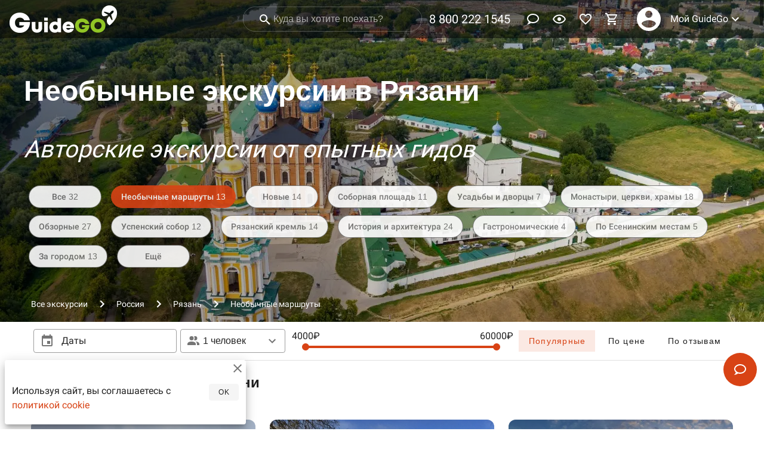

--- FILE ---
content_type: text/html
request_url: https://guidego.ru/Ryazan/Neobichnie_marshruti/
body_size: 78992
content:
<!DOCTYPE html>
<html xmlns="http://www.w3.org/1999/xhtml" lang="ru" xml:lang="ru">

<head>
	<meta charset="utf-8" />
	<meta name="viewport" content="width=device-width,initial-scale=1.0" />
	<meta name="theme-color" content="#ff5722" />
	<meta name="yandex-verification" content="04a39d4420941a0a" />
	<meta name="facebook-domain-verification" content="53aj4mdmucrzfzc4z3zp04hgq7ylum" />
	<meta name="zen-verification" content="tHyHhR2wioC4VQJL0rrIg2MO4qRXnIv02PcquRCnI1St8xsBpdnBZ0KT16vkbneb" />
	<link rel="manifest" href="/manifest.json" crossorigin="use-credentials" />
	<link rel="icon" type="image/x-icon" href="/favicon.ico" />
	<link rel="icon" type="image/png" size="16x16" href="/favicon-16x16.png" />
	<link rel="icon" type="image/png" sizes="32x32" href="/favicon-32x32.png" />
	<link rel="icon" type="image/png" sizes="48x48" href="/favicon-48x48.png" />
	<link rel="icon" type="image/png" sizes="192x192" href="/android-chrome-192x192.png" />
	<link rel="icon" type="image/png" sizes="512x512" href="/android-chrome-512x512.png" />
	<link rel="apple-touch-icon" type="image/png" sizes="180x180" href="/apple-touch-icon.png" />
	<script type="text/javascript">
		(function (m, e, t, r, i, k, a) {
			m[i] =
				m[i] ||
				function () {
					(m[i].a = m[i].a || []).push(arguments);
				};
			m[i].l = 1 * new Date();
			(k = e.createElement(t)),
				(a = e.getElementsByTagName(t)[0]),
				(k.async = 1),
				(k.src = r),
				a.parentNode.insertBefore(k, a);
		})(window, document, 'script', 'https://mc.yandex.ru/metrika/tag.js', 'ym');
		ym(55881163, 'init', {
			defer: true,
			accurateTrackBounce: true,
			webvisor: false,
			clickmap: false,
			trackLinks: false,
			ecommerce: 'dataLayer'
		});
		function logError(error) {
			const data = {
				message: error.message,
				stack: error.stack
			};
			ym(55881163, 'reachGoal', 'JS_ERROR', { error: data });
		}
		window.addEventListener('error', logError);
	</script>
	<script async src="https://www.googletagmanager.com/gtag/js?id=G-P424VQXXEL"></script>
	<script>
		window.dataLayer = window.dataLayer || [];
		function gtag() { dataLayer.push(arguments); }
		gtag('js', new Date());
		gtag('config', 'G-P424VQXXEL');
	</script>
	<!-- <script>
		var adcm_config = {
			id: 7501
		};
	</script>
	<script src='https://tag.digitaltarget.ru/adcm.js' async></script>
	<script type="text/javascript">
		window.onload = function () {
			var clientid = yaCounter55881163.getClientID();
			window.adcm.call({
				tags: [`ym_id_${clientid}`]
			})
		}
	</script>
	<script type="text/javascript">
		var _tmr = window._tmr || (window._tmr = []);
		_tmr.push({ id: "3529653", type: "pageView", start: (new Date()).getTime() });
		(function (d, w, id) {
			if (d.getElementById(id)) return;
			var ts = d.createElement("script"); ts.type = "text/javascript"; ts.async = true; ts.id = id;
			ts.src = "https://top-fwz1.mail.ru/js/code.js";
			var f = function () { var s = d.getElementsByTagName("script")[0]; s.parentNode.insertBefore(ts, s); };
			if (w.opera == "[object Opera]") { d.addEventListener("DOMContentLoaded", f, false); } else { f(); }
		})(document, window, "tmr-code");
	</script> -->
	
		<link href="../../_app/immutable/assets/2.c52beedf.css" rel="stylesheet">
		<link href="../../_app/immutable/assets/Affiliate.758fe5ff.css" rel="stylesheet">
		<link href="../../_app/immutable/assets/Order.d7cded16.css" rel="stylesheet">
		<link href="../../_app/immutable/assets/_City.a629b6e9.css" rel="stylesheet"><title>Необычные экскурсии в Рязани в 2026 году | Цены от 4000 рублей</title><!-- HEAD_svelte-m657qj_START --><link rel="canonical" href="https://guidego.ru/Ryazan/Neobichnie_marshruti/"><!-- HEAD_svelte-m657qj_END --><!-- HEAD_svelte-ehsj2a_START --><meta name="description" content="Необычные экскурсии в Рязани и окрестностях от опытных гидов, экскурсоводов со стоимостью билетов от 4000 рублей. Расписание экскурсий по достопримечательностям в январе - феврале 2026 года. Найдено - 32  экскурсии"><meta property="og:url" content="https://guidego.ru/Ryazan/Neobichnie_marshruti/"><meta property="og:title" content="Необычные экскурсии в Рязани в 2026 году | Цены от 4000 рублей"><meta property="og:type" content="website"><meta property="og:site_name" content="GuideGo.ru"><meta property="og:locale" content="ru_RU"><meta property="og:description" content="Необычные экскурсии в Рязани и окрестностях от опытных гидов, экскурсоводов со стоимостью билетов от 4000 рублей. Расписание экскурсий по достопримечательностям в январе - феврале 2026 года. Найдено - 32  экскурсии"><meta property="og:image" content="https://cdn.guidego.ru/images/64ac033cc81508f517d7fb7e.400x300.jpeg">
		<meta property="og:image:width" content="400">
		<meta property="og:image:height" content="300">
		<meta property="vk:image" content="https://cdn.guidego.ru/images/64ac033cc81508f517d7fb7e.800x600.jpeg">
		<link rel="image_src" href="https://cdn.guidego.ru/images/64ac033cc81508f517d7fb7e.1280x960.jpeg"><!-- HEAD_svelte-ehsj2a_END -->
</head>

<body>
	<div style="display: contents">







<div id="app">
<div class="toolbar toolbar--absolute" style="background: rgba(0, 0, 0, 0.5);transition: all .5s;"><div class="toolbar__content"><a class="logo-link" href="/"><img src="https://cdn.guidego.ru/assets/logo.png" alt="GuideGo"></a>
		<div class="spacer"></div>
		</div>
	</div>
	
	


<div class="parallax" id="parallax" style="--image-position-top: 15vw; background: url([data-uri]) 0% 0% / cover; " itemscope itemtype="http://schema.org/ImageObject"><picture><source type="image/webp" srcset="https://cdn.guidego.ru/images/64ac033cc81508f517d7fb7e.1280x960.webp">
		<img itemprop="image" class="parallax-image" src="https://cdn.guidego.ru/images/64ac033cc81508f517d7fb7e.1280x960.jpeg" alt="" style="--image-position-top-invert: -15vw; --image-transform-translate-left: 50%; --image-transform-translate-left-invert: -50%;"></picture>
	<div class="parallax-content"><div class="container"><div class="parallax-content-catalog"><div itemscope itemtype="http://schema.org/Product"><meta itemprop="name" content="Необычные экскурсии в Рязани в 2026 году | Цены от 4000 рублей">
			<meta itemprop="description" content="Необычные экскурсии в Рязани и окрестностях от опытных гидов, экскурсоводов со стоимостью билетов от 4000 рублей. Расписание экскурсий по достопримечательностям в январе - феврале 2026 года. Найдено - 32  экскурсии">
			<meta itemprop="image" content="https://cdn.guidego.ru/images/64ac033cc81508f517d7fb7e.1280x960.jpeg">
			<span itemprop="offers" itemscope itemtype="http://schema.org/AggregateOffer"><meta itemprop="lowPrice" content="4000">
				<meta itemprop="highPrice" content="60000">
				<meta itemprop="priceCurrency" content="RUB">
				<meta itemprop="offerCount" content="13"></span>
			<span itemprop="aggregateRating" itemscope itemtype="http://schema.org/AggregateRating"><meta itemprop="ratingValue" content="5.00">
					<meta itemprop="reviewCount" content="21"></span></div>
		<div class="parallax-content-city"><h1>Необычные экскурсии в Рязани</h1>
				<span>Авторские экскурсии от опытных гидов</span></div>
		<div class="row" style="padding-top: 24px"><div class="tags-items__tag"><a class="tags-items__tag-link" href="/Ryazan/" data-sveltekit-noscroll>Все
						32</a></div>
				<a class="tags-items__tag-link tags-items__tag-link--active" href="/Ryazan/Neobichnie_marshruti/" data-sveltekit-noscroll>Необычные маршруты
						13
					</a><a class="tags-items__tag-link" href="/Ryazan/Novie/" data-sveltekit-noscroll>Новые
						14
					</a><a class="tags-items__tag-link" href="/Ryazan/Sobornaya_ploshad/" data-sveltekit-noscroll>Соборная площадь
						11
					</a><a class="tags-items__tag-link" href="/Ryazan/Usadbi_i_dvorci/" data-sveltekit-noscroll>Усадьбы и дворцы
						7
					</a><a class="tags-items__tag-link" href="/Ryazan/Monastiri_cerkvi_hrami/" data-sveltekit-noscroll>Монастыри, церкви, храмы
						18
					</a><a class="tags-items__tag-link" href="/Ryazan/Obzornie/" data-sveltekit-noscroll>Обзорные
						27
					</a><a class="tags-items__tag-link" href="/Ryazan/Uspenskii_sobor/" data-sveltekit-noscroll>Успенский собор
						12
					</a><a class="tags-items__tag-link" href="/Ryazan/Ryazanskii_kreml/" data-sveltekit-noscroll>Рязанский кремль
						14
					</a><a class="tags-items__tag-link" href="/Ryazan/Istoriya_i_arhitektura/" data-sveltekit-noscroll>История и архитектура
						24
					</a><a class="tags-items__tag-link" href="/Ryazan/Gastronomicheskie/" data-sveltekit-noscroll>Гастрономические
						4
					</a><a class="tags-items__tag-link" href="/Ryazan/Po_Eseninskim_mestam/" data-sveltekit-noscroll>По Есенинским местам
						5
					</a><a class="tags-items__tag-link" href="/Ryazan/Za_gorodom/" data-sveltekit-noscroll>За городом
						13
					</a>
				<a class="tags-items__tag-link" href="#tags">Ещё</a></div></div>
	<div class="parallax__breadcrumbs"><ul class="breadcrumbs" itemtype="http://schema.org/BreadcrumbList" itemscope="itemscope"><li class="breadcrumbs__item" itemprop="itemListElement" itemtype="http://schema.org/ListItem" itemscope="itemscope"><a href="/" itemprop="item"><span itemprop="name">Все экскурсии</span>
				<meta itemprop="position" content="1">
			</a></li>
		<li class="breadcrumbs__divider"><i class="icon" style="width: 24px; height: 24px;"><svg viewBox="0 0 24 24" fill="currentColor"><path fill="currentColor" d="M8.59,16.58L13.17,12L8.59,7.41L10,6L16,12L10,18L8.59,16.58Z"></path></svg></i>
			</li><li class="breadcrumbs__item" itemprop="itemListElement" itemtype="http://schema.org/ListItem" itemscope="itemscope"><a href="/Russia/" itemprop="item"><span itemprop="name">Россия</span>
				<meta itemprop="position" content="2">
			</a></li>
		<li class="breadcrumbs__divider"><i class="icon" style="width: 24px; height: 24px;"><svg viewBox="0 0 24 24" fill="currentColor"><path fill="currentColor" d="M8.59,16.58L13.17,12L8.59,7.41L10,6L16,12L10,18L8.59,16.58Z"></path></svg></i>
			</li><li class="breadcrumbs__item" itemprop="itemListElement" itemtype="http://schema.org/ListItem" itemscope="itemscope"><a href="/Ryazan/" itemprop="item"><span itemprop="name">Рязань</span>
				<meta itemprop="position" content="3">
			</a></li>
		<li class="breadcrumbs__divider"><i class="icon" style="width: 24px; height: 24px;"><svg viewBox="0 0 24 24" fill="currentColor"><path fill="currentColor" d="M8.59,16.58L13.17,12L8.59,7.41L10,6L16,12L10,18L8.59,16.58Z"></path></svg></i>
			</li><li class="breadcrumbs__item breadcrumbs__item--disabled" itemprop="itemListElement" itemtype="http://schema.org/ListItem" itemscope="itemscope"><a href="/Ryazan/Neobichnie_marshruti/" itemprop="item"><span itemprop="name">Необычные маршруты</span>
				<meta itemprop="position" content="4">
			</a></li>
		</ul></div></div></div></div>


<main class="content"><div class="container">
		
		
		
		<div id="category" class="row mx-3 mb-1"><noindex><h2 class="text--camp-1">Необычные экскурсии в Рязани</h2></noindex></div>
		<div class="row">
				
				<div class="excursion"><div class="excursion-container">
			<div class="excursion__image-container"><div class="responsive"><div class="responsive__sizer" style="padding-bottom: 75%;"></div>
	<div class="responsive__content"><picture><source type="image/webp" srcset="https://cdn.guidego.ru/images/5f5f48aab2515f11051915ea.640x480.webp">
						<img class="excursion__image" style="background: url([data-uri]) 0% 0% / cover;" src="https://cdn.guidego.ru/images/5f5f48aab2515f11051915ea.640x480.jpeg" alt="Индивидуальная экскурсия в Рязани: история и современность"></picture>
					
					<div class="excursion__image-content"><span>ИНДИВИДУАЛЬНАЯ
							<br>пешком
							</span>
						<div class="spacer"></div>
						</div></div></div></div>
			
			<div class="excursion-guide"><div class="avatar" style="height: 64px; min-width: 64px; width: 64px;background: url([data-uri]) 0% 0% / cover;"><a class="excursion-guide-link" href="/guide/5f200d2d2811ba3cc3ee7e6b/"><picture><source type="image/webp" srcset="https://cdn.guidego.ru/images/5f5d23f4f48ffb7195b5a3d6.160x160.webp">
									<img src="https://cdn.guidego.ru/images/5f5d23f4f48ffb7195b5a3d6.160x160.jpeg" alt="Дмитрий гид в Рязани" loading="lazy"></picture></a></div>
					<a class="excursion-guide__name" href="/guide/5f200d2d2811ba3cc3ee7e6b/">Дмитрий</a>
				<div class="spacer"></div>
				</div>
			<div class="excursion-content"><a href="/excursion/5f5e7e26eda20910f2e480a2/"><h2 class="excursion-content__title">Индивидуальная экскурсия в Рязани: история и современность</h2></a>
				<div class="excursion-content__subtitle">Разобраться в хитросплетениях истории древнего города и узнать всю правду о рязанцах</div></div>
			<div class="excursion-prices"><i class="icon" style="width: 24px; height: 24px;"><svg viewBox="0 0 24 24" fill="currentColor"><path fill="currentColor" d="M12,20A8,8 0 0,0 20,12A8,8 0 0,0 12,4A8,8 0 0,0 4,12A8,8 0 0,0 12,20M12,2A10,10 0 0,1 22,12A10,10 0 0,1 12,22C6.47,22 2,17.5 2,12A10,10 0 0,1 12,2M12.5,7V12.25L17,14.92L16.25,16.15L11,13V7H12.5Z"></path></svg></i>
				<span>2.5 часа</span>
				<div class="spacer"></div>
				<div class="excursion-prices__price">6200₽</div></div>
			<div class="excursion-details"><i class="icon" style="width: 24px; height: 24px;"><svg viewBox="0 0 24 24" fill="currentColor"><path fill="currentColor" d="M12,5A3.5,3.5 0 0,0 8.5,8.5A3.5,3.5 0 0,0 12,12A3.5,3.5 0 0,0 15.5,8.5A3.5,3.5 0 0,0 12,5M12,7A1.5,1.5 0 0,1 13.5,8.5A1.5,1.5 0 0,1 12,10A1.5,1.5 0 0,1 10.5,8.5A1.5,1.5 0 0,1 12,7M5.5,8A2.5,2.5 0 0,0 3,10.5C3,11.44 3.53,12.25 4.29,12.68C4.65,12.88 5.06,13 5.5,13C5.94,13 6.35,12.88 6.71,12.68C7.08,12.47 7.39,12.17 7.62,11.81C6.89,10.86 6.5,9.7 6.5,8.5C6.5,8.41 6.5,8.31 6.5,8.22C6.2,8.08 5.86,8 5.5,8M18.5,8C18.14,8 17.8,8.08 17.5,8.22C17.5,8.31 17.5,8.41 17.5,8.5C17.5,9.7 17.11,10.86 16.38,11.81C16.5,12 16.63,12.15 16.78,12.3C16.94,12.45 17.1,12.58 17.29,12.68C17.65,12.88 18.06,13 18.5,13C18.94,13 19.35,12.88 19.71,12.68C20.47,12.25 21,11.44 21,10.5A2.5,2.5 0 0,0 18.5,8M12,14C9.66,14 5,15.17 5,17.5V19H19V17.5C19,15.17 14.34,14 12,14M4.71,14.55C2.78,14.78 0,15.76 0,17.5V19H3V17.07C3,16.06 3.69,15.22 4.71,14.55M19.29,14.55C20.31,15.22 21,16.06 21,17.07V19H24V17.5C24,15.76 21.22,14.78 19.29,14.55M12,16C13.53,16 15.24,16.5 16.23,17H7.77C8.76,16.5 10.47,16 12,16Z"></path></svg></i>
				<span>до 8
					человек</span>
				<div class="spacer"></div>
				<span>за экскурсию</span></div></div>
		<!-- HTML_TAG_START --><script type="application/ld+json">{"@context":"http://schema.org","@type":"Event","eventAttendanceMode":"https://schema.org/OfflineEventAttendanceMode","eventStatus":"http://schema.org/EventScheduled","name":"Индивидуальная экскурсия в Рязани: история и современность","url":"https://guidego.ru/excursion/5f5e7e26eda20910f2e480a2/","image":"https://cdn.guidego.ru/5f5f48aab2515f11051915ea.800x600.jpeg","description":"Разобраться в хитросплетениях истории древнего города и узнать всю правду о рязанцах","organizer":[{"@type":"Organization","name":"Дмитрий","url":"https://guidego.ru/guide/5f200d2d2811ba3cc3ee7e6b/"}],"performer":[{"@type":"PerformingGroup","name":"Дмитрий","url":"https://guidego.ru/guide/5f200d2d2811ba3cc3ee7e6b/"}],"location":[{"@type":"Place","address":[{"@type":"PostalAddress","addressCountry":[{"@type":"Country"}]}]}],"startDate":"2026-01-22T09:00","endDate":"2026-01-22T21:00","offers":[{"@type":"Offer","availability":"https://schema.org/InStock","price":["6200"],"priceCurrency":"RUB","url":"https://guidego.ru/excursion/5f5e7e26eda20910f2e480a2/"}]}</script><!-- HTML_TAG_END --></div>
				
				
				<div class="excursion"><div class="excursion-container">
			<div class="excursion__image-container"><div class="responsive"><div class="responsive__sizer" style="padding-bottom: 75%;"></div>
	<div class="responsive__content"><picture><source type="image/webp" srcset="https://cdn.guidego.ru/images/67ae1ae3ff886fea6df33a29.640x480.webp">
						<img class="excursion__image" style="background: url([data-uri]) 0% 0% / cover;" src="https://cdn.guidego.ru/images/67ae1ae3ff886fea6df33a29.640x480.jpeg" alt="Индивидуальная экскурсия по улочкам Рязани: правда и мифы"></picture>
					
					<div class="excursion__image-content"><span>ИНДИВИДУАЛЬНАЯ
							<br>пешком
							</span>
						<div class="spacer"></div>
						</div></div></div></div>
			
			<div class="excursion-guide"><div class="avatar" style="height: 64px; min-width: 64px; width: 64px;background: url([data-uri]) 0% 0% / cover;"><a class="excursion-guide-link" href="/guide/67834b04f50d00d64bbe2198/"><picture><source type="image/webp" srcset="https://cdn.guidego.ru/images/67ade2fb4fe45e4af79017bb.160x160.webp">
									<img src="https://cdn.guidego.ru/images/67ade2fb4fe45e4af79017bb.160x160.jpeg" alt="Евгений гид в Рязани" loading="lazy"></picture></a></div>
					<a class="excursion-guide__name" href="/guide/67834b04f50d00d64bbe2198/">Евгений</a>
				<div class="spacer"></div>
				</div>
			<div class="excursion-content"><a href="/excursion/67ae30b31fcdc4c2fadf545f/"><h2 class="excursion-content__title">Индивидуальная экскурсия по улочкам Рязани: правда и мифы</h2></a>
				<div class="excursion-content__subtitle">Интересные и забавные истории о Рязани и ее героях на прогулке по тихим улицам старого города</div></div>
			<div class="excursion-prices"><i class="icon" style="width: 24px; height: 24px;"><svg viewBox="0 0 24 24" fill="currentColor"><path fill="currentColor" d="M12,20A8,8 0 0,0 20,12A8,8 0 0,0 12,4A8,8 0 0,0 4,12A8,8 0 0,0 12,20M12,2A10,10 0 0,1 22,12A10,10 0 0,1 12,22C6.47,22 2,17.5 2,12A10,10 0 0,1 12,2M12.5,7V12.25L17,14.92L16.25,16.15L11,13V7H12.5Z"></path></svg></i>
				<span>2.5 часа</span>
				<div class="spacer"></div>
				<div class="excursion-prices__price">4000₽</div></div>
			<div class="excursion-details"><i class="icon" style="width: 24px; height: 24px;"><svg viewBox="0 0 24 24" fill="currentColor"><path fill="currentColor" d="M12,5A3.5,3.5 0 0,0 8.5,8.5A3.5,3.5 0 0,0 12,12A3.5,3.5 0 0,0 15.5,8.5A3.5,3.5 0 0,0 12,5M12,7A1.5,1.5 0 0,1 13.5,8.5A1.5,1.5 0 0,1 12,10A1.5,1.5 0 0,1 10.5,8.5A1.5,1.5 0 0,1 12,7M5.5,8A2.5,2.5 0 0,0 3,10.5C3,11.44 3.53,12.25 4.29,12.68C4.65,12.88 5.06,13 5.5,13C5.94,13 6.35,12.88 6.71,12.68C7.08,12.47 7.39,12.17 7.62,11.81C6.89,10.86 6.5,9.7 6.5,8.5C6.5,8.41 6.5,8.31 6.5,8.22C6.2,8.08 5.86,8 5.5,8M18.5,8C18.14,8 17.8,8.08 17.5,8.22C17.5,8.31 17.5,8.41 17.5,8.5C17.5,9.7 17.11,10.86 16.38,11.81C16.5,12 16.63,12.15 16.78,12.3C16.94,12.45 17.1,12.58 17.29,12.68C17.65,12.88 18.06,13 18.5,13C18.94,13 19.35,12.88 19.71,12.68C20.47,12.25 21,11.44 21,10.5A2.5,2.5 0 0,0 18.5,8M12,14C9.66,14 5,15.17 5,17.5V19H19V17.5C19,15.17 14.34,14 12,14M4.71,14.55C2.78,14.78 0,15.76 0,17.5V19H3V17.07C3,16.06 3.69,15.22 4.71,14.55M19.29,14.55C20.31,15.22 21,16.06 21,17.07V19H24V17.5C24,15.76 21.22,14.78 19.29,14.55M12,16C13.53,16 15.24,16.5 16.23,17H7.77C8.76,16.5 10.47,16 12,16Z"></path></svg></i>
				<span>до 6
					человек</span>
				<div class="spacer"></div>
				<span>за экскурсию</span></div></div>
		<!-- HTML_TAG_START --><script type="application/ld+json">{"@context":"http://schema.org","@type":"Event","eventAttendanceMode":"https://schema.org/OfflineEventAttendanceMode","eventStatus":"http://schema.org/EventScheduled","name":"Индивидуальная экскурсия по улочкам Рязани: правда и мифы","url":"https://guidego.ru/excursion/67ae30b31fcdc4c2fadf545f/","image":"https://cdn.guidego.ru/67ae1ae3ff886fea6df33a29.800x600.jpeg","description":"Интересные и забавные истории о Рязани и ее героях на прогулке по тихим улицам старого города","organizer":[{"@type":"Organization","name":"Евгений","url":"https://guidego.ru/guide/67834b04f50d00d64bbe2198/"}],"performer":[{"@type":"PerformingGroup","name":"Евгений","url":"https://guidego.ru/guide/67834b04f50d00d64bbe2198/"}],"location":[{"@type":"Place","address":[{"@type":"PostalAddress","addressCountry":[{"@type":"Country"}]}]}],"startDate":"2026-01-23T09:00","endDate":"2026-01-23T21:00","offers":[{"@type":"Offer","availability":"https://schema.org/InStock","price":["4000"],"priceCurrency":"RUB","url":"https://guidego.ru/excursion/67ae30b31fcdc4c2fadf545f/"}]}</script><!-- HTML_TAG_END --></div>
				
				
				<div class="excursion"><div class="excursion-container">
			<div class="excursion__image-container"><div class="responsive"><div class="responsive__sizer" style="padding-bottom: 75%;"></div>
	<div class="responsive__content"><picture><source type="image/webp" srcset="https://cdn.guidego.ru/images/632305e565aa837bdc78b656.640x480.webp">
						<img class="excursion__image" style="background: url([data-uri]) 0% 0% / cover;" src="https://cdn.guidego.ru/images/632305e565aa837bdc78b656.640x480.jpeg" alt="Экскурсия из Рязани в Солотчу — прелесть Мещерского края"></picture>
					
					<div class="excursion__image-content"><span>ИНДИВИДУАЛЬНАЯ
							<br>на машине
							</span>
						<div class="spacer"></div>
						</div></div></div></div>
			
			<div class="excursion-guide"><div class="avatar" style="height: 64px; min-width: 64px; width: 64px;background: url([data-uri]) 0% 0% / cover;"><a class="excursion-guide-link" href="/guide/6320a6f5c89b737bef760bd9/"><picture><source type="image/webp" srcset="https://cdn.guidego.ru/images/6320a79965aa837bdc78b5e2.160x160.webp">
									<img src="https://cdn.guidego.ru/images/6320a79965aa837bdc78b5e2.160x160.jpeg" alt="Андрей гид в Рязани" loading="lazy"></picture></a></div>
					<a class="excursion-guide__name" href="/guide/6320a6f5c89b737bef760bd9/">Андрей</a>
				<div class="spacer"></div>
				</div>
			<div class="excursion-content"><a href="/excursion/6323064ac89b737bef7617d6/"><h2 class="excursion-content__title">Экскурсия из Рязани в Солотчу — прелесть Мещерского края</h2></a>
				<div class="excursion-content__subtitle">Насладиться первозданной природой Рязанщины, вспомнить К.Г. Паустовского и заглянуть в Музей гравюры</div></div>
			<div class="excursion-prices"><i class="icon" style="width: 24px; height: 24px;"><svg viewBox="0 0 24 24" fill="currentColor"><path fill="currentColor" d="M12,20A8,8 0 0,0 20,12A8,8 0 0,0 12,4A8,8 0 0,0 4,12A8,8 0 0,0 12,20M12,2A10,10 0 0,1 22,12A10,10 0 0,1 12,22C6.47,22 2,17.5 2,12A10,10 0 0,1 12,2M12.5,7V12.25L17,14.92L16.25,16.15L11,13V7H12.5Z"></path></svg></i>
				<span>4 часа</span>
				<div class="spacer"></div>
				<div class="excursion-prices__price">8000₽</div></div>
			<div class="excursion-details"><i class="icon" style="width: 24px; height: 24px;"><svg viewBox="0 0 24 24" fill="currentColor"><path fill="currentColor" d="M12,5A3.5,3.5 0 0,0 8.5,8.5A3.5,3.5 0 0,0 12,12A3.5,3.5 0 0,0 15.5,8.5A3.5,3.5 0 0,0 12,5M12,7A1.5,1.5 0 0,1 13.5,8.5A1.5,1.5 0 0,1 12,10A1.5,1.5 0 0,1 10.5,8.5A1.5,1.5 0 0,1 12,7M5.5,8A2.5,2.5 0 0,0 3,10.5C3,11.44 3.53,12.25 4.29,12.68C4.65,12.88 5.06,13 5.5,13C5.94,13 6.35,12.88 6.71,12.68C7.08,12.47 7.39,12.17 7.62,11.81C6.89,10.86 6.5,9.7 6.5,8.5C6.5,8.41 6.5,8.31 6.5,8.22C6.2,8.08 5.86,8 5.5,8M18.5,8C18.14,8 17.8,8.08 17.5,8.22C17.5,8.31 17.5,8.41 17.5,8.5C17.5,9.7 17.11,10.86 16.38,11.81C16.5,12 16.63,12.15 16.78,12.3C16.94,12.45 17.1,12.58 17.29,12.68C17.65,12.88 18.06,13 18.5,13C18.94,13 19.35,12.88 19.71,12.68C20.47,12.25 21,11.44 21,10.5A2.5,2.5 0 0,0 18.5,8M12,14C9.66,14 5,15.17 5,17.5V19H19V17.5C19,15.17 14.34,14 12,14M4.71,14.55C2.78,14.78 0,15.76 0,17.5V19H3V17.07C3,16.06 3.69,15.22 4.71,14.55M19.29,14.55C20.31,15.22 21,16.06 21,17.07V19H24V17.5C24,15.76 21.22,14.78 19.29,14.55M12,16C13.53,16 15.24,16.5 16.23,17H7.77C8.76,16.5 10.47,16 12,16Z"></path></svg></i>
				<span>до 6
					человек</span>
				<div class="spacer"></div>
				<span>за экскурсию</span></div></div>
		<!-- HTML_TAG_START --><script type="application/ld+json">{"@context":"http://schema.org","@type":"Event","eventAttendanceMode":"https://schema.org/OfflineEventAttendanceMode","eventStatus":"http://schema.org/EventScheduled","name":"Экскурсия из Рязани в Солотчу — прелесть Мещерского края","url":"https://guidego.ru/excursion/6323064ac89b737bef7617d6/","image":"https://cdn.guidego.ru/632305e565aa837bdc78b656.800x600.jpeg","description":"Насладиться первозданной природой Рязанщины, вспомнить К.Г. Паустовского и заглянуть в Музей гравюры","organizer":[{"@type":"Organization","name":"Андрей","url":"https://guidego.ru/guide/6320a6f5c89b737bef760bd9/"}],"performer":[{"@type":"PerformingGroup","name":"Андрей","url":"https://guidego.ru/guide/6320a6f5c89b737bef760bd9/"}],"location":[{"@type":"Place","address":[{"@type":"PostalAddress","addressCountry":[{"@type":"Country"}]}]}],"startDate":"2026-01-24T09:00","endDate":"2026-01-24T21:00","offers":[{"@type":"Offer","availability":"https://schema.org/InStock","price":["8000"],"priceCurrency":"RUB","url":"https://guidego.ru/excursion/6323064ac89b737bef7617d6/"}]}</script><!-- HTML_TAG_END --></div>
				
					
				
				<div class="excursion"><div class="excursion-container">
			<div class="excursion__image-container"><div class="responsive"><div class="responsive__sizer" style="padding-bottom: 75%;"></div>
	<div class="responsive__content"><picture><source type="image/webp" srcset="https://cdn.guidego.ru/images/63230ff865aa837bdc78b661.640x480.webp">
						<img class="excursion__image" style="background: url([data-uri]) 0% 0% / cover;" src="https://cdn.guidego.ru/images/63230ff865aa837bdc78b661.640x480.jpeg" alt="Индивидуальная экскурсия из Рязани в Есенинское Константиново"></picture>
					
					<div class="excursion__image-content"><span>ИНДИВИДУАЛЬНАЯ
							<br>на машине
							</span>
						<div class="spacer"></div>
						</div></div></div></div>
			
			<div class="excursion-guide"><div class="avatar" style="height: 64px; min-width: 64px; width: 64px;background: url([data-uri]) 0% 0% / cover;"><a class="excursion-guide-link" href="/guide/6320a6f5c89b737bef760bd9/"><picture><source type="image/webp" srcset="https://cdn.guidego.ru/images/6320a79965aa837bdc78b5e2.160x160.webp">
									<img src="https://cdn.guidego.ru/images/6320a79965aa837bdc78b5e2.160x160.jpeg" alt="Андрей гид в Рязани" loading="lazy"></picture></a></div>
					<a class="excursion-guide__name" href="/guide/6320a6f5c89b737bef760bd9/">Андрей</a>
				<div class="spacer"></div>
				</div>
			<div class="excursion-content"><a href="/excursion/632310d2c89b737bef76181c/"><h2 class="excursion-content__title">Индивидуальная экскурсия из Рязани в Есенинское Константиново</h2></a>
				<div class="excursion-content__subtitle">Открыть в себе возвышенный взгляд на мир, изучая малую родину прославленного поэта Серебряного века</div></div>
			<div class="excursion-prices"><i class="icon" style="width: 24px; height: 24px;"><svg viewBox="0 0 24 24" fill="currentColor"><path fill="currentColor" d="M12,20A8,8 0 0,0 20,12A8,8 0 0,0 12,4A8,8 0 0,0 4,12A8,8 0 0,0 12,20M12,2A10,10 0 0,1 22,12A10,10 0 0,1 12,22C6.47,22 2,17.5 2,12A10,10 0 0,1 12,2M12.5,7V12.25L17,14.92L16.25,16.15L11,13V7H12.5Z"></path></svg></i>
				<span>6.5 часов</span>
				<div class="spacer"></div>
				<div class="excursion-prices__price">11400₽</div></div>
			<div class="excursion-details"><i class="icon" style="width: 24px; height: 24px;"><svg viewBox="0 0 24 24" fill="currentColor"><path fill="currentColor" d="M12,5A3.5,3.5 0 0,0 8.5,8.5A3.5,3.5 0 0,0 12,12A3.5,3.5 0 0,0 15.5,8.5A3.5,3.5 0 0,0 12,5M12,7A1.5,1.5 0 0,1 13.5,8.5A1.5,1.5 0 0,1 12,10A1.5,1.5 0 0,1 10.5,8.5A1.5,1.5 0 0,1 12,7M5.5,8A2.5,2.5 0 0,0 3,10.5C3,11.44 3.53,12.25 4.29,12.68C4.65,12.88 5.06,13 5.5,13C5.94,13 6.35,12.88 6.71,12.68C7.08,12.47 7.39,12.17 7.62,11.81C6.89,10.86 6.5,9.7 6.5,8.5C6.5,8.41 6.5,8.31 6.5,8.22C6.2,8.08 5.86,8 5.5,8M18.5,8C18.14,8 17.8,8.08 17.5,8.22C17.5,8.31 17.5,8.41 17.5,8.5C17.5,9.7 17.11,10.86 16.38,11.81C16.5,12 16.63,12.15 16.78,12.3C16.94,12.45 17.1,12.58 17.29,12.68C17.65,12.88 18.06,13 18.5,13C18.94,13 19.35,12.88 19.71,12.68C20.47,12.25 21,11.44 21,10.5A2.5,2.5 0 0,0 18.5,8M12,14C9.66,14 5,15.17 5,17.5V19H19V17.5C19,15.17 14.34,14 12,14M4.71,14.55C2.78,14.78 0,15.76 0,17.5V19H3V17.07C3,16.06 3.69,15.22 4.71,14.55M19.29,14.55C20.31,15.22 21,16.06 21,17.07V19H24V17.5C24,15.76 21.22,14.78 19.29,14.55M12,16C13.53,16 15.24,16.5 16.23,17H7.77C8.76,16.5 10.47,16 12,16Z"></path></svg></i>
				<span>до 4
					человек</span>
				<div class="spacer"></div>
				<span>за экскурсию</span></div></div>
		<!-- HTML_TAG_START --><script type="application/ld+json">{"@context":"http://schema.org","@type":"Event","eventAttendanceMode":"https://schema.org/OfflineEventAttendanceMode","eventStatus":"http://schema.org/EventScheduled","name":"Индивидуальная экскурсия из Рязани в Есенинское Константиново","url":"https://guidego.ru/excursion/632310d2c89b737bef76181c/","image":"https://cdn.guidego.ru/63230ff865aa837bdc78b661.800x600.jpeg","description":"Открыть в себе возвышенный взгляд на мир, изучая малую родину прославленного поэта Серебряного века","organizer":[{"@type":"Organization","name":"Андрей","url":"https://guidego.ru/guide/6320a6f5c89b737bef760bd9/"}],"performer":[{"@type":"PerformingGroup","name":"Андрей","url":"https://guidego.ru/guide/6320a6f5c89b737bef760bd9/"}],"location":[{"@type":"Place","address":[{"@type":"PostalAddress","addressCountry":[{"@type":"Country"}]}]}],"startDate":"2026-01-25T09:00","endDate":"2026-01-25T21:00","offers":[{"@type":"Offer","availability":"https://schema.org/InStock","price":["11400"],"priceCurrency":"RUB","url":"https://guidego.ru/excursion/632310d2c89b737bef76181c/"}]}</script><!-- HTML_TAG_END --></div>
				
				
				<div class="excursion"><div class="excursion-container">
			<div class="excursion__image-container"><div class="responsive"><div class="responsive__sizer" style="padding-bottom: 75%;"></div>
	<div class="responsive__content"><picture><source type="image/webp" srcset="https://cdn.guidego.ru/images/680748d037e0d0af57aea0c6.640x480.webp">
						<img class="excursion__image" style="background: url([data-uri]) 0% 0% / cover;" src="https://cdn.guidego.ru/images/680748d037e0d0af57aea0c6.640x480.jpeg" alt="Обзорная квест-экскурсия в Рязани &quot;Грибы с глазами&quot;"></picture>
					
					<div class="excursion__image-content"><span>ИНДИВИДУАЛЬНАЯ
							<br>пешком
							</span>
						<div class="spacer"></div>
						</div></div></div></div>
			
			<div class="excursion-guide"><div class="avatar" style="height: 64px; min-width: 64px; width: 64px;background: url([data-uri]) 0% 0% / cover;"><a class="excursion-guide-link" href="/guide/63bc3fdf928b038014ed3d66/"><picture><source type="image/webp" srcset="https://cdn.guidego.ru/images/67cfe9b099df6db0ef3565f4.160x160.webp">
									<img src="https://cdn.guidego.ru/images/67cfe9b099df6db0ef3565f4.160x160.jpeg" alt="Александр гид в Рязани" loading="lazy"></picture></a></div>
					<a class="excursion-guide__name" href="/guide/63bc3fdf928b038014ed3d66/">Александр</a>
				<div class="spacer"></div>
				</div>
			<div class="excursion-content"><a href="/excursion/68074c3532fb3571e5cf5178/"><h2 class="excursion-content__title">Обзорная квест-экскурсия в Рязани "Грибы с глазами"</h2></a>
				<div class="excursion-content__subtitle">"У нас в Рязани грибы с глазами. Их едят, они глядят". О чём же эта знаменитая пословица?</div></div>
			<div class="excursion-prices"><i class="icon" style="width: 24px; height: 24px;"><svg viewBox="0 0 24 24" fill="currentColor"><path fill="currentColor" d="M12,20A8,8 0 0,0 20,12A8,8 0 0,0 12,4A8,8 0 0,0 4,12A8,8 0 0,0 12,20M12,2A10,10 0 0,1 22,12A10,10 0 0,1 12,22C6.47,22 2,17.5 2,12A10,10 0 0,1 12,2M12.5,7V12.25L17,14.92L16.25,16.15L11,13V7H12.5Z"></path></svg></i>
				<span>2.5 часа</span>
				<div class="spacer"></div>
				<div class="excursion-prices__price">6000₽</div></div>
			<div class="excursion-details"><i class="icon" style="width: 24px; height: 24px;"><svg viewBox="0 0 24 24" fill="currentColor"><path fill="currentColor" d="M12,5A3.5,3.5 0 0,0 8.5,8.5A3.5,3.5 0 0,0 12,12A3.5,3.5 0 0,0 15.5,8.5A3.5,3.5 0 0,0 12,5M12,7A1.5,1.5 0 0,1 13.5,8.5A1.5,1.5 0 0,1 12,10A1.5,1.5 0 0,1 10.5,8.5A1.5,1.5 0 0,1 12,7M5.5,8A2.5,2.5 0 0,0 3,10.5C3,11.44 3.53,12.25 4.29,12.68C4.65,12.88 5.06,13 5.5,13C5.94,13 6.35,12.88 6.71,12.68C7.08,12.47 7.39,12.17 7.62,11.81C6.89,10.86 6.5,9.7 6.5,8.5C6.5,8.41 6.5,8.31 6.5,8.22C6.2,8.08 5.86,8 5.5,8M18.5,8C18.14,8 17.8,8.08 17.5,8.22C17.5,8.31 17.5,8.41 17.5,8.5C17.5,9.7 17.11,10.86 16.38,11.81C16.5,12 16.63,12.15 16.78,12.3C16.94,12.45 17.1,12.58 17.29,12.68C17.65,12.88 18.06,13 18.5,13C18.94,13 19.35,12.88 19.71,12.68C20.47,12.25 21,11.44 21,10.5A2.5,2.5 0 0,0 18.5,8M12,14C9.66,14 5,15.17 5,17.5V19H19V17.5C19,15.17 14.34,14 12,14M4.71,14.55C2.78,14.78 0,15.76 0,17.5V19H3V17.07C3,16.06 3.69,15.22 4.71,14.55M19.29,14.55C20.31,15.22 21,16.06 21,17.07V19H24V17.5C24,15.76 21.22,14.78 19.29,14.55M12,16C13.53,16 15.24,16.5 16.23,17H7.77C8.76,16.5 10.47,16 12,16Z"></path></svg></i>
				<span>до 12
					человек</span>
				<div class="spacer"></div>
				<span>за экскурсию</span></div></div>
		<!-- HTML_TAG_START --><script type="application/ld+json">{"@context":"http://schema.org","@type":"Event","eventAttendanceMode":"https://schema.org/OfflineEventAttendanceMode","eventStatus":"http://schema.org/EventScheduled","name":"Обзорная квест-экскурсия в Рязани \"Грибы с глазами\"","url":"https://guidego.ru/excursion/68074c3532fb3571e5cf5178/","image":"https://cdn.guidego.ru/680748d037e0d0af57aea0c6.800x600.jpeg","description":"\"У нас в Рязани грибы с глазами. Их едят, они глядят\". О чём же эта знаменитая пословица?","organizer":[{"@type":"Organization","name":"Александр","url":"https://guidego.ru/guide/63bc3fdf928b038014ed3d66/"}],"performer":[{"@type":"PerformingGroup","name":"Александр","url":"https://guidego.ru/guide/63bc3fdf928b038014ed3d66/"}],"location":[{"@type":"Place","address":[{"@type":"PostalAddress","addressCountry":[{"@type":"Country"}]}]}],"startDate":"2026-01-22T09:00","endDate":"2026-01-22T21:00","offers":[{"@type":"Offer","availability":"https://schema.org/InStock","price":["6000"],"priceCurrency":"RUB","url":"https://guidego.ru/excursion/68074c3532fb3571e5cf5178/"}]}</script><!-- HTML_TAG_END --></div>
				
				
				<div class="excursion"><div class="excursion-container">
			<div class="excursion__image-container"><div class="responsive"><div class="responsive__sizer" style="padding-bottom: 75%;"></div>
	<div class="responsive__content"><picture><source type="image/webp" srcset="https://cdn.guidego.ru/images/632322c765aa837bdc78b66c.640x480.webp">
						<img class="excursion__image" style="background: url([data-uri]) 0% 0% / cover;" src="https://cdn.guidego.ru/images/632322c765aa837bdc78b66c.640x480.jpeg" alt="Экскурсия в усадьбы Рязанщины: имения магнатов фон Дервизов"></picture>
					
					<div class="excursion__image-content"><span>ИНДИВИДУАЛЬНАЯ
							<br>на машине
							</span>
						<div class="spacer"></div>
						</div></div></div></div>
			
			<div class="excursion-guide"><div class="avatar" style="height: 64px; min-width: 64px; width: 64px;background: url([data-uri]) 0% 0% / cover;"><a class="excursion-guide-link" href="/guide/6320a6f5c89b737bef760bd9/"><picture><source type="image/webp" srcset="https://cdn.guidego.ru/images/6320a79965aa837bdc78b5e2.160x160.webp">
									<img src="https://cdn.guidego.ru/images/6320a79965aa837bdc78b5e2.160x160.jpeg" alt="Андрей гид в Рязани" loading="lazy"></picture></a></div>
					<a class="excursion-guide__name" href="/guide/6320a6f5c89b737bef760bd9/">Андрей</a>
				<div class="spacer"></div>
				</div>
			<div class="excursion-content"><a href="/excursion/63232345c89b737bef7618a5/"><h2 class="excursion-content__title">Экскурсия в усадьбы Рязанщины: имения магнатов фон Дервизов</h2></a>
				<div class="excursion-content__subtitle">Отправиться в Российскую империю XIX века – время возведения железных дорог и сказочных замков…
</div></div>
			<div class="excursion-prices"><i class="icon" style="width: 24px; height: 24px;"><svg viewBox="0 0 24 24" fill="currentColor"><path fill="currentColor" d="M12,20A8,8 0 0,0 20,12A8,8 0 0,0 12,4A8,8 0 0,0 4,12A8,8 0 0,0 12,20M12,2A10,10 0 0,1 22,12A10,10 0 0,1 12,22C6.47,22 2,17.5 2,12A10,10 0 0,1 12,2M12.5,7V12.25L17,14.92L16.25,16.15L11,13V7H12.5Z"></path></svg></i>
				<span>6 часов</span>
				<div class="spacer"></div>
				<div class="excursion-prices__price">11800₽</div></div>
			<div class="excursion-details"><i class="icon" style="width: 24px; height: 24px;"><svg viewBox="0 0 24 24" fill="currentColor"><path fill="currentColor" d="M12,5A3.5,3.5 0 0,0 8.5,8.5A3.5,3.5 0 0,0 12,12A3.5,3.5 0 0,0 15.5,8.5A3.5,3.5 0 0,0 12,5M12,7A1.5,1.5 0 0,1 13.5,8.5A1.5,1.5 0 0,1 12,10A1.5,1.5 0 0,1 10.5,8.5A1.5,1.5 0 0,1 12,7M5.5,8A2.5,2.5 0 0,0 3,10.5C3,11.44 3.53,12.25 4.29,12.68C4.65,12.88 5.06,13 5.5,13C5.94,13 6.35,12.88 6.71,12.68C7.08,12.47 7.39,12.17 7.62,11.81C6.89,10.86 6.5,9.7 6.5,8.5C6.5,8.41 6.5,8.31 6.5,8.22C6.2,8.08 5.86,8 5.5,8M18.5,8C18.14,8 17.8,8.08 17.5,8.22C17.5,8.31 17.5,8.41 17.5,8.5C17.5,9.7 17.11,10.86 16.38,11.81C16.5,12 16.63,12.15 16.78,12.3C16.94,12.45 17.1,12.58 17.29,12.68C17.65,12.88 18.06,13 18.5,13C18.94,13 19.35,12.88 19.71,12.68C20.47,12.25 21,11.44 21,10.5A2.5,2.5 0 0,0 18.5,8M12,14C9.66,14 5,15.17 5,17.5V19H19V17.5C19,15.17 14.34,14 12,14M4.71,14.55C2.78,14.78 0,15.76 0,17.5V19H3V17.07C3,16.06 3.69,15.22 4.71,14.55M19.29,14.55C20.31,15.22 21,16.06 21,17.07V19H24V17.5C24,15.76 21.22,14.78 19.29,14.55M12,16C13.53,16 15.24,16.5 16.23,17H7.77C8.76,16.5 10.47,16 12,16Z"></path></svg></i>
				<span>до 4
					человек</span>
				<div class="spacer"></div>
				<span>за экскурсию</span></div></div>
		<!-- HTML_TAG_START --><script type="application/ld+json">{"@context":"http://schema.org","@type":"Event","eventAttendanceMode":"https://schema.org/OfflineEventAttendanceMode","eventStatus":"http://schema.org/EventScheduled","name":"Экскурсия в усадьбы Рязанщины: имения магнатов фон Дервизов","url":"https://guidego.ru/excursion/63232345c89b737bef7618a5/","image":"https://cdn.guidego.ru/632322c765aa837bdc78b66c.800x600.jpeg","description":"Отправиться в Российскую империю XIX века – время возведения железных дорог и сказочных замков…\n","organizer":[{"@type":"Organization","name":"Андрей","url":"https://guidego.ru/guide/6320a6f5c89b737bef760bd9/"}],"performer":[{"@type":"PerformingGroup","name":"Андрей","url":"https://guidego.ru/guide/6320a6f5c89b737bef760bd9/"}],"location":[{"@type":"Place","address":[{"@type":"PostalAddress","addressCountry":[{"@type":"Country"}]}]}],"startDate":"2026-01-23T09:00","endDate":"2026-01-23T21:00","offers":[{"@type":"Offer","availability":"https://schema.org/InStock","price":["11800"],"priceCurrency":"RUB","url":"https://guidego.ru/excursion/63232345c89b737bef7618a5/"}]}</script><!-- HTML_TAG_END --></div>
				
				
				<div class="excursion"><div class="excursion-container">
			<div class="excursion__image-container"><div class="responsive"><div class="responsive__sizer" style="padding-bottom: 75%;"></div>
	<div class="responsive__content"><picture><source type="image/webp" srcset="https://cdn.guidego.ru/images/6322e1a965aa837bdc78b642.640x480.webp">
						<img class="excursion__image" style="background: url([data-uri]) 0% 0% / cover;" src="https://cdn.guidego.ru/images/6322e1a965aa837bdc78b642.640x480.jpeg" alt="Гастрономическая экскурсия в Рязани: грибы с глазами и не только"></picture>
					
					<div class="excursion__image-content"><span>ИНДИВИДУАЛЬНАЯ
							<br>пешком
							</span>
						<div class="spacer"></div>
						</div></div></div></div>
			
			<div class="excursion-guide"><div class="avatar" style="height: 64px; min-width: 64px; width: 64px;background: url([data-uri]) 0% 0% / cover;"><a class="excursion-guide-link" href="/guide/5f200d2d2811ba3cc3ee7e6b/"><picture><source type="image/webp" srcset="https://cdn.guidego.ru/images/5f5d23f4f48ffb7195b5a3d6.160x160.webp">
									<img src="https://cdn.guidego.ru/images/5f5d23f4f48ffb7195b5a3d6.160x160.jpeg" alt="Дмитрий гид в Рязани" loading="lazy"></picture></a></div>
					<a class="excursion-guide__name" href="/guide/5f200d2d2811ba3cc3ee7e6b/">Дмитрий</a>
				<div class="spacer"></div>
				</div>
			<div class="excursion-content"><a href="/excursion/6322e55ec89b737bef761700/"><h2 class="excursion-content__title">Гастрономическая экскурсия в Рязани: грибы с глазами и не только</h2></a>
				<div class="excursion-content__subtitle">Понять, как кухня региона и города отражает их замысловатую историю, и отведать локальные блюда</div></div>
			<div class="excursion-prices"><i class="icon" style="width: 24px; height: 24px;"><svg viewBox="0 0 24 24" fill="currentColor"><path fill="currentColor" d="M12,20A8,8 0 0,0 20,12A8,8 0 0,0 12,4A8,8 0 0,0 4,12A8,8 0 0,0 12,20M12,2A10,10 0 0,1 22,12A10,10 0 0,1 12,22C6.47,22 2,17.5 2,12A10,10 0 0,1 12,2M12.5,7V12.25L17,14.92L16.25,16.15L11,13V7H12.5Z"></path></svg></i>
				<span>2 часа</span>
				<div class="spacer"></div>
				<div class="excursion-prices__price">8000₽</div></div>
			<div class="excursion-details"><i class="icon" style="width: 24px; height: 24px;"><svg viewBox="0 0 24 24" fill="currentColor"><path fill="currentColor" d="M12,5A3.5,3.5 0 0,0 8.5,8.5A3.5,3.5 0 0,0 12,12A3.5,3.5 0 0,0 15.5,8.5A3.5,3.5 0 0,0 12,5M12,7A1.5,1.5 0 0,1 13.5,8.5A1.5,1.5 0 0,1 12,10A1.5,1.5 0 0,1 10.5,8.5A1.5,1.5 0 0,1 12,7M5.5,8A2.5,2.5 0 0,0 3,10.5C3,11.44 3.53,12.25 4.29,12.68C4.65,12.88 5.06,13 5.5,13C5.94,13 6.35,12.88 6.71,12.68C7.08,12.47 7.39,12.17 7.62,11.81C6.89,10.86 6.5,9.7 6.5,8.5C6.5,8.41 6.5,8.31 6.5,8.22C6.2,8.08 5.86,8 5.5,8M18.5,8C18.14,8 17.8,8.08 17.5,8.22C17.5,8.31 17.5,8.41 17.5,8.5C17.5,9.7 17.11,10.86 16.38,11.81C16.5,12 16.63,12.15 16.78,12.3C16.94,12.45 17.1,12.58 17.29,12.68C17.65,12.88 18.06,13 18.5,13C18.94,13 19.35,12.88 19.71,12.68C20.47,12.25 21,11.44 21,10.5A2.5,2.5 0 0,0 18.5,8M12,14C9.66,14 5,15.17 5,17.5V19H19V17.5C19,15.17 14.34,14 12,14M4.71,14.55C2.78,14.78 0,15.76 0,17.5V19H3V17.07C3,16.06 3.69,15.22 4.71,14.55M19.29,14.55C20.31,15.22 21,16.06 21,17.07V19H24V17.5C24,15.76 21.22,14.78 19.29,14.55M12,16C13.53,16 15.24,16.5 16.23,17H7.77C8.76,16.5 10.47,16 12,16Z"></path></svg></i>
				<span>до 10
					человек</span>
				<div class="spacer"></div>
				<span>за экскурсию</span></div></div>
		<!-- HTML_TAG_START --><script type="application/ld+json">{"@context":"http://schema.org","@type":"Event","eventAttendanceMode":"https://schema.org/OfflineEventAttendanceMode","eventStatus":"http://schema.org/EventScheduled","name":"Гастрономическая экскурсия в Рязани: грибы с глазами и не только","url":"https://guidego.ru/excursion/6322e55ec89b737bef761700/","image":"https://cdn.guidego.ru/6322e1a965aa837bdc78b642.800x600.jpeg","description":"Понять, как кухня региона и города отражает их замысловатую историю, и отведать локальные блюда","organizer":[{"@type":"Organization","name":"Дмитрий","url":"https://guidego.ru/guide/5f200d2d2811ba3cc3ee7e6b/"}],"performer":[{"@type":"PerformingGroup","name":"Дмитрий","url":"https://guidego.ru/guide/5f200d2d2811ba3cc3ee7e6b/"}],"location":[{"@type":"Place","address":[{"@type":"PostalAddress","addressCountry":[{"@type":"Country"}]}]}],"startDate":"2026-01-24T09:00","endDate":"2026-01-24T21:00","offers":[{"@type":"Offer","availability":"https://schema.org/InStock","price":["8000"],"priceCurrency":"RUB","url":"https://guidego.ru/excursion/6322e55ec89b737bef761700/"}]}</script><!-- HTML_TAG_END --></div>
				
				
				<div class="excursion"><div class="excursion-container">
			<div class="excursion__image-container"><div class="responsive"><div class="responsive__sizer" style="padding-bottom: 75%;"></div>
	<div class="responsive__content"><picture><source type="image/webp" srcset="https://cdn.guidego.ru/images/679384c91771a8ca4f42950d.640x480.webp">
						<img class="excursion__image" style="background: url([data-uri]) 0% 0% / cover;" src="https://cdn.guidego.ru/images/679384c91771a8ca4f42950d.640x480.jpeg" alt="Обзорная экскурсия из Рязани в Константиново — родина Есенина"></picture>
					
					<div class="excursion__image-content"><span>ГРУППОВАЯ
							<br>на машине
							</span>
						<div class="spacer"></div>
						</div></div></div></div>
			
			<div class="excursion-guide"><div class="avatar" style="height: 64px; min-width: 64px; width: 64px;background: url([data-uri]) 0% 0% / cover;"><a class="excursion-guide-link" href="/guide/678b5cb39ad1e88fa7d7b442/"><picture><source type="image/webp" srcset="https://cdn.guidego.ru/images/678b6c365306ad3f9c6d9f61.160x160.webp">
									<img src="https://cdn.guidego.ru/images/678b6c365306ad3f9c6d9f61.160x160.jpeg" alt="Дмитрий гид в Рязани" loading="lazy"></picture></a></div>
					<a class="excursion-guide__name" href="/guide/678b5cb39ad1e88fa7d7b442/">Дмитрий</a>
				<div class="spacer"></div>
				</div>
			<div class="excursion-content"><a href="/excursion/678b6d2d5306ad3f9c6d9f64/"><h2 class="excursion-content__title">Обзорная экскурсия из Рязани в Константиново — родина Есенина</h2></a>
				<div class="excursion-content__subtitle">Малая родина прославленного поэта — Пощупово — Свято-Иоанно-Богословский монастырь одним днём</div></div>
			<div class="excursion-prices"><i class="icon" style="width: 24px; height: 24px;"><svg viewBox="0 0 24 24" fill="currentColor"><path fill="currentColor" d="M12,20A8,8 0 0,0 20,12A8,8 0 0,0 12,4A8,8 0 0,0 4,12A8,8 0 0,0 12,20M12,2A10,10 0 0,1 22,12A10,10 0 0,1 12,22C6.47,22 2,17.5 2,12A10,10 0 0,1 12,2M12.5,7V12.25L17,14.92L16.25,16.15L11,13V7H12.5Z"></path></svg></i>
				<span>6 часов</span>
				<div class="spacer"></div>
				<div class="excursion-prices__price">4900₽</div></div>
			<div class="excursion-details"><i class="icon" style="width: 24px; height: 24px;"><svg viewBox="0 0 24 24" fill="currentColor"><path fill="currentColor" d="M12,5A3.5,3.5 0 0,0 8.5,8.5A3.5,3.5 0 0,0 12,12A3.5,3.5 0 0,0 15.5,8.5A3.5,3.5 0 0,0 12,5M12,7A1.5,1.5 0 0,1 13.5,8.5A1.5,1.5 0 0,1 12,10A1.5,1.5 0 0,1 10.5,8.5A1.5,1.5 0 0,1 12,7M5.5,8A2.5,2.5 0 0,0 3,10.5C3,11.44 3.53,12.25 4.29,12.68C4.65,12.88 5.06,13 5.5,13C5.94,13 6.35,12.88 6.71,12.68C7.08,12.47 7.39,12.17 7.62,11.81C6.89,10.86 6.5,9.7 6.5,8.5C6.5,8.41 6.5,8.31 6.5,8.22C6.2,8.08 5.86,8 5.5,8M18.5,8C18.14,8 17.8,8.08 17.5,8.22C17.5,8.31 17.5,8.41 17.5,8.5C17.5,9.7 17.11,10.86 16.38,11.81C16.5,12 16.63,12.15 16.78,12.3C16.94,12.45 17.1,12.58 17.29,12.68C17.65,12.88 18.06,13 18.5,13C18.94,13 19.35,12.88 19.71,12.68C20.47,12.25 21,11.44 21,10.5A2.5,2.5 0 0,0 18.5,8M12,14C9.66,14 5,15.17 5,17.5V19H19V17.5C19,15.17 14.34,14 12,14M4.71,14.55C2.78,14.78 0,15.76 0,17.5V19H3V17.07C3,16.06 3.69,15.22 4.71,14.55M19.29,14.55C20.31,15.22 21,16.06 21,17.07V19H24V17.5C24,15.76 21.22,14.78 19.29,14.55M12,16C13.53,16 15.24,16.5 16.23,17H7.77C8.76,16.5 10.47,16 12,16Z"></path></svg></i>
				<span>до 4
					человек</span>
				<div class="spacer"></div>
				<span>за человека</span></div></div>
		<!-- HTML_TAG_START --><script type="application/ld+json">{"@context":"http://schema.org","@type":"Event","eventAttendanceMode":"https://schema.org/OfflineEventAttendanceMode","eventStatus":"http://schema.org/EventScheduled","name":"Обзорная экскурсия из Рязани в Константиново — родина Есенина","url":"https://guidego.ru/excursion/678b6d2d5306ad3f9c6d9f64/","image":"https://cdn.guidego.ru/679384c91771a8ca4f42950d.800x600.jpeg","description":"Малая родина прославленного поэта — Пощупово — Свято-Иоанно-Богословский монастырь одним днём","organizer":[{"@type":"Organization","name":"Дмитрий","url":"https://guidego.ru/guide/678b5cb39ad1e88fa7d7b442/"}],"performer":[{"@type":"PerformingGroup","name":"Дмитрий","url":"https://guidego.ru/guide/678b5cb39ad1e88fa7d7b442/"}],"location":[{"@type":"Place","address":[{"@type":"PostalAddress","addressCountry":[{"@type":"Country"}]}]}],"startDate":"2026-01-25T09:00","endDate":"2026-01-25T21:00","offers":[{"@type":"Offer","availability":"https://schema.org/InStock","price":["4900"],"priceCurrency":"RUB","url":"https://guidego.ru/excursion/678b6d2d5306ad3f9c6d9f64/"}]}</script><!-- HTML_TAG_END --></div>
				
				
				<div class="excursion"><div class="excursion-container">
			<div class="excursion__image-container"><div class="responsive"><div class="responsive__sizer" style="padding-bottom: 75%;"></div>
	<div class="responsive__content"><picture><source type="image/webp" srcset="https://cdn.guidego.ru/images/665d9fc15fd8c1af689867b5.640x480.webp">
						<img class="excursion__image" style="background: url([data-uri]) 0% 0% / cover;" src="https://cdn.guidego.ru/images/665d9fc15fd8c1af689867b5.640x480.jpeg" alt="Индивидуальная экскурсия «Литературная Рязань»"></picture>
					
					<div class="excursion__image-content"><span>ИНДИВИДУАЛЬНАЯ
							<br>пешком
							</span>
						<div class="spacer"></div>
						</div></div></div></div>
			
			<div class="excursion-guide"><div class="avatar" style="height: 64px; min-width: 64px; width: 64px;background: url([data-uri]) 0% 0% / cover;"><a class="excursion-guide-link" href="/guide/660a8d4bf88fd6caae25d211/"><picture><source type="image/webp" srcset="https://cdn.guidego.ru/images/66581298de58a1e5ed9835f1.160x160.webp">
									<img src="https://cdn.guidego.ru/images/66581298de58a1e5ed9835f1.160x160.jpeg" alt="Инна гид в Рязани" loading="lazy"></picture></a></div>
					<a class="excursion-guide__name" href="/guide/660a8d4bf88fd6caae25d211/">Инна</a>
				<div class="spacer"></div>
				</div>
			<div class="excursion-content"><a href="/excursion/665da34102e098b0145377e0/"><h2 class="excursion-content__title">Индивидуальная экскурсия «Литературная Рязань»</h2></a>
				<div class="excursion-content__subtitle">Прогуляться по колоритному городу и открыть для себя его удивительное литературное наследие</div></div>
			<div class="excursion-prices"><i class="icon" style="width: 24px; height: 24px;"><svg viewBox="0 0 24 24" fill="currentColor"><path fill="currentColor" d="M12,20A8,8 0 0,0 20,12A8,8 0 0,0 12,4A8,8 0 0,0 4,12A8,8 0 0,0 12,20M12,2A10,10 0 0,1 22,12A10,10 0 0,1 12,22C6.47,22 2,17.5 2,12A10,10 0 0,1 12,2M12.5,7V12.25L17,14.92L16.25,16.15L11,13V7H12.5Z"></path></svg></i>
				<span>2.5 часа</span>
				<div class="spacer"></div>
				<div class="excursion-prices__price">4500₽</div></div>
			<div class="excursion-details"><i class="icon" style="width: 24px; height: 24px;"><svg viewBox="0 0 24 24" fill="currentColor"><path fill="currentColor" d="M12,5A3.5,3.5 0 0,0 8.5,8.5A3.5,3.5 0 0,0 12,12A3.5,3.5 0 0,0 15.5,8.5A3.5,3.5 0 0,0 12,5M12,7A1.5,1.5 0 0,1 13.5,8.5A1.5,1.5 0 0,1 12,10A1.5,1.5 0 0,1 10.5,8.5A1.5,1.5 0 0,1 12,7M5.5,8A2.5,2.5 0 0,0 3,10.5C3,11.44 3.53,12.25 4.29,12.68C4.65,12.88 5.06,13 5.5,13C5.94,13 6.35,12.88 6.71,12.68C7.08,12.47 7.39,12.17 7.62,11.81C6.89,10.86 6.5,9.7 6.5,8.5C6.5,8.41 6.5,8.31 6.5,8.22C6.2,8.08 5.86,8 5.5,8M18.5,8C18.14,8 17.8,8.08 17.5,8.22C17.5,8.31 17.5,8.41 17.5,8.5C17.5,9.7 17.11,10.86 16.38,11.81C16.5,12 16.63,12.15 16.78,12.3C16.94,12.45 17.1,12.58 17.29,12.68C17.65,12.88 18.06,13 18.5,13C18.94,13 19.35,12.88 19.71,12.68C20.47,12.25 21,11.44 21,10.5A2.5,2.5 0 0,0 18.5,8M12,14C9.66,14 5,15.17 5,17.5V19H19V17.5C19,15.17 14.34,14 12,14M4.71,14.55C2.78,14.78 0,15.76 0,17.5V19H3V17.07C3,16.06 3.69,15.22 4.71,14.55M19.29,14.55C20.31,15.22 21,16.06 21,17.07V19H24V17.5C24,15.76 21.22,14.78 19.29,14.55M12,16C13.53,16 15.24,16.5 16.23,17H7.77C8.76,16.5 10.47,16 12,16Z"></path></svg></i>
				<span>до 8
					человек</span>
				<div class="spacer"></div>
				<span>за экскурсию</span></div></div>
		<!-- HTML_TAG_START --><script type="application/ld+json">{"@context":"http://schema.org","@type":"Event","eventAttendanceMode":"https://schema.org/OfflineEventAttendanceMode","eventStatus":"http://schema.org/EventScheduled","name":"Индивидуальная экскурсия «Литературная Рязань»","url":"https://guidego.ru/excursion/665da34102e098b0145377e0/","image":"https://cdn.guidego.ru/665d9fc15fd8c1af689867b5.800x600.jpeg","description":"Прогуляться по колоритному городу и открыть для себя его удивительное литературное наследие","organizer":[{"@type":"Organization","name":"Инна","url":"https://guidego.ru/guide/660a8d4bf88fd6caae25d211/"}],"performer":[{"@type":"PerformingGroup","name":"Инна","url":"https://guidego.ru/guide/660a8d4bf88fd6caae25d211/"}],"location":[{"@type":"Place","address":[{"@type":"PostalAddress","addressCountry":[{"@type":"Country"}]}]}],"startDate":"2026-01-22T09:00","endDate":"2026-01-22T21:00","offers":[{"@type":"Offer","availability":"https://schema.org/InStock","price":["4500"],"priceCurrency":"RUB","url":"https://guidego.ru/excursion/665da34102e098b0145377e0/"}]}</script><!-- HTML_TAG_END --></div>
				
				
					<div><script async src="https://tpembd.com/content?currency=rub&trs=220854&shmarker=423055&show_hotels=false&powered_by=false&locale=ru&searchUrl=www.aviasales.ru%2Fsearch&primary_override=%23d84315&color_button=%23d84315&color_icons=%23d84315&dark=%23262626&light=%23FFFFFF&secondary=%23FFFFFF&special=&color_focused=%23d84315&border_radius=0&plain=false&promo_id=7879&campaign_id=100" charset="utf-8"></script>
					</div>
				<div class="excursion"><div class="excursion-container">
			<div class="excursion__image-container"><div class="responsive"><div class="responsive__sizer" style="padding-bottom: 75%;"></div>
	<div class="responsive__content"><picture><source type="image/webp" srcset="https://cdn.guidego.ru/images/66f405c28d798b1e38e6ef1b.640x480.webp">
						<img class="excursion__image" style="background: url([data-uri]) 0% 0% / cover;" src="https://cdn.guidego.ru/images/66f405c28d798b1e38e6ef1b.640x480.jpeg" alt="Индивидуальная экскурсия в Рязани: нескучно для детей и взрослых"></picture>
					
					<div class="excursion__image-content"><span>ИНДИВИДУАЛЬНАЯ
							<br>на машине
							</span>
						<div class="spacer"></div>
						</div></div></div></div>
			
			<div class="excursion-guide"><div class="avatar" style="height: 64px; min-width: 64px; width: 64px;background: url([data-uri]) 0% 0% / cover;"><a class="excursion-guide-link" href="/guide/61ffae0be7ca0c64c24c522a/"><picture><source type="image/webp" srcset="https://cdn.guidego.ru/images/63209f6d65aa837bdc78b5e1.160x160.webp">
									<img src="https://cdn.guidego.ru/images/63209f6d65aa837bdc78b5e1.160x160.jpeg" alt="Оксана гид в Рязани" loading="lazy"></picture></a></div>
					<a class="excursion-guide__name" href="/guide/61ffae0be7ca0c64c24c522a/">Оксана</a>
				<div class="spacer"></div>
				</div>
			<div class="excursion-content"><a href="/excursion/63247142c89b737bef761fc4/"><h2 class="excursion-content__title">Индивидуальная экскурсия в Рязани: нескучно для детей и взрослых</h2></a>
				<div class="excursion-content__subtitle">Открыть для себя необычный город в рамках познавательного и нетривиального маршрута
</div></div>
			<div class="excursion-prices"><i class="icon" style="width: 24px; height: 24px;"><svg viewBox="0 0 24 24" fill="currentColor"><path fill="currentColor" d="M12,20A8,8 0 0,0 20,12A8,8 0 0,0 12,4A8,8 0 0,0 4,12A8,8 0 0,0 12,20M12,2A10,10 0 0,1 22,12A10,10 0 0,1 12,22C6.47,22 2,17.5 2,12A10,10 0 0,1 12,2M12.5,7V12.25L17,14.92L16.25,16.15L11,13V7H12.5Z"></path></svg></i>
				<span>3.5 часа</span>
				<div class="spacer"></div>
				<div class="excursion-prices__price">7150₽</div></div>
			<div class="excursion-details"><i class="icon" style="width: 24px; height: 24px;"><svg viewBox="0 0 24 24" fill="currentColor"><path fill="currentColor" d="M12,5A3.5,3.5 0 0,0 8.5,8.5A3.5,3.5 0 0,0 12,12A3.5,3.5 0 0,0 15.5,8.5A3.5,3.5 0 0,0 12,5M12,7A1.5,1.5 0 0,1 13.5,8.5A1.5,1.5 0 0,1 12,10A1.5,1.5 0 0,1 10.5,8.5A1.5,1.5 0 0,1 12,7M5.5,8A2.5,2.5 0 0,0 3,10.5C3,11.44 3.53,12.25 4.29,12.68C4.65,12.88 5.06,13 5.5,13C5.94,13 6.35,12.88 6.71,12.68C7.08,12.47 7.39,12.17 7.62,11.81C6.89,10.86 6.5,9.7 6.5,8.5C6.5,8.41 6.5,8.31 6.5,8.22C6.2,8.08 5.86,8 5.5,8M18.5,8C18.14,8 17.8,8.08 17.5,8.22C17.5,8.31 17.5,8.41 17.5,8.5C17.5,9.7 17.11,10.86 16.38,11.81C16.5,12 16.63,12.15 16.78,12.3C16.94,12.45 17.1,12.58 17.29,12.68C17.65,12.88 18.06,13 18.5,13C18.94,13 19.35,12.88 19.71,12.68C20.47,12.25 21,11.44 21,10.5A2.5,2.5 0 0,0 18.5,8M12,14C9.66,14 5,15.17 5,17.5V19H19V17.5C19,15.17 14.34,14 12,14M4.71,14.55C2.78,14.78 0,15.76 0,17.5V19H3V17.07C3,16.06 3.69,15.22 4.71,14.55M19.29,14.55C20.31,15.22 21,16.06 21,17.07V19H24V17.5C24,15.76 21.22,14.78 19.29,14.55M12,16C13.53,16 15.24,16.5 16.23,17H7.77C8.76,16.5 10.47,16 12,16Z"></path></svg></i>
				<span>до 10
					человек</span>
				<div class="spacer"></div>
				<span>за экскурсию</span></div></div>
		<!-- HTML_TAG_START --><script type="application/ld+json">{"@context":"http://schema.org","@type":"Event","eventAttendanceMode":"https://schema.org/OfflineEventAttendanceMode","eventStatus":"http://schema.org/EventScheduled","name":"Индивидуальная экскурсия в Рязани: нескучно для детей и взрослых","url":"https://guidego.ru/excursion/63247142c89b737bef761fc4/","image":"https://cdn.guidego.ru/66f405c28d798b1e38e6ef1b.800x600.jpeg","description":"Открыть для себя необычный город в рамках познавательного и нетривиального маршрута\n","organizer":[{"@type":"Organization","name":"Оксана","url":"https://guidego.ru/guide/61ffae0be7ca0c64c24c522a/"}],"performer":[{"@type":"PerformingGroup","name":"Оксана","url":"https://guidego.ru/guide/61ffae0be7ca0c64c24c522a/"}],"location":[{"@type":"Place","address":[{"@type":"PostalAddress","addressCountry":[{"@type":"Country"}]}]}],"startDate":"2026-01-23T09:00","endDate":"2026-01-23T21:00","offers":[{"@type":"Offer","availability":"https://schema.org/InStock","price":["7150"],"priceCurrency":"RUB","url":"https://guidego.ru/excursion/63247142c89b737bef761fc4/"}]}</script><!-- HTML_TAG_END --></div>
				
				
				<div class="excursion"><div class="excursion-container">
			<div class="excursion__image-container"><div class="responsive"><div class="responsive__sizer" style="padding-bottom: 75%;"></div>
	<div class="responsive__content"><picture><source type="image/webp" srcset="https://cdn.guidego.ru/images/63242df365aa837bdc78b682.640x480.webp">
						<img class="excursion__image" style="background: url([data-uri]) 0% 0% / cover;" src="https://cdn.guidego.ru/images/63242df365aa837bdc78b682.640x480.jpeg" alt="Экскурсия из Рязани в Шилово: к богатырю Добрыне Никитичу"></picture>
					
					<div class="excursion__image-content"><span>ИНДИВИДУАЛЬНАЯ
							<br>на машине
							</span>
						<div class="spacer"></div>
						</div></div></div></div>
			
			<div class="excursion-guide"><div class="avatar" style="height: 64px; min-width: 64px; width: 64px;background: url([data-uri]) 0% 0% / cover;"><a class="excursion-guide-link" href="/guide/6320a6f5c89b737bef760bd9/"><picture><source type="image/webp" srcset="https://cdn.guidego.ru/images/6320a79965aa837bdc78b5e2.160x160.webp">
									<img src="https://cdn.guidego.ru/images/6320a79965aa837bdc78b5e2.160x160.jpeg" alt="Андрей гид в Рязани" loading="lazy"></picture></a></div>
					<a class="excursion-guide__name" href="/guide/6320a6f5c89b737bef760bd9/">Андрей</a>
				<div class="spacer"></div>
				</div>
			<div class="excursion-content"><a href="/excursion/63242fe6c89b737bef761d43/"><h2 class="excursion-content__title">Экскурсия из Рязани в Шилово: к богатырю Добрыне Никитичу</h2></a>
				<div class="excursion-content__subtitle">Посетить старинный центр Рязанского края — малую родину легендарных былинных и реальных героев
</div></div>
			<div class="excursion-prices"><i class="icon" style="width: 24px; height: 24px;"><svg viewBox="0 0 24 24" fill="currentColor"><path fill="currentColor" d="M12,20A8,8 0 0,0 20,12A8,8 0 0,0 12,4A8,8 0 0,0 4,12A8,8 0 0,0 12,20M12,2A10,10 0 0,1 22,12A10,10 0 0,1 12,22C6.47,22 2,17.5 2,12A10,10 0 0,1 12,2M12.5,7V12.25L17,14.92L16.25,16.15L11,13V7H12.5Z"></path></svg></i>
				<span>6 часов</span>
				<div class="spacer"></div>
				<div class="excursion-prices__price">11800₽</div></div>
			<div class="excursion-details"><i class="icon" style="width: 24px; height: 24px;"><svg viewBox="0 0 24 24" fill="currentColor"><path fill="currentColor" d="M12,5A3.5,3.5 0 0,0 8.5,8.5A3.5,3.5 0 0,0 12,12A3.5,3.5 0 0,0 15.5,8.5A3.5,3.5 0 0,0 12,5M12,7A1.5,1.5 0 0,1 13.5,8.5A1.5,1.5 0 0,1 12,10A1.5,1.5 0 0,1 10.5,8.5A1.5,1.5 0 0,1 12,7M5.5,8A2.5,2.5 0 0,0 3,10.5C3,11.44 3.53,12.25 4.29,12.68C4.65,12.88 5.06,13 5.5,13C5.94,13 6.35,12.88 6.71,12.68C7.08,12.47 7.39,12.17 7.62,11.81C6.89,10.86 6.5,9.7 6.5,8.5C6.5,8.41 6.5,8.31 6.5,8.22C6.2,8.08 5.86,8 5.5,8M18.5,8C18.14,8 17.8,8.08 17.5,8.22C17.5,8.31 17.5,8.41 17.5,8.5C17.5,9.7 17.11,10.86 16.38,11.81C16.5,12 16.63,12.15 16.78,12.3C16.94,12.45 17.1,12.58 17.29,12.68C17.65,12.88 18.06,13 18.5,13C18.94,13 19.35,12.88 19.71,12.68C20.47,12.25 21,11.44 21,10.5A2.5,2.5 0 0,0 18.5,8M12,14C9.66,14 5,15.17 5,17.5V19H19V17.5C19,15.17 14.34,14 12,14M4.71,14.55C2.78,14.78 0,15.76 0,17.5V19H3V17.07C3,16.06 3.69,15.22 4.71,14.55M19.29,14.55C20.31,15.22 21,16.06 21,17.07V19H24V17.5C24,15.76 21.22,14.78 19.29,14.55M12,16C13.53,16 15.24,16.5 16.23,17H7.77C8.76,16.5 10.47,16 12,16Z"></path></svg></i>
				<span>до 4
					человек</span>
				<div class="spacer"></div>
				<span>за экскурсию</span></div></div>
		<!-- HTML_TAG_START --><script type="application/ld+json">{"@context":"http://schema.org","@type":"Event","eventAttendanceMode":"https://schema.org/OfflineEventAttendanceMode","eventStatus":"http://schema.org/EventScheduled","name":"Экскурсия из Рязани в Шилово: к богатырю Добрыне Никитичу","url":"https://guidego.ru/excursion/63242fe6c89b737bef761d43/","image":"https://cdn.guidego.ru/63242df365aa837bdc78b682.800x600.jpeg","description":"Посетить старинный центр Рязанского края — малую родину легендарных былинных и реальных героев\n","organizer":[{"@type":"Organization","name":"Андрей","url":"https://guidego.ru/guide/6320a6f5c89b737bef760bd9/"}],"performer":[{"@type":"PerformingGroup","name":"Андрей","url":"https://guidego.ru/guide/6320a6f5c89b737bef760bd9/"}],"location":[{"@type":"Place","address":[{"@type":"PostalAddress","addressCountry":[{"@type":"Country"}]}]}],"startDate":"2026-01-24T09:00","endDate":"2026-01-24T21:00","offers":[{"@type":"Offer","availability":"https://schema.org/InStock","price":["11800"],"priceCurrency":"RUB","url":"https://guidego.ru/excursion/63242fe6c89b737bef761d43/"}]}</script><!-- HTML_TAG_END --></div>
				
				
				<div class="excursion"><div class="excursion-container">
			<div class="excursion__image-container"><div class="responsive"><div class="responsive__sizer" style="padding-bottom: 75%;"></div>
	<div class="responsive__content"><picture><source type="image/webp" srcset="https://cdn.guidego.ru/images/6324373665aa837bdc78b68d.640x480.webp">
						<img class="excursion__image" style="background: url([data-uri]) 0% 0% / cover;" src="https://cdn.guidego.ru/images/6324373665aa837bdc78b68d.640x480.jpeg" alt="Индивидуальная экскурсия в Рязани: воинская слава России"></picture>
					
					<div class="excursion__image-content"><span>ИНДИВИДУАЛЬНАЯ
							<br>на машине
							</span>
						<div class="spacer"></div>
						</div></div></div></div>
			
			<div class="excursion-guide"><div class="avatar" style="height: 64px; min-width: 64px; width: 64px;background: url([data-uri]) 0% 0% / cover;"><a class="excursion-guide-link" href="/guide/6320a6f5c89b737bef760bd9/"><picture><source type="image/webp" srcset="https://cdn.guidego.ru/images/6320a79965aa837bdc78b5e2.160x160.webp">
									<img src="https://cdn.guidego.ru/images/6320a79965aa837bdc78b5e2.160x160.jpeg" alt="Андрей гид в Рязани" loading="lazy"></picture></a></div>
					<a class="excursion-guide__name" href="/guide/6320a6f5c89b737bef760bd9/">Андрей</a>
				<div class="spacer"></div>
				</div>
			<div class="excursion-content"><a href="/excursion/63243906c89b737bef761da0/"><h2 class="excursion-content__title">Индивидуальная экскурсия в Рязани: воинская слава России</h2></a>
				<div class="excursion-content__subtitle">Исследовать древний город с точки зрения военной мощи и кузницы кадров для современной армии РФ</div></div>
			<div class="excursion-prices"><i class="icon" style="width: 24px; height: 24px;"><svg viewBox="0 0 24 24" fill="currentColor"><path fill="currentColor" d="M12,20A8,8 0 0,0 20,12A8,8 0 0,0 12,4A8,8 0 0,0 4,12A8,8 0 0,0 12,20M12,2A10,10 0 0,1 22,12A10,10 0 0,1 12,22C6.47,22 2,17.5 2,12A10,10 0 0,1 12,2M12.5,7V12.25L17,14.92L16.25,16.15L11,13V7H12.5Z"></path></svg></i>
				<span>4.5 часа</span>
				<div class="spacer"></div>
				<div class="excursion-prices__price">7500₽</div></div>
			<div class="excursion-details"><i class="icon" style="width: 24px; height: 24px;"><svg viewBox="0 0 24 24" fill="currentColor"><path fill="currentColor" d="M12,5A3.5,3.5 0 0,0 8.5,8.5A3.5,3.5 0 0,0 12,12A3.5,3.5 0 0,0 15.5,8.5A3.5,3.5 0 0,0 12,5M12,7A1.5,1.5 0 0,1 13.5,8.5A1.5,1.5 0 0,1 12,10A1.5,1.5 0 0,1 10.5,8.5A1.5,1.5 0 0,1 12,7M5.5,8A2.5,2.5 0 0,0 3,10.5C3,11.44 3.53,12.25 4.29,12.68C4.65,12.88 5.06,13 5.5,13C5.94,13 6.35,12.88 6.71,12.68C7.08,12.47 7.39,12.17 7.62,11.81C6.89,10.86 6.5,9.7 6.5,8.5C6.5,8.41 6.5,8.31 6.5,8.22C6.2,8.08 5.86,8 5.5,8M18.5,8C18.14,8 17.8,8.08 17.5,8.22C17.5,8.31 17.5,8.41 17.5,8.5C17.5,9.7 17.11,10.86 16.38,11.81C16.5,12 16.63,12.15 16.78,12.3C16.94,12.45 17.1,12.58 17.29,12.68C17.65,12.88 18.06,13 18.5,13C18.94,13 19.35,12.88 19.71,12.68C20.47,12.25 21,11.44 21,10.5A2.5,2.5 0 0,0 18.5,8M12,14C9.66,14 5,15.17 5,17.5V19H19V17.5C19,15.17 14.34,14 12,14M4.71,14.55C2.78,14.78 0,15.76 0,17.5V19H3V17.07C3,16.06 3.69,15.22 4.71,14.55M19.29,14.55C20.31,15.22 21,16.06 21,17.07V19H24V17.5C24,15.76 21.22,14.78 19.29,14.55M12,16C13.53,16 15.24,16.5 16.23,17H7.77C8.76,16.5 10.47,16 12,16Z"></path></svg></i>
				<span>до 4
					человек</span>
				<div class="spacer"></div>
				<span>за экскурсию</span></div></div>
		<!-- HTML_TAG_START --><script type="application/ld+json">{"@context":"http://schema.org","@type":"Event","eventAttendanceMode":"https://schema.org/OfflineEventAttendanceMode","eventStatus":"http://schema.org/EventScheduled","name":"Индивидуальная экскурсия в Рязани: воинская слава России","url":"https://guidego.ru/excursion/63243906c89b737bef761da0/","image":"https://cdn.guidego.ru/6324373665aa837bdc78b68d.800x600.jpeg","description":"Исследовать древний город с точки зрения военной мощи и кузницы кадров для современной армии РФ","organizer":[{"@type":"Organization","name":"Андрей","url":"https://guidego.ru/guide/6320a6f5c89b737bef760bd9/"}],"performer":[{"@type":"PerformingGroup","name":"Андрей","url":"https://guidego.ru/guide/6320a6f5c89b737bef760bd9/"}],"location":[{"@type":"Place","address":[{"@type":"PostalAddress","addressCountry":[{"@type":"Country"}]}]}],"startDate":"2026-01-25T09:00","endDate":"2026-01-25T21:00","offers":[{"@type":"Offer","availability":"https://schema.org/InStock","price":["7500"],"priceCurrency":"RUB","url":"https://guidego.ru/excursion/63243906c89b737bef761da0/"}]}</script><!-- HTML_TAG_END --></div>
				
				
				<div class="excursion"><div class="excursion-container">
			<div class="excursion__image-container"><div class="responsive"><div class="responsive__sizer" style="padding-bottom: 75%;"></div>
	<div class="responsive__content"><picture><source type="image/webp" srcset="https://cdn.guidego.ru/images/656f0d109e3bcd7fad4d4400.640x480.webp">
						<img class="excursion__image" style="background: url([data-uri]) 0% 0% / cover;" src="https://cdn.guidego.ru/images/656f0d109e3bcd7fad4d4400.640x480.jpeg" alt="Обзорный 2-дневный зимний тур в Рязани на выходные"></picture>
					
					<div class="excursion__image-content"><span>ГРУППОВАЯ
							
							</span>
						<div class="spacer"></div>
						</div></div></div></div>
			
			<div class="excursion-guide"><div class="avatar" style="height: 64px; min-width: 64px; width: 64px;background: url([data-uri]) 0% 0% / cover;"><a class="excursion-guide-link" href="/guide/6548db346bbec6f646268c32/"><picture><source type="image/webp" srcset="https://cdn.guidego.ru/images/654ce4472d1f9d2f10be7d60.160x160.webp">
									<img src="https://cdn.guidego.ru/images/654ce4472d1f9d2f10be7d60.160x160.jpeg" alt="Сергей гид в Рязани" loading="lazy"></picture></a></div>
					<a class="excursion-guide__name" href="/guide/6548db346bbec6f646268c32/">Сергей</a>
				<div class="spacer"></div>
				</div>
			<div class="excursion-content"><a href="/excursion/656dde006b1703d424781b58/"><h2 class="excursion-content__title">Обзорный 2-дневный зимний тур в Рязани на выходные</h2></a>
				<div class="excursion-content__subtitle">Путешествие по живописным просторам Рязанской области, которое вам захочется повторить не один раз!</div></div>
			<div class="excursion-prices"><i class="icon" style="width: 24px; height: 24px;"><svg viewBox="0 0 24 24" fill="currentColor"><path fill="currentColor" d="M12,20A8,8 0 0,0 20,12A8,8 0 0,0 12,4A8,8 0 0,0 4,12A8,8 0 0,0 12,20M12,2A10,10 0 0,1 22,12A10,10 0 0,1 12,22C6.47,22 2,17.5 2,12A10,10 0 0,1 12,2M12.5,7V12.25L17,14.92L16.25,16.15L11,13V7H12.5Z"></path></svg></i>
				<span>Больше 12 часов</span>
				<div class="spacer"></div>
				<div class="excursion-prices__price">60000₽</div></div>
			<div class="excursion-details"><i class="icon" style="width: 24px; height: 24px;"><svg viewBox="0 0 24 24" fill="currentColor"><path fill="currentColor" d="M12,5A3.5,3.5 0 0,0 8.5,8.5A3.5,3.5 0 0,0 12,12A3.5,3.5 0 0,0 15.5,8.5A3.5,3.5 0 0,0 12,5M12,7A1.5,1.5 0 0,1 13.5,8.5A1.5,1.5 0 0,1 12,10A1.5,1.5 0 0,1 10.5,8.5A1.5,1.5 0 0,1 12,7M5.5,8A2.5,2.5 0 0,0 3,10.5C3,11.44 3.53,12.25 4.29,12.68C4.65,12.88 5.06,13 5.5,13C5.94,13 6.35,12.88 6.71,12.68C7.08,12.47 7.39,12.17 7.62,11.81C6.89,10.86 6.5,9.7 6.5,8.5C6.5,8.41 6.5,8.31 6.5,8.22C6.2,8.08 5.86,8 5.5,8M18.5,8C18.14,8 17.8,8.08 17.5,8.22C17.5,8.31 17.5,8.41 17.5,8.5C17.5,9.7 17.11,10.86 16.38,11.81C16.5,12 16.63,12.15 16.78,12.3C16.94,12.45 17.1,12.58 17.29,12.68C17.65,12.88 18.06,13 18.5,13C18.94,13 19.35,12.88 19.71,12.68C20.47,12.25 21,11.44 21,10.5A2.5,2.5 0 0,0 18.5,8M12,14C9.66,14 5,15.17 5,17.5V19H19V17.5C19,15.17 14.34,14 12,14M4.71,14.55C2.78,14.78 0,15.76 0,17.5V19H3V17.07C3,16.06 3.69,15.22 4.71,14.55M19.29,14.55C20.31,15.22 21,16.06 21,17.07V19H24V17.5C24,15.76 21.22,14.78 19.29,14.55M12,16C13.53,16 15.24,16.5 16.23,17H7.77C8.76,16.5 10.47,16 12,16Z"></path></svg></i>
				<span>до 6
					человек</span>
				<div class="spacer"></div>
				<span>за человека</span></div></div>
		<!-- HTML_TAG_START --><script type="application/ld+json">{"@context":"http://schema.org","@type":"Event","eventAttendanceMode":"https://schema.org/OfflineEventAttendanceMode","eventStatus":"http://schema.org/EventScheduled","name":"Обзорный 2-дневный зимний тур в Рязани на выходные","url":"https://guidego.ru/excursion/656dde006b1703d424781b58/","image":"https://cdn.guidego.ru/656f0d109e3bcd7fad4d4400.800x600.jpeg","description":"Путешествие по живописным просторам Рязанской области, которое вам захочется повторить не один раз!","organizer":[{"@type":"Organization","name":"Сергей","url":"https://guidego.ru/guide/6548db346bbec6f646268c32/"}],"performer":[{"@type":"PerformingGroup","name":"Сергей","url":"https://guidego.ru/guide/6548db346bbec6f646268c32/"}],"location":[{"@type":"Place","address":[{"@type":"PostalAddress","addressCountry":[{"@type":"Country"}]}]}],"startDate":"2026-01-22T09:00","endDate":"2026-01-22T21:00","offers":[{"@type":"Offer","availability":"https://schema.org/InStock","price":["60000"],"priceCurrency":"RUB","url":"https://guidego.ru/excursion/656dde006b1703d424781b58/"}]}</script><!-- HTML_TAG_END --></div>
				</div>
		
		
		<div style="padding-right: 12px;"><div class="alert alert--primary alert--border alert--outlined"><div class="alert__border alert__border--left"></div><div class="alert__wrapper"><div class="alert__content"><div class="row justify-center"><h3>Вы можете оставить заявку на экскурсию или тур для организованных групп или корпоративных мероприятий и наш менеджер перезвонит Вам в течение 3х минут</h3></div>
			<div class="row justify-center" id="conversion-form"><div class="col-sm-4"><div class="mx-3"><div class="input text-field    input--dense"><div class="input__control"><div class="input__slot"><div class="input__prepend-inner"><div class="input__icon input__icon--prepend-inner"><i class="icon" style="width: 24px; height: 24px;"><svg viewBox="0 0 24 24" fill="currentColor"><path fill="currentColor" d="M12,4A4,4 0 0,1 16,8A4,4 0 0,1 12,12A4,4 0 0,1 8,8A4,4 0 0,1 12,4M12,14C16.42,14 20,15.79 20,18V20H4V18C4,15.79 7.58,14 12,14Z"></path></svg></i></div></div>
			
			<fieldset><legend>Имя</legend></fieldset>
			<div class="row pr-2"><input  placeholder="Введите имя"    value=""></div>
			
			</div>
		<div class="text-field__details"><div class="messages text--primary"><div class="messages__wrapper"><div class="messages__message"></div></div></div></div></div></div></div></div>
				<div class="col-sm-4"><div class="mx-3"><div class="input text-field    input--dense"><div class="input__control"><div class="input__slot"><div class="input__prepend-inner"><div class="input__icon input__icon--prepend-inner"><i class="icon" style="width: 24px; height: 24px;"><svg viewBox="0 0 24 24" fill="currentColor"><path fill="currentColor" d="M20,15.5C18.8,15.5 17.5,15.3 16.4,14.9C16.3,14.9 16.2,14.9 16.1,14.9C15.8,14.9 15.6,15 15.4,15.2L13.2,17.4C10.4,15.9 8,13.6 6.6,10.8L8.8,8.6C9.1,8.3 9.2,7.9 9,7.6C8.7,6.5 8.5,5.2 8.5,4C8.5,3.5 8,3 7.5,3H4C3.5,3 3,3.5 3,4C3,13.4 10.6,21 20,21C20.5,21 21,20.5 21,20V16.5C21,16 20.5,15.5 20,15.5M5,5H6.5C6.6,5.9 6.8,6.8 7,7.6L5.8,8.8C5.4,7.6 5.1,6.3 5,5M19,19C17.7,18.9 16.4,18.6 15.2,18.2L16.4,17C17.2,17.2 18.1,17.4 19,17.4V19Z"></path></svg></i></div></div>
			<div class="input__prefix">+7</div>
			<fieldset><legend>Номер телефона</legend></fieldset>
			<div class="row pr-2"><input  placeholder="(XXX) XXX-XXXX"    value=""></div>
			
			</div>
		<div class="text-field__details"><div class="messages text--primary"><div class="messages__wrapper"><div class="messages__message"></div></div></div></div></div></div></div></div>
				<div class="col-sm-4"><div class="mx-3"><button class="btn primary   btn--block                   size--default  size--medium"><span class="btn__content">Оставить заявку</span>
		</button></div></div></div></div></div></div></div>
		
		<div class="row mx-3 mt-3"><h2 class="text--camp-1">Достопримечательности в Рязани</h2></div>
<div class="horizontal-scroll"><div class="horizontal-scroll-wraper" style="height: 260px;"><div class="horizontal-scroll-container"><div class="sight-card"><div itemscope itemtype="http://schema.org/ImageObject" class="sight-card-container" style="background: url([data-uri]) 0% 0% / cover;"><div class="responsive"><div class="responsive__sizer" style="padding-bottom: 75%;"></div>
	<div class="responsive__content"><a href="/Ryazan/Ryazanskii_kreml/" sveltekit:noscroll><picture><source type="image/webp" srcset="https://cdn.guidego.ru/images/6321793065aa837bdc78b5e7.400x300.webp">
					<img itemprop="contentUrl" class="sight-card__image" src="https://cdn.guidego.ru/images/6321793065aa837bdc78b5e7.400x300.jpeg" alt="Экскурсии в Рязанский кремль"></picture>
				<div class="sight-card-content"><div class="sight-card-content__sight column justify-end align-center"><span itemprop="name" class="sight-card-content__title text-center">Рязанский кремль</span>
						<span itemprop="description" class="sight-card-content__subtitle">14 экскурсий</span></div></div></a></div></div></div></div><div class="sight-card"><div itemscope itemtype="http://schema.org/ImageObject" class="sight-card-container" style="background: url([data-uri]) 0% 0% / cover;"><div class="responsive"><div class="responsive__sizer" style="padding-bottom: 75%;"></div>
	<div class="responsive__content"><a href="/Ryazan/Uspenskii_sobor/" sveltekit:noscroll><picture><source type="image/webp" srcset="https://cdn.guidego.ru/images/632178df65aa837bdc78b5e6.400x300.webp">
					<img itemprop="contentUrl" class="sight-card__image" src="https://cdn.guidego.ru/images/632178df65aa837bdc78b5e6.400x300.jpeg" alt="Экскурсии в Успенский собор в Рязани"></picture>
				<div class="sight-card-content"><div class="sight-card-content__sight column justify-end align-center"><span itemprop="name" class="sight-card-content__title text-center">Успенский собор</span>
						<span itemprop="description" class="sight-card-content__subtitle">12 экскурсий</span></div></div></a></div></div></div></div><div class="sight-card"><div itemscope itemtype="http://schema.org/ImageObject" class="sight-card-container" style="background: url([data-uri]) 0% 0% / cover;"><div class="responsive"><div class="responsive__sizer" style="padding-bottom: 75%;"></div>
	<div class="responsive__content"><a href="/Ryazan/Sobornaya_ploshad/" sveltekit:noscroll><picture><source type="image/webp" srcset="https://cdn.guidego.ru/images/63217b6c65aa837bdc78b5eb.400x300.webp">
					<img itemprop="contentUrl" class="sight-card__image" src="https://cdn.guidego.ru/images/63217b6c65aa837bdc78b5eb.400x300.jpeg" alt="Экскурсии по Соборной площади в Рязани"></picture>
				<div class="sight-card-content"><div class="sight-card-content__sight column justify-end align-center"><span itemprop="name" class="sight-card-content__title text-center">Соборная площадь</span>
						<span itemprop="description" class="sight-card-content__subtitle">11 экскурсий</span></div></div></a></div></div></div></div><div class="sight-card"><div itemscope itemtype="http://schema.org/ImageObject" class="sight-card-container" style="background: url([data-uri]) 0% 0% / cover;"><div class="responsive"><div class="responsive__sizer" style="padding-bottom: 75%;"></div>
	<div class="responsive__content"><a href="/Ryazan/Pamyatnik_Eseninu/" sveltekit:noscroll><picture><source type="image/webp" srcset="https://cdn.guidego.ru/images/63217a2b65aa837bdc78b5e9.400x300.webp">
					<img itemprop="contentUrl" class="sight-card__image" src="https://cdn.guidego.ru/images/63217a2b65aa837bdc78b5e9.400x300.jpeg" alt="Экскурсии к памятнику Есенину в Рязани"></picture>
				<div class="sight-card-content"><div class="sight-card-content__sight column justify-end align-center"><span itemprop="name" class="sight-card-content__title text-center">Памятник Есенину</span>
						<span itemprop="description" class="sight-card-content__subtitle">11 экскурсий</span></div></div></a></div></div></div></div><div class="sight-card"><div itemscope itemtype="http://schema.org/ImageObject" class="sight-card-container" style="background: url([data-uri]) 0% 0% / cover;"><div class="responsive"><div class="responsive__sizer" style="padding-bottom: 75%;"></div>
	<div class="responsive__content"><a href="/Ryazan/Cerkov_Spasa-na-YAru/" sveltekit:noscroll><picture><source type="image/webp" srcset="https://cdn.guidego.ru/images/6321789265aa837bdc78b5e5.400x300.webp">
					<img itemprop="contentUrl" class="sight-card__image" src="https://cdn.guidego.ru/images/6321789265aa837bdc78b5e5.400x300.jpeg" alt="Экскурсии в церковь Спаса-на-Яру в Рязани"></picture>
				<div class="sight-card-content"><div class="sight-card-content__sight column justify-end align-center"><span itemprop="name" class="sight-card-content__title text-center">Церковь Спаса-на-Яру</span>
						<span itemprop="description" class="sight-card-content__subtitle">10 экскурсий</span></div></div></a></div></div></div></div><div class="sight-card"><div itemscope itemtype="http://schema.org/ImageObject" class="sight-card-container" style="background: url([data-uri]) 0% 0% / cover;"><div class="responsive"><div class="responsive__sizer" style="padding-bottom: 75%;"></div>
	<div class="responsive__content"><a href="/Ryazan/Dvorec_knyazya_Olega/" sveltekit:noscroll><picture><source type="image/webp" srcset="https://cdn.guidego.ru/images/6321798665aa837bdc78b5e8.400x300.webp">
					<img itemprop="contentUrl" class="sight-card__image" src="https://cdn.guidego.ru/images/6321798665aa837bdc78b5e8.400x300.jpeg" alt="Экскурсии во дворец князя Олега в Рязани"></picture>
				<div class="sight-card-content"><div class="sight-card-content__sight column justify-end align-center"><span itemprop="name" class="sight-card-content__title text-center">Дворец князя Олега</span>
						<span itemprop="description" class="sight-card-content__subtitle">6 экскурсий</span></div></div></a></div></div></div></div><div class="sight-card"><div itemscope itemtype="http://schema.org/ImageObject" class="sight-card-container" style="background: url([data-uri]) 0% 0% / cover;"><div class="responsive"><div class="responsive__sizer" style="padding-bottom: 75%;"></div>
	<div class="responsive__content"><a href="/Ryazan/Naberezhnaya/" sveltekit:noscroll><picture><source type="image/webp" srcset="https://cdn.guidego.ru/images/63217b0765aa837bdc78b5ea.400x300.webp">
					<img itemprop="contentUrl" class="sight-card__image" src="https://cdn.guidego.ru/images/63217b0765aa837bdc78b5ea.400x300.jpeg" alt="Экскурсии по набережной в Рязани"></picture>
				<div class="sight-card-content"><div class="sight-card-content__sight column justify-end align-center"><span itemprop="name" class="sight-card-content__title text-center">Набережная</span>
						<span itemprop="description" class="sight-card-content__subtitle">6 экскурсий</span></div></div></a></div></div></div></div><div class="sight-card"><div itemscope itemtype="http://schema.org/ImageObject" class="sight-card-container" style="background: url([data-uri]) 0% 0% / cover;"><div class="responsive"><div class="responsive__sizer" style="padding-bottom: 75%;"></div>
	<div class="responsive__content"><a href="/Ryazan/Spaso-Preobrazhenskii_monastir/" sveltekit:noscroll><picture><source type="image/webp" srcset="https://cdn.guidego.ru/images/63217d3e65aa837bdc78b5ef.400x300.webp">
					<img itemprop="contentUrl" class="sight-card__image" src="https://cdn.guidego.ru/images/63217d3e65aa837bdc78b5ef.400x300.jpeg" alt="Экскурсии в Спасо-Преображенский монастырь Рязани"></picture>
				<div class="sight-card-content"><div class="sight-card-content__sight column justify-end align-center"><span itemprop="name" class="sight-card-content__title text-center">Спасо-Преображенский монастырь</span>
						<span itemprop="description" class="sight-card-content__subtitle">6 экскурсий</span></div></div></a></div></div></div></div><div class="sight-card"><div itemscope itemtype="http://schema.org/ImageObject" class="sight-card-container" style="background: url([data-uri]) 0% 0% / cover;"><div class="responsive"><div class="responsive__sizer" style="padding-bottom: 75%;"></div>
	<div class="responsive__content"><a href="/Ryazan/Konstantinovo/" sveltekit:noscroll><picture><source type="image/webp" srcset="https://cdn.guidego.ru/images/63217df865aa837bdc78b5f2.400x300.webp">
					<img itemprop="contentUrl" class="sight-card__image" src="https://cdn.guidego.ru/images/63217df865aa837bdc78b5f2.400x300.jpeg" alt="Экскурсии в Константиново из Рязани"></picture>
				<div class="sight-card-content"><div class="sight-card-content__sight column justify-end align-center"><span itemprop="name" class="sight-card-content__title text-center">Константиново</span>
						<span itemprop="description" class="sight-card-content__subtitle">5 экскурсий</span></div></div></a></div></div></div></div><div class="sight-card"><div itemscope itemtype="http://schema.org/ImageObject" class="sight-card-container" style="background: url([data-uri]) 0% 0% / cover;"><div class="responsive"><div class="responsive__sizer" style="padding-bottom: 75%;"></div>
	<div class="responsive__content"><a href="/Ryazan/Ulica_Myunsterskaya/" sveltekit:noscroll><picture><source type="image/webp" srcset="https://cdn.guidego.ru/images/6321782f65aa837bdc78b5e4.400x300.webp">
					<img itemprop="contentUrl" class="sight-card__image" src="https://cdn.guidego.ru/images/6321782f65aa837bdc78b5e4.400x300.jpeg" alt="Экскурсии по улице Мюнстерской в Рязани"></picture>
				<div class="sight-card-content"><div class="sight-card-content__sight column justify-end align-center"><span itemprop="name" class="sight-card-content__title text-center">Улица Мюнстерская</span>
						<span itemprop="description" class="sight-card-content__subtitle">3 экскурсии</span></div></div></a></div></div></div></div><div class="sight-card"><div itemscope itemtype="http://schema.org/ImageObject" class="sight-card-container" style="background: url([data-uri]) 0% 0% / cover;"><div class="responsive"><div class="responsive__sizer" style="padding-bottom: 75%;"></div>
	<div class="responsive__content"><a href="/Ryazan/Solotcha/" sveltekit:noscroll><picture><source type="image/webp" srcset="https://cdn.guidego.ru/images/63217e6a65aa837bdc78b5f3.400x300.webp">
					<img itemprop="contentUrl" class="sight-card__image" src="https://cdn.guidego.ru/images/63217e6a65aa837bdc78b5f3.400x300.jpeg" alt="Экскурсии в Солотчу из Рязани"></picture>
				<div class="sight-card-content"><div class="sight-card-content__sight column justify-end align-center"><span itemprop="name" class="sight-card-content__title text-center">Солотча</span>
						<span itemprop="description" class="sight-card-content__subtitle">3 экскурсии</span></div></div></a></div></div></div></div><div class="sight-card"><div itemscope itemtype="http://schema.org/ImageObject" class="sight-card-container" style="background: url([data-uri]) 0% 0% / cover;"><div class="responsive"><div class="responsive__sizer" style="padding-bottom: 75%;"></div>
	<div class="responsive__content"><a href="/Ryazan/Tropa_Paustovskogo/" sveltekit:noscroll><picture><source type="image/webp" srcset="https://cdn.guidego.ru/images/63217c7a65aa837bdc78b5ed.400x300.webp">
					<img itemprop="contentUrl" class="sight-card__image" src="https://cdn.guidego.ru/images/63217c7a65aa837bdc78b5ed.400x300.jpeg" alt="Экскурсии по тропе Паустовского в Рязани"></picture>
				<div class="sight-card-content"><div class="sight-card-content__sight column justify-end align-center"><span itemprop="name" class="sight-card-content__title text-center">Тропа Паустовского</span>
						<span itemprop="description" class="sight-card-content__subtitle">2 экскурсии</span></div></div></a></div></div></div></div><div class="sight-card"><div itemscope itemtype="http://schema.org/ImageObject" class="sight-card-container" style="background: url([data-uri]) 0% 0% / cover;"><div class="responsive"><div class="responsive__sizer" style="padding-bottom: 75%;"></div>
	<div class="responsive__content"><a href="/Ryazan/Dom-muzei_IP_Pozhalostina/" sveltekit:noscroll><picture><source type="image/webp" srcset="https://cdn.guidego.ru/images/63286e1465aa837bdc78b72c.400x300.webp">
					<img itemprop="contentUrl" class="sight-card__image" src="https://cdn.guidego.ru/images/63286e1465aa837bdc78b72c.400x300.jpeg" alt="Экскурсии в Дом-музей И.П. Пожалостина "></picture>
				<div class="sight-card-content"><div class="sight-card-content__sight column justify-end align-center"><span itemprop="name" class="sight-card-content__title text-center">Дом-музей И.П. Пожалостина</span>
						<span itemprop="description" class="sight-card-content__subtitle">2 экскурсии</span></div></div></a></div></div></div></div><div class="sight-card"><div itemscope itemtype="http://schema.org/ImageObject" class="sight-card-container" style="background: url([data-uri]) 0% 0% / cover;"><div class="responsive"><div class="responsive__sizer" style="padding-bottom: 75%;"></div>
	<div class="responsive__content"><a href="/Ryazan/Muzei-zapovednik_Esenina/" sveltekit:noscroll><picture><source type="image/webp" srcset="https://cdn.guidego.ru/images/63217ef265aa837bdc78b5f4.400x300.webp">
					<img itemprop="contentUrl" class="sight-card__image" src="https://cdn.guidego.ru/images/63217ef265aa837bdc78b5f4.400x300.jpeg" alt="Экскурсии в Музей-заповедник Есенина из Рязани"></picture>
				<div class="sight-card-content"><div class="sight-card-content__sight column justify-end align-center"><span itemprop="name" class="sight-card-content__title text-center">Музей-заповедник Есенина</span>
						<span itemprop="description" class="sight-card-content__subtitle">2 экскурсии</span></div></div></a></div></div></div></div><div class="sight-card"><div itemscope itemtype="http://schema.org/ImageObject" class="sight-card-container" style="background: url([data-uri]) 0% 0% / cover;"><div class="responsive"><div class="responsive__sizer" style="padding-bottom: 75%;"></div>
	<div class="responsive__content"><a href="/Ryazan/Pamyatnik_Lida_i_SHurik/" sveltekit:noscroll><picture><source type="image/webp" srcset="https://cdn.guidego.ru/images/63217c0565aa837bdc78b5ec.400x300.webp">
					<img itemprop="contentUrl" class="sight-card__image" src="https://cdn.guidego.ru/images/63217c0565aa837bdc78b5ec.400x300.jpeg" alt="Экскурсии к памятнику Лида и Шурик в Рязани"></picture>
				<div class="sight-card-content"><div class="sight-card-content__sight column justify-end align-center"><span itemprop="name" class="sight-card-content__title text-center">Памятник Лида и Шурик</span>
						<span itemprop="description" class="sight-card-content__subtitle">1 экскурсия</span></div></div></a></div></div></div></div><div class="sight-card"><div itemscope itemtype="http://schema.org/ImageObject" class="sight-card-container" style="background: url([data-uri]) 0% 0% / cover;"><div class="responsive"><div class="responsive__sizer" style="padding-bottom: 75%;"></div>
	<div class="responsive__content"><a href="/Ryazan/Ioanno-Bogoslovskii_monastir/" sveltekit:noscroll><picture><source type="image/webp" srcset="https://cdn.guidego.ru/images/63217cc865aa837bdc78b5ee.400x300.webp">
					<img itemprop="contentUrl" class="sight-card__image" src="https://cdn.guidego.ru/images/63217cc865aa837bdc78b5ee.400x300.jpeg" alt="Экскурсии в Иоанно-Богословский монастырь Рязани"></picture>
				<div class="sight-card-content"><div class="sight-card-content__sight column justify-end align-center"><span itemprop="name" class="sight-card-content__title text-center">Иоанно-Богословский монастырь</span>
						<span itemprop="description" class="sight-card-content__subtitle">1 экскурсия</span></div></div></a></div></div></div></div></div></div>
	
	</div>
			<div class="row justify-center"><div class="center-btn"><div class="center-btn__btn"><a class="btn primary   btn--block   btn--depressed    btn--flat    btn--outlined   btn--rounded          size--x-large" href="/Ryazan/Sights/" target=""><span class="btn__content">Все достопримечательности</span>
		</a></div></div></div>
		<div class="row mx-3 mt-3"><h2>Города рядом</h2></div>
			<div class="horizontal-scroll"><div class="horizontal-scroll-wraper" style="height: 260px;"><div class="horizontal-scroll-container"><div class="sight-card"><div itemscope itemtype="http://schema.org/ImageObject" class="sight-card-container" style="background: url([data-uri]) 0% 0% / cover;"><div class="responsive"><div class="responsive__sizer" style="padding-bottom: 75%;"></div>
	<div class="responsive__content"><a href="/Vladimir/" sveltekit:noscroll><picture><source type="image/webp" srcset="https://cdn.guidego.ru/images/64abd767c81508f517d7fb27.400x300.webp">
										<img itemprop="contentUrl" src="https://cdn.guidego.ru/images/64abd767c81508f517d7fb27.400x300.jpeg" class="sight-card__image"></picture>
									<div class="sight-card-content"><div class="sight-card-content__sight column justify-end align-center"><span itemprop="name" class="sight-card-content__title text-center">Владимир</span>
											<span itemprop="description" class="sight-card-content__subtitle">78
												 экскурсий</span></div>
									</div></a>
							</div></div></div>
					</div><div class="sight-card"><div itemscope itemtype="http://schema.org/ImageObject" class="sight-card-container" style="background: url([data-uri]) 0% 0% / cover;"><div class="responsive"><div class="responsive__sizer" style="padding-bottom: 75%;"></div>
	<div class="responsive__content"><a href="/Tula/" sveltekit:noscroll><picture><source type="image/webp" srcset="https://cdn.guidego.ru/images/64acf38bc81508f517d7fba8.400x300.webp">
										<img itemprop="contentUrl" src="https://cdn.guidego.ru/images/64acf38bc81508f517d7fba8.400x300.jpeg" class="sight-card__image"></picture>
									<div class="sight-card-content"><div class="sight-card-content__sight column justify-end align-center"><span itemprop="name" class="sight-card-content__title text-center">Тула</span>
											<span itemprop="description" class="sight-card-content__subtitle">60
												 экскурсий</span></div>
									</div></a>
							</div></div></div>
					</div><div class="sight-card"><div itemscope itemtype="http://schema.org/ImageObject" class="sight-card-container" style="background: url([data-uri]) 0% 0% / cover;"><div class="responsive"><div class="responsive__sizer" style="padding-bottom: 75%;"></div>
	<div class="responsive__content"><a href="/Suzdal/" sveltekit:noscroll><picture><source type="image/webp" srcset="https://cdn.guidego.ru/images/64ac0a12c81508f517d7fb8a.400x300.webp">
										<img itemprop="contentUrl" src="https://cdn.guidego.ru/images/64ac0a12c81508f517d7fb8a.400x300.jpeg" class="sight-card__image"></picture>
									<div class="sight-card-content"><div class="sight-card-content__sight column justify-end align-center"><span itemprop="name" class="sight-card-content__title text-center">Суздаль</span>
											<span itemprop="description" class="sight-card-content__subtitle">48
												 экскурсий</span></div>
									</div></a>
							</div></div></div>
					</div><div class="sight-card"><div itemscope itemtype="http://schema.org/ImageObject" class="sight-card-container" style="background: url([data-uri]) 0% 0% / cover;"><div class="responsive"><div class="responsive__sizer" style="padding-bottom: 75%;"></div>
	<div class="responsive__content"><a href="/Kolomna/" sveltekit:noscroll><picture><source type="image/webp" srcset="https://cdn.guidego.ru/images/64abf0dec81508f517d7fb5b.400x300.webp">
										<img itemprop="contentUrl" src="https://cdn.guidego.ru/images/64abf0dec81508f517d7fb5b.400x300.jpeg" class="sight-card__image"></picture>
									<div class="sight-card-content"><div class="sight-card-content__sight column justify-end align-center"><span itemprop="name" class="sight-card-content__title text-center">Коломна</span>
											<span itemprop="description" class="sight-card-content__subtitle">38
												 экскурсий</span></div>
									</div></a>
							</div></div></div>
					</div><div class="sight-card"><div itemscope itemtype="http://schema.org/ImageObject" class="sight-card-container" style="background: url([data-uri]) 0% 0% / cover;"><div class="responsive"><div class="responsive__sizer" style="padding-bottom: 75%;"></div>
	<div class="responsive__content"><a href="/Kaluga/" sveltekit:noscroll><picture><source type="image/webp" srcset="https://cdn.guidego.ru/images/68877cf80a525387bf2fc7f8.400x300.webp">
										<img itemprop="contentUrl" src="https://cdn.guidego.ru/images/68877cf80a525387bf2fc7f8.400x300.jpeg" class="sight-card__image"></picture>
									<div class="sight-card-content"><div class="sight-card-content__sight column justify-end align-center"><span itemprop="name" class="sight-card-content__title text-center">Калуга</span>
											<span itemprop="description" class="sight-card-content__subtitle">19
												 экскурсий</span></div>
									</div></a>
							</div></div></div>
					</div><div class="sight-card"><div itemscope itemtype="http://schema.org/ImageObject" class="sight-card-container" style="background: url([data-uri]) 0% 0% / cover;"><div class="responsive"><div class="responsive__sizer" style="padding-bottom: 75%;"></div>
	<div class="responsive__content"><a href="/Serpukhov/" sveltekit:noscroll><picture><source type="image/webp" srcset="https://cdn.guidego.ru/images/66befa83729c46048711144d.400x300.webp">
										<img itemprop="contentUrl" src="https://cdn.guidego.ru/images/66befa83729c46048711144d.400x300.jpeg" class="sight-card__image"></picture>
									<div class="sight-card-content"><div class="sight-card-content__sight column justify-end align-center"><span itemprop="name" class="sight-card-content__title text-center">Серпухов</span>
											<span itemprop="description" class="sight-card-content__subtitle">3
												 экскурсии</span></div>
									</div></a>
							</div></div></div>
					</div></div></div>
	
	</div>
		<div class="row mx-3 mb-1"><h2 class="text--camp-1">Отзывы на экскурсии в Рязани</h2></div>
		<div class="timeline"><div class="timeline-item" id="review-0"><div class="timeline-item__divider"><div class="timeline-item__dot"><div class="timeline-item__inner-dot"><span class="title">Н</span></div>
						</div></div>
					<div class="timeline-item__body"><div class="card sheet  card--light"><div class="card__title title pt-1 pb-0"><span class="pr-2">Николай</span>
								<div class="rating rating--small"><i class="icon" style="width: 24px; height: 24px;"><svg viewBox="0 0 24 24" fill="currentColor"><path fill="currentColor" d="M12,17.27L18.18,21L16.54,13.97L22,9.24L14.81,8.62L12,2L9.19,8.62L2,9.24L7.45,13.97L5.82,21L12,17.27Z"></path></svg></i><i class="icon" style="width: 24px; height: 24px;"><svg viewBox="0 0 24 24" fill="currentColor"><path fill="currentColor" d="M12,17.27L18.18,21L16.54,13.97L22,9.24L14.81,8.62L12,2L9.19,8.62L2,9.24L7.45,13.97L5.82,21L12,17.27Z"></path></svg></i><i class="icon" style="width: 24px; height: 24px;"><svg viewBox="0 0 24 24" fill="currentColor"><path fill="currentColor" d="M12,17.27L18.18,21L16.54,13.97L22,9.24L14.81,8.62L12,2L9.19,8.62L2,9.24L7.45,13.97L5.82,21L12,17.27Z"></path></svg></i><i class="icon" style="width: 24px; height: 24px;"><svg viewBox="0 0 24 24" fill="currentColor"><path fill="currentColor" d="M12,17.27L18.18,21L16.54,13.97L22,9.24L14.81,8.62L12,2L9.19,8.62L2,9.24L7.45,13.97L5.82,21L12,17.27Z"></path></svg></i><i class="icon" style="width: 24px; height: 24px;"><svg viewBox="0 0 24 24" fill="currentColor"><path fill="currentColor" d="M12,17.27L18.18,21L16.54,13.97L22,9.24L14.81,8.62L12,2L9.19,8.62L2,9.24L7.45,13.97L5.82,21L12,17.27Z"></path></svg></i></div></div>
							<div class="card__content pt-0 itemview"><div><a class="text--primary" href="/excursion/6322ed48c89b737bef76172f/">Индивидуальный авторский обзорный сити-тур в Рязани</a></div>
								Очень интересная экскурсия конечно же благодаря в первую очередь глубоким знаниям и любви к родным краям Дмитрия. Приятно когда экскурсовод профессионал своего дела и фанат своей малой родины. Красок конечно же добавляет и бесконечно интересная история Рязани. Экскурсия могла длиться до тех пор, пока мы были готовы поглощать весь набор историй этого края. Отдельное спасибо от нас за отличные советы по поводу кулинарных специалитетов Рязани, мы получили в продолжение вечера и гастрономическое удовольствие. Обратите внимание на то, что истории будут Вам преподноситься не сухим канцелярским языком, а через любовь к своему городу, каждому зданию и историческому персонажу. Экскурсия индивидуальна в максимальном смысле и только от Вашей обратной связи будет зависеть её содержание и конечный результат. 
Ну а за то, что нам её провели при температуре в -20° моё отдельное восхищение и благодарность. 
Рязань, на которую мы взглянули глазами Дмитрия нас покорила, заворажила и заставила захотеть ещё раз вернуться.. Но только в более тёплое время года)))</div>
						</div></div>
				</div><div class="timeline-item" id="review-1"><div class="timeline-item__divider"><div class="timeline-item__dot"><div class="timeline-item__inner-dot"><span class="title">Л</span></div>
						</div></div>
					<div class="timeline-item__body"><div class="card sheet  card--light"><div class="card__title title pt-1 pb-0"><span class="pr-2">Любовь</span>
								<div class="rating rating--small"><i class="icon" style="width: 24px; height: 24px;"><svg viewBox="0 0 24 24" fill="currentColor"><path fill="currentColor" d="M12,17.27L18.18,21L16.54,13.97L22,9.24L14.81,8.62L12,2L9.19,8.62L2,9.24L7.45,13.97L5.82,21L12,17.27Z"></path></svg></i><i class="icon" style="width: 24px; height: 24px;"><svg viewBox="0 0 24 24" fill="currentColor"><path fill="currentColor" d="M12,17.27L18.18,21L16.54,13.97L22,9.24L14.81,8.62L12,2L9.19,8.62L2,9.24L7.45,13.97L5.82,21L12,17.27Z"></path></svg></i><i class="icon" style="width: 24px; height: 24px;"><svg viewBox="0 0 24 24" fill="currentColor"><path fill="currentColor" d="M12,17.27L18.18,21L16.54,13.97L22,9.24L14.81,8.62L12,2L9.19,8.62L2,9.24L7.45,13.97L5.82,21L12,17.27Z"></path></svg></i><i class="icon" style="width: 24px; height: 24px;"><svg viewBox="0 0 24 24" fill="currentColor"><path fill="currentColor" d="M12,17.27L18.18,21L16.54,13.97L22,9.24L14.81,8.62L12,2L9.19,8.62L2,9.24L7.45,13.97L5.82,21L12,17.27Z"></path></svg></i><i class="icon" style="width: 24px; height: 24px;"><svg viewBox="0 0 24 24" fill="currentColor"><path fill="currentColor" d="M12,17.27L18.18,21L16.54,13.97L22,9.24L14.81,8.62L12,2L9.19,8.62L2,9.24L7.45,13.97L5.82,21L12,17.27Z"></path></svg></i></div></div>
							<div class="card__content pt-0 itemview"><div><a class="text--primary" href="/excursion/67c84e4d1e381c902079a03b/">Индивидуальная экскурсия в Рязани для открытий</a></div>
								Очень понравилась экскурсия! Живая, интересная, познавательная! Большое спасибо!</div>
						</div></div>
				</div><div class="timeline-item" id="review-2"><div class="timeline-item__divider"><div class="timeline-item__dot"><div class="timeline-item__inner-dot"><span class="title">С</span></div>
						</div></div>
					<div class="timeline-item__body"><div class="card sheet  card--light"><div class="card__title title pt-1 pb-0"><span class="pr-2">Сергей</span>
								<div class="rating rating--small"><i class="icon" style="width: 24px; height: 24px;"><svg viewBox="0 0 24 24" fill="currentColor"><path fill="currentColor" d="M12,17.27L18.18,21L16.54,13.97L22,9.24L14.81,8.62L12,2L9.19,8.62L2,9.24L7.45,13.97L5.82,21L12,17.27Z"></path></svg></i><i class="icon" style="width: 24px; height: 24px;"><svg viewBox="0 0 24 24" fill="currentColor"><path fill="currentColor" d="M12,17.27L18.18,21L16.54,13.97L22,9.24L14.81,8.62L12,2L9.19,8.62L2,9.24L7.45,13.97L5.82,21L12,17.27Z"></path></svg></i><i class="icon" style="width: 24px; height: 24px;"><svg viewBox="0 0 24 24" fill="currentColor"><path fill="currentColor" d="M12,17.27L18.18,21L16.54,13.97L22,9.24L14.81,8.62L12,2L9.19,8.62L2,9.24L7.45,13.97L5.82,21L12,17.27Z"></path></svg></i><i class="icon" style="width: 24px; height: 24px;"><svg viewBox="0 0 24 24" fill="currentColor"><path fill="currentColor" d="M12,17.27L18.18,21L16.54,13.97L22,9.24L14.81,8.62L12,2L9.19,8.62L2,9.24L7.45,13.97L5.82,21L12,17.27Z"></path></svg></i><i class="icon" style="width: 24px; height: 24px;"><svg viewBox="0 0 24 24" fill="currentColor"><path fill="currentColor" d="M12,17.27L18.18,21L16.54,13.97L22,9.24L14.81,8.62L12,2L9.19,8.62L2,9.24L7.45,13.97L5.82,21L12,17.27Z"></path></svg></i></div></div>
							<div class="card__content pt-0 itemview"><div><a class="text--primary" href="/excursion/67c84e4d1e381c902079a03b/">Индивидуальная экскурсия в Рязани для открытий</a></div>
								Хорошая экскурсия, маршрут продуман так, что бы за небольшое время увидеть все достопримечательности, прикоснуться к истории, такого древнего города.</div>
						</div></div>
				</div><div class="timeline-item" id="review-3"><div class="timeline-item__divider"><div class="timeline-item__dot"><div class="timeline-item__inner-dot"><span class="title">И</span></div>
						</div></div>
					<div class="timeline-item__body"><div class="card sheet  card--light"><div class="card__title title pt-1 pb-0"><span class="pr-2">Ирина</span>
								<div class="rating rating--small"><i class="icon" style="width: 24px; height: 24px;"><svg viewBox="0 0 24 24" fill="currentColor"><path fill="currentColor" d="M12,17.27L18.18,21L16.54,13.97L22,9.24L14.81,8.62L12,2L9.19,8.62L2,9.24L7.45,13.97L5.82,21L12,17.27Z"></path></svg></i><i class="icon" style="width: 24px; height: 24px;"><svg viewBox="0 0 24 24" fill="currentColor"><path fill="currentColor" d="M12,17.27L18.18,21L16.54,13.97L22,9.24L14.81,8.62L12,2L9.19,8.62L2,9.24L7.45,13.97L5.82,21L12,17.27Z"></path></svg></i><i class="icon" style="width: 24px; height: 24px;"><svg viewBox="0 0 24 24" fill="currentColor"><path fill="currentColor" d="M12,17.27L18.18,21L16.54,13.97L22,9.24L14.81,8.62L12,2L9.19,8.62L2,9.24L7.45,13.97L5.82,21L12,17.27Z"></path></svg></i><i class="icon" style="width: 24px; height: 24px;"><svg viewBox="0 0 24 24" fill="currentColor"><path fill="currentColor" d="M12,17.27L18.18,21L16.54,13.97L22,9.24L14.81,8.62L12,2L9.19,8.62L2,9.24L7.45,13.97L5.82,21L12,17.27Z"></path></svg></i><i class="icon" style="width: 24px; height: 24px;"><svg viewBox="0 0 24 24" fill="currentColor"><path fill="currentColor" d="M12,17.27L18.18,21L16.54,13.97L22,9.24L14.81,8.62L12,2L9.19,8.62L2,9.24L7.45,13.97L5.82,21L12,17.27Z"></path></svg></i></div></div>
							<div class="card__content pt-0 itemview"><div><a class="text--primary" href="/excursion/67c84e4d1e381c902079a03b/">Индивидуальная экскурсия в Рязани для открытий</a></div>
								Спасибо большое за экскурсию! Это была первая поездка в Рязань и обзорная экскурсия по городу прошла на одном дыхании!</div>
						</div></div>
				</div><div class="timeline-item" id="review-4"><div class="timeline-item__divider"><div class="timeline-item__dot"><div class="timeline-item__inner-dot"><span class="title">Т</span></div>
						</div></div>
					<div class="timeline-item__body"><div class="card sheet  card--light"><div class="card__title title pt-1 pb-0"><span class="pr-2">Татьяна</span>
								<div class="rating rating--small"><i class="icon" style="width: 24px; height: 24px;"><svg viewBox="0 0 24 24" fill="currentColor"><path fill="currentColor" d="M12,17.27L18.18,21L16.54,13.97L22,9.24L14.81,8.62L12,2L9.19,8.62L2,9.24L7.45,13.97L5.82,21L12,17.27Z"></path></svg></i><i class="icon" style="width: 24px; height: 24px;"><svg viewBox="0 0 24 24" fill="currentColor"><path fill="currentColor" d="M12,17.27L18.18,21L16.54,13.97L22,9.24L14.81,8.62L12,2L9.19,8.62L2,9.24L7.45,13.97L5.82,21L12,17.27Z"></path></svg></i><i class="icon" style="width: 24px; height: 24px;"><svg viewBox="0 0 24 24" fill="currentColor"><path fill="currentColor" d="M12,17.27L18.18,21L16.54,13.97L22,9.24L14.81,8.62L12,2L9.19,8.62L2,9.24L7.45,13.97L5.82,21L12,17.27Z"></path></svg></i><i class="icon" style="width: 24px; height: 24px;"><svg viewBox="0 0 24 24" fill="currentColor"><path fill="currentColor" d="M12,17.27L18.18,21L16.54,13.97L22,9.24L14.81,8.62L12,2L9.19,8.62L2,9.24L7.45,13.97L5.82,21L12,17.27Z"></path></svg></i><i class="icon" style="width: 24px; height: 24px;"><svg viewBox="0 0 24 24" fill="currentColor"><path fill="currentColor" d="M12,17.27L18.18,21L16.54,13.97L22,9.24L14.81,8.62L12,2L9.19,8.62L2,9.24L7.45,13.97L5.82,21L12,17.27Z"></path></svg></i></div></div>
							<div class="card__content pt-0 itemview"><div><a class="text--primary" href="/excursion/67c84e4d1e381c902079a03b/">Индивидуальная экскурсия в Рязани для открытий</a></div>
								Отличная экскурсия и прекрасный гид.
Время пролетело незаметно, было интересно и познавательно.</div>
						</div></div>
				</div></div>
		<div class="row justify-center"><div class="center-btn"><div class="center-btn__btn"><a class="btn primary   btn--block   btn--depressed    btn--flat    btn--outlined   btn--rounded          size--x-large" href="/Ryazan/Reviews/" target=""><span class="btn__content">Все отзывы в Рязани</span>
		</a></div></div></div>
		<div class="row mx-3 mb-1"><h2 class="text--camp-1">Лучшие гиды в Рязани</h2></div>
<div class="guides"><div class="row mt-3 mb-5"><a href="/guide/61ffae0be7ca0c64c24c522a/"><div class="avatar" style="height: 160px; min-width: 160px; width: 160px;background: url([data-uri]) 0% 0% / cover;"><picture><source type="image/webp" srcset="https://cdn.guidego.ru/images/63209f6d65aa837bdc78b5e1.160x160.webp">
							<img src="https://cdn.guidego.ru/images/63209f6d65aa837bdc78b5e1.160x160.jpeg" alt="Гид Оксана на GuideGo"></picture>
					</div></a>
				<div class="col pl-5"><div class="row title"><a href="/guide/61ffae0be7ca0c64c24c522a/">Оксана</a></div>
					<div class="row subtitle"><i class="icon" style="width: 24px; height: 24px;color: var(--gold-color)"><svg viewBox="0 0 24 24" fill="currentColor"><path fill="currentColor" d="M12,17.27L18.18,21L16.54,13.97L22,9.24L14.81,8.62L12,2L9.19,8.62L2,9.24L7.45,13.97L5.82,21L12,17.27Z"></path></svg></i>
							4.98
							<a href="/guide/61ffae0be7ca0c64c24c522a/#reviews" style="color: var(--primary-color)" class="ml-2">531
								отзыв</a>
						<span class="pl-3">7 лет на GuideGo</span></div>
					<div class="row"><div class="col"><div class="guide-about"><!-- HTML_TAG_START --><p>Я представляю команду профессиональных гидов, увлеченных своей деятельностью!&nbsp;</p><p>Спланируем и проведем для вас индивидуальную программу любой сложности. Будет супер — гарантируем!&nbsp;</p><p>Мы постоянно находимся в поиске уникальных достопримечательностей и маршрутов, которые потом с радостью показываем вам.&nbsp;<br></p><!-- HTML_TAG_END -->
							</div></div>
						<div class="col col-3"><div class="row justify-end"><a class="btn primary                      size--default" href="/guide/61ffae0be7ca0c64c24c522a/" target=""><span class="btn__content">212
									экскурсий</span>
		</a>
							</div></div>
					</div></div>
			</div><div class="row mt-3 mb-5"><a href="/guide/6320a6f5c89b737bef760bd9/"><div class="avatar" style="height: 160px; min-width: 160px; width: 160px;background: url([data-uri]) 0% 0% / cover;"><picture><source type="image/webp" srcset="https://cdn.guidego.ru/images/6320a79965aa837bdc78b5e2.160x160.webp">
							<img src="https://cdn.guidego.ru/images/6320a79965aa837bdc78b5e2.160x160.jpeg" alt="Гид Андрей на GuideGo"></picture>
					</div></a>
				<div class="col pl-5"><div class="row title"><a href="/guide/6320a6f5c89b737bef760bd9/">Андрей</a></div>
					<div class="row subtitle"><i class="icon" style="width: 24px; height: 24px;color: var(--gold-color)"><svg viewBox="0 0 24 24" fill="currentColor"><path fill="currentColor" d="M12,17.27L18.18,21L16.54,13.97L22,9.24L14.81,8.62L12,2L9.19,8.62L2,9.24L7.45,13.97L5.82,21L12,17.27Z"></path></svg></i>
							5
							<a href="/guide/6320a6f5c89b737bef760bd9/#reviews" style="color: var(--primary-color)" class="ml-2">26
								отзывов</a>
						<span class="pl-3">7 лет на GuideGo</span></div>
					<div class="row"><div class="col"><div class="guide-about"><!-- HTML_TAG_START --><p>С радостью познакомлю вас с Рязанским краем, центром России. Помогу с размещением, организацией питания.&nbsp;</p><p>Всё сделаю, чтобы ваше путешествие прошло комфортно!&nbsp;</p><p>Спасибо за доверие! Я родился чуть больше 50 лет назад в Рязани, большую часть своей жизни провел здесь же. Рязанский край — моя любовь!<br></p><!-- HTML_TAG_END -->
							</div></div>
						<div class="col col-3"><div class="row justify-end"><a class="btn primary                      size--default" href="/guide/6320a6f5c89b737bef760bd9/" target=""><span class="btn__content">8
									экскурсий</span>
		</a>
							</div></div>
					</div></div>
			</div><div class="row mt-3 mb-5"><a href="/guide/5f200d2d2811ba3cc3ee7e6b/"><div class="avatar" style="height: 160px; min-width: 160px; width: 160px;background: url([data-uri]) 0% 0% / cover;"><picture><source type="image/webp" srcset="https://cdn.guidego.ru/images/5f5d23f4f48ffb7195b5a3d6.160x160.webp">
							<img src="https://cdn.guidego.ru/images/5f5d23f4f48ffb7195b5a3d6.160x160.jpeg" alt="Гид Дмитрий на GuideGo"></picture>
					</div></a>
				<div class="col pl-5"><div class="row title"><a href="/guide/5f200d2d2811ba3cc3ee7e6b/">Дмитрий</a></div>
					<div class="row subtitle"><i class="icon" style="width: 24px; height: 24px;color: var(--gold-color)"><svg viewBox="0 0 24 24" fill="currentColor"><path fill="currentColor" d="M12,17.27L18.18,21L16.54,13.97L22,9.24L14.81,8.62L12,2L9.19,8.62L2,9.24L7.45,13.97L5.82,21L12,17.27Z"></path></svg></i>
							5
							<a href="/guide/5f200d2d2811ba3cc3ee7e6b/#reviews" style="color: var(--primary-color)" class="ml-2">19
								отзывов</a>
						<span class="pl-3">9 лет на GuideGo</span></div>
					<div class="row"><div class="col"><div class="guide-about"><!-- HTML_TAG_START -->Всем привет! Я коренной рязанец, с детства изучаю город с разных сторон, могу показать Рязань снаружи и изнутри.&nbsp;<p>Являюсь выпускником кафедры туризма географического факультета МГУ им. Ломоносова, поэтому владею глубокими знаниями по истории и географии.&nbsp;<br></p><p>После моих душевных экскурсий вы скорее всего влюбитесь в Рязань и захотите приехать сюда вновь! Мои экскурсии живые и вкусные!
</p><!-- HTML_TAG_END -->
							</div></div>
						<div class="col col-3"><div class="row justify-end"><a class="btn primary                      size--default" href="/guide/5f200d2d2811ba3cc3ee7e6b/" target=""><span class="btn__content">5
									экскурсий</span>
		</a>
							</div></div>
					</div></div>
			</div><div class="row mt-3 mb-5"><a href="/guide/63bc3fdf928b038014ed3d66/"><div class="avatar" style="height: 160px; min-width: 160px; width: 160px;background: url([data-uri]) 0% 0% / cover;"><picture><source type="image/webp" srcset="https://cdn.guidego.ru/images/67cfe9b099df6db0ef3565f4.160x160.webp">
							<img src="https://cdn.guidego.ru/images/67cfe9b099df6db0ef3565f4.160x160.jpeg" alt="Гид Александр на GuideGo"></picture>
					</div></a>
				<div class="col pl-5"><div class="row title"><a href="/guide/63bc3fdf928b038014ed3d66/">Александр</a></div>
					<div class="row subtitle"><i class="icon" style="width: 24px; height: 24px;color: var(--gold-color)"><svg viewBox="0 0 24 24" fill="currentColor"><path fill="currentColor" d="M12,17.27L18.18,21L16.54,13.97L22,9.24L14.81,8.62L12,2L9.19,8.62L2,9.24L7.45,13.97L5.82,21L12,17.27Z"></path></svg></i>
							5
							<a href="/guide/63bc3fdf928b038014ed3d66/#reviews" style="color: var(--primary-color)" class="ml-2">5
								отзывов</a>
						<span class="pl-3">6 лет на GuideGo</span></div>
					<div class="row"><div class="col"><div class="guide-about"><!-- HTML_TAG_START --><p>Люблю красоту во всех ее проявлениях: люди, архитектура, творчество, путешествия и прогулки...</p><p>Я с большой любовью составляю свои экскурсии, в которых объединяется всё вышеперечисленное!&nbsp;</p><p>К написанию авторской экскурсии я подошёл творчески. Безусловно, подача отличается от того, что делают мои замечательные коллеги.&nbsp;</p><p>Это, скорее, не лекция, а встреча со старым знакомым, с которым многое хочется обсудить. Больше всего мне нравятся вопросы от гостей: они означают вовлечённость!</p><!-- HTML_TAG_END -->
							</div></div>
						<div class="col col-3"><div class="row justify-end"><a class="btn primary                      size--default" href="/guide/63bc3fdf928b038014ed3d66/" target=""><span class="btn__content">2
									экскурсии</span>
		</a>
							</div></div>
					</div></div>
			</div><div class="row mt-3 mb-5"><a href="/guide/633d8ec3c89b737bef76cf2d/"><div class="avatar" style="height: 160px; min-width: 160px; width: 160px;background: url([data-uri]) 0% 0% / cover;"><picture><source type="image/webp" srcset="https://cdn.guidego.ru/images/633d96fc65aa837bdc78bb0e.160x160.webp">
							<img src="https://cdn.guidego.ru/images/633d96fc65aa837bdc78bb0e.160x160.jpeg" alt="Гид Анатолий на GuideGo"></picture>
					</div></a>
				<div class="col pl-5"><div class="row title"><a href="/guide/633d8ec3c89b737bef76cf2d/">Анатолий</a></div>
					<div class="row subtitle"><i class="icon" style="width: 24px; height: 24px;color: var(--gold-color)"><svg viewBox="0 0 24 24" fill="currentColor"><path fill="currentColor" d="M12,17.27L18.18,21L16.54,13.97L22,9.24L14.81,8.62L12,2L9.19,8.62L2,9.24L7.45,13.97L5.82,21L12,17.27Z"></path></svg></i>
							5
							<a href="/guide/633d8ec3c89b737bef76cf2d/#reviews" style="color: var(--primary-color)" class="ml-2">5
								отзывов</a>
						<span class="pl-3">7 лет на GuideGo</span></div>
					<div class="row"><div class="col"><div class="guide-about"><!-- HTML_TAG_START --><p>Приветствую!
Я Анатолий, коренной рязанец, преподаватель по профессии. Как в учительской деятельности, так и в проведении экскурсий объединяю обучение с развлечением.&nbsp;</p><p>А что может быть лучше времени, проведённого одновременно с удовольствием и пользой!&nbsp;</p><p>С радостью познакомлюсь с вами и проведу экскурсию в формате "квеста" или "квиза", а также расскажу "лайфхаки" о Рязани: где вкусно покушать, красиво сфотографироваться, какие ещё места в городе стоит посетить.

До встречи!&nbsp;<br></p><!-- HTML_TAG_END -->
							</div></div>
						<div class="col col-3"><div class="row justify-end"><a class="btn primary                      size--default" href="/guide/633d8ec3c89b737bef76cf2d/" target=""><span class="btn__content">2
									экскурсии</span>
		</a>
							</div></div>
					</div></div>
			</div><div class="row mt-3 mb-5"><a href="/guide/65d36ecbc66217451a88a1b1/"><div class="avatar" style="height: 160px; min-width: 160px; width: 160px;background: url([data-uri]) 0% 0% / cover;"><picture><source type="image/webp" srcset="https://cdn.guidego.ru/images/67c84dd9065a775ed11712ba.160x160.webp">
							<img src="https://cdn.guidego.ru/images/67c84dd9065a775ed11712ba.160x160.jpeg" alt="Гид Николай на GuideGo"></picture>
					</div></a>
				<div class="col pl-5"><div class="row title"><a href="/guide/65d36ecbc66217451a88a1b1/">Николай</a></div>
					<div class="row subtitle"><i class="icon" style="width: 24px; height: 24px;color: var(--gold-color)"><svg viewBox="0 0 24 24" fill="currentColor"><path fill="currentColor" d="M12,17.27L18.18,21L16.54,13.97L22,9.24L14.81,8.62L12,2L9.19,8.62L2,9.24L7.45,13.97L5.82,21L12,17.27Z"></path></svg></i>
							5
							<a href="/guide/65d36ecbc66217451a88a1b1/#reviews" style="color: var(--primary-color)" class="ml-2">4
								отзыва</a>
						<span class="pl-3">5 лет на GuideGo</span></div>
					<div class="row"><div class="col"><div class="guide-about"><!-- HTML_TAG_START --><p>В прошлом – журналист, радиоведущий, организатор мероприятий (в том числе придумал несколько городских фестивалей). Последние четыре года работаю в туризме. Организую туры по стране и веду экскурсии по родной и любимой Рязани. Аттестованный гид-экскурсовод по Рязанской области, аккредитован в Рязанском кремле.

Покажу вам в Рязани самое интересное и расскажу так, что вы удивитесь!&nbsp;</p><p>Могу вести экскурсии пешком или на вашем авто. На своей машине не вожу, но можно взять машину напрокат или в каршеринге.

Подскажу, где остановиться, где покушать, куда сходить, что посмотреть. Могу помочь составить программу вашего путешествия в Рязань и область.&nbsp;</p><!-- HTML_TAG_END -->
							</div></div>
						<div class="col col-3"><div class="row justify-end"><a class="btn primary                      size--default" href="/guide/65d36ecbc66217451a88a1b1/" target=""><span class="btn__content">1
									экскурсия</span>
		</a>
							</div></div>
					</div></div>
			</div></div>
<div class="row justify-center"><div class="center-btn"><div class="center-btn__btn"><a class="btn primary   btn--block   btn--depressed    btn--flat    btn--outlined   btn--rounded          size--x-large" href="/Ryazan/Guides/" target=""><span class="btn__content">Все гиды в Рязани</span>
		</a></div></div></div>
		
		<div class="ma-5" itemscope itemtype="https://schema.org/FAQPage"><h2>Часто задаваемые вопросы путешественников в категории «Необычные экскурсии в Рязани»</h2>
		<menu class="faq"><details itemscope itemprop="mainEntity" itemtype="https://schema.org/Question" class="faq__item" ><summary itemprop="name" class="faq__question"><h3><i class="icon" style="width: 28px; height: 28px;"><svg viewBox="0 0 24 24" fill="currentColor"><path fill="currentColor" d="M7.41,8.58L12,13.17L16.59,8.58L18,10L12,16L6,10L7.41,8.58Z"></path></svg></i>Какие места обязательно стоит посетить в Рязани?
						</h3></summary>
					<div itemscope itemprop="acceptedAnswer" itemtype="https://schema.org/Answer"><div itemprop="text"><p>В январе 2026 года самыми популярными местами среди туристов были:</p>
							<ol class="faq__list"><li><a href="/Ryazan/Sobornaya_ploshad/" class="azure-link">Соборная площадь</a> – экскурсии по Соборной площади в Рязани
									</li><li><a href="/Ryazan/Uspenskii_sobor/" class="azure-link">Успенский собор</a> – экскурсии в Успенский собор в Рязани
									</li><li><a href="/Ryazan/Ryazanskii_kreml/" class="azure-link">Рязанский кремль</a> – экскурсии в Рязанский кремль
									</li><li><a href="/Ryazan/Ulica_Myunsterskaya/" class="azure-link">Улица Мюнстерская</a> – экскурсии по улице Мюнстерской в Рязани
									</li><li><a href="/Ryazan/Cerkov_Spasa-na-YAru/" class="azure-link">Церковь Спаса-на-Яру</a> – экскурсии в церковь Спаса-на-Яру в Рязани
									</li></ol>
						</div></div>
				</details><details itemscope itemprop="mainEntity" itemtype="https://schema.org/Question" class="faq__item" ><summary itemprop="name" class="faq__question"><h3><i class="icon" style="width: 28px; height: 28px;"><svg viewBox="0 0 24 24" fill="currentColor"><path fill="currentColor" d="M7.41,8.58L12,13.17L16.59,8.58L18,10L12,16L6,10L7.41,8.58Z"></path></svg></i>Какие экскурсии популярны в Рязани?
						</h3></summary>
					<div itemscope itemprop="acceptedAnswer" itemtype="https://schema.org/Answer"><div itemprop="text"><p>На основе отзывов туристов зимой 2026 года топ-5 экскурсий включают:</p>
							<ol class="faq__list"><li><a href="/excursion/5f5e7e26eda20910f2e480a2/" class="azure-link">Индивидуальная экскурсия в Рязани: история и современность</a>
									</li><li><a href="/excursion/67ae30b31fcdc4c2fadf545f/" class="azure-link">Индивидуальная экскурсия по улочкам Рязани: правда и мифы</a>
									</li><li><a href="/excursion/6323064ac89b737bef7617d6/" class="azure-link">Экскурсия из Рязани в Солотчу — прелесть Мещерского края</a>
									</li><li><a href="/excursion/632310d2c89b737bef76181c/" class="azure-link">Индивидуальная экскурсия из Рязани в Есенинское Константиново</a>
									</li><li><a href="/excursion/68074c3532fb3571e5cf5178/" class="azure-link">Обзорная квест-экскурсия в Рязани "Грибы с глазами"</a>
									</li></ol>
						</div></div>
				</details><details itemscope itemprop="mainEntity" itemtype="https://schema.org/Question" class="faq__item" ><summary itemprop="name" class="faq__question"><h3><i class="icon" style="width: 28px; height: 28px;"><svg viewBox="0 0 24 24" fill="currentColor"><path fill="currentColor" d="M7.41,8.58L12,13.17L16.59,8.58L18,10L12,16L6,10L7.41,8.58Z"></path></svg></i>Как выбрать гида в Рязани?
						</h3></summary>
					<div itemscope itemprop="acceptedAnswer" itemtype="https://schema.org/Answer"><div itemprop="text"><p>Рейтинг гидов, составленный на основе отзывов наших путешественников:</p>
							<ol class="faq__list"><li><a href="/guide/5f200d2d2811ba3cc3ee7e6b/" class="azure-link">Дмитрий</a> – гид в Рязани
									</li><li><a href="/guide/67834b04f50d00d64bbe2198/" class="azure-link">Евгений</a> – гид в Рязани
									</li><li><a href="/guide/6320a6f5c89b737bef760bd9/" class="azure-link">Андрей</a> – гид в Рязани
									</li><li><a href="/guide/63bc3fdf928b038014ed3d66/" class="azure-link">Александр</a> – гид в Рязани
									</li><li><a href="/guide/678b5cb39ad1e88fa7d7b442/" class="azure-link">Дмитрий</a> – гид в Рязани
									</li></ol>
						</div></div>
				</details><details itemscope itemprop="mainEntity" itemtype="https://schema.org/Question" class="faq__item" ><summary itemprop="name" class="faq__question"><h3><i class="icon" style="width: 28px; height: 28px;"><svg viewBox="0 0 24 24" fill="currentColor"><path fill="currentColor" d="M7.41,8.58L12,13.17L16.59,8.58L18,10L12,16L6,10L7.41,8.58Z"></path></svg></i>Какие экскурсии лучше посетить зимой в Рязани?
						</h3></summary>
					<div itemscope itemprop="acceptedAnswer" itemtype="https://schema.org/Answer"><div itemprop="text"><p>Зимой город преображается, и самые рекомендуемые экскурсии:</p>
							<ol class="faq__list"><li><a href="/excursion/63232345c89b737bef7618a5/" class="azure-link">Экскурсия в усадьбы Рязанщины: имения магнатов фон Дервизов</a>
									</li><li><a href="/excursion/6322e55ec89b737bef761700/" class="azure-link">Гастрономическая экскурсия в Рязани: грибы с глазами и не только</a>
									</li><li><a href="/excursion/678b6d2d5306ad3f9c6d9f64/" class="azure-link">Обзорная экскурсия из Рязани в Константиново — родина Есенина</a>
									</li><li><a href="/excursion/665da34102e098b0145377e0/" class="azure-link">Индивидуальная экскурсия «Литературная Рязань»</a>
									</li><li><a href="/excursion/63247142c89b737bef761fc4/" class="azure-link">Индивидуальная экскурсия в Рязани: нескучно для детей и взрослых</a>
									</li></ol>
						</div></div>
				</details><details itemscope itemprop="mainEntity" itemtype="https://schema.org/Question" class="faq__item" ><summary itemprop="name" class="faq__question"><h3><i class="icon" style="width: 28px; height: 28px;"><svg viewBox="0 0 24 24" fill="currentColor"><path fill="currentColor" d="M7.41,8.58L12,13.17L16.59,8.58L18,10L12,16L6,10L7.41,8.58Z"></path></svg></i>Сколько стоят экскурсии в категории «Необычные экскурсии в Рязани» зимой?
						</h3></summary>
					<div itemscope itemprop="acceptedAnswer" itemtype="https://schema.org/Answer"><div itemprop="text"><p>В 2026 году стоимость экскурсий варьируется от 4000₽ до 60 000₽, в зависимости от выбранного формата и длительности.</p>
							<ol class="faq__list"><li><span>Бюджетные экскурсии</span> – от 4000₽ (короткие групповые туры).
									</li><li><span>Индивидуальные VIP-экскурсии</span> – до 60 000₽ (включая транспорт и уникальные локации).
									</li></ol>
						</div></div>
				</details></menu></div>
		
		
		<div class="row mx-3 mb-1"><h2 class="text--camp-1">Похожие рубрики</h2></div>
			<div class="row my-4"><div class="tags-items__tag"><a class="tags-items__tag-link" href="/Ryazan/Individualnie/" data-sveltekit-noscroll>Индивидуальные
							29</a>
					</div><div class="tags-items__tag"><a class="tags-items__tag-link" href="/Ryazan/Obzornie/" data-sveltekit-noscroll>Обзорные
							27</a>
					</div><div class="tags-items__tag"><a class="tags-items__tag-link" href="/Ryazan/Progulki/" data-sveltekit-noscroll>Прогулки
							23</a>
					</div><div class="tags-items__tag"><a class="tags-items__tag-link" href="/Ryazan/Istoriya_i_arhitektura/" data-sveltekit-noscroll>История и архитектура
							24</a>
					</div><div class="tags-items__tag"><a class="tags-items__tag-link" href="/Ryazan/Na_avtomobile/" data-sveltekit-noscroll>На автомобиле
							12</a>
					</div><div class="tags-items__tag"><a class="tags-items__tag-link" href="/Ryazan/Za_gorodom/" data-sveltekit-noscroll>За городом
							13</a>
					</div><div class="tags-items__tag"><a class="tags-items__tag-link" href="/Ryazan/Peshehodnie/" data-sveltekit-noscroll>Пешеходные
							18</a>
					</div><div class="tags-items__tag"><a class="tags-items__tag-link" href="/Ryazan/Novie/" data-sveltekit-noscroll>Новые
							14</a>
					</div><div class="tags-items__tag"><a class="tags-items__tag-link" href="/Ryazan/CHto_eshe_posmotret/" data-sveltekit-noscroll>Что ещё посмотреть
							7</a>
					</div><div class="tags-items__tag"><a class="tags-items__tag-link" href="/Ryazan/Monastiri_cerkvi_hrami/" data-sveltekit-noscroll>Монастыри, церкви, храмы
							18</a>
					</div><div class="tags-items__tag"><a class="tags-items__tag-link" href="/Ryazan/Uvidet_glavnoe/" data-sveltekit-noscroll>Увидеть главное
							18</a>
					</div><div class="tags-items__tag"><a class="tags-items__tag-link" href="/Ryazan/Unikalnii_opit/" data-sveltekit-noscroll>Уникальный опыт
							11</a>
					</div>
				</div>
			<div class="row justify-center"><div class="center-btn"><div class="center-btn__btn"><a class="btn primary   btn--block   btn--depressed    btn--flat    btn--outlined   btn--rounded          size--x-large" href="/Ryazan/" target=""><span class="btn__content">Все экскурсии в Рязани</span>
		</a></div></div></div>
		<div id="tags" class="row mx-3 mb-1"><h2 class="text--camp-1">Все рубрики</h2></div>
		<div class="row my-4"><div class="tags-items__tag"><a class="tags-items__tag-link tags-items__tag-link--active" href="/Ryazan/Neobichnie_marshruti/" data-sveltekit-noscroll>Необычные маршруты
							13</a>
					</div><div class="tags-items__tag"><a class="tags-items__tag-link" href="/Ryazan/Novie/" data-sveltekit-noscroll>Новые
							14</a>
					</div><div class="tags-items__tag"><a class="tags-items__tag-link" href="/Ryazan/Sobornaya_ploshad/" data-sveltekit-noscroll>Соборная площадь
							11</a>
					</div><div class="tags-items__tag"><a class="tags-items__tag-link" href="/Ryazan/Usadbi_i_dvorci/" data-sveltekit-noscroll>Усадьбы и дворцы
							7</a>
					</div><div class="tags-items__tag"><a class="tags-items__tag-link" href="/Ryazan/Monastiri_cerkvi_hrami/" data-sveltekit-noscroll>Монастыри, церкви, храмы
							18</a>
					</div><div class="tags-items__tag"><a class="tags-items__tag-link" href="/Ryazan/Obzornie/" data-sveltekit-noscroll>Обзорные
							27</a>
					</div><div class="tags-items__tag"><a class="tags-items__tag-link" href="/Ryazan/Uspenskii_sobor/" data-sveltekit-noscroll>Успенский собор
							12</a>
					</div><div class="tags-items__tag"><a class="tags-items__tag-link" href="/Ryazan/Ryazanskii_kreml/" data-sveltekit-noscroll>Рязанский кремль
							14</a>
					</div><div class="tags-items__tag"><a class="tags-items__tag-link" href="/Ryazan/Istoriya_i_arhitektura/" data-sveltekit-noscroll>История и архитектура
							24</a>
					</div><div class="tags-items__tag"><a class="tags-items__tag-link" href="/Ryazan/Gastronomicheskie/" data-sveltekit-noscroll>Гастрономические
							4</a>
					</div><div class="tags-items__tag"><a class="tags-items__tag-link" href="/Ryazan/Po_Eseninskim_mestam/" data-sveltekit-noscroll>По Есенинским местам
							5</a>
					</div><div class="tags-items__tag"><a class="tags-items__tag-link" href="/Ryazan/Za_gorodom/" data-sveltekit-noscroll>За городом
							13</a>
					</div><div class="tags-items__tag"><a class="tags-items__tag-link" href="/Ryazan/Individualnie/" data-sveltekit-noscroll>Индивидуальные
							29</a>
					</div><div class="tags-items__tag"><a class="tags-items__tag-link" href="/Ryazan/Gruppovie/" data-sveltekit-noscroll>Групповые
							3</a>
					</div><div class="tags-items__tag"><a class="tags-items__tag-link" href="/Ryazan/Immersivnie/" data-sveltekit-noscroll>Иммерсивные
							2</a>
					</div><div class="tags-items__tag"><a class="tags-items__tag-link" href="/Ryazan/Borisoglebskii_monastir/" data-sveltekit-noscroll>Борисоглебский монастырь
							2</a>
					</div><div class="tags-items__tag"><a class="tags-items__tag-link" href="/Ryazan/Dom_Saltikova-SHedrina/" data-sveltekit-noscroll>Дом Салтыкова-Щедрина
							2</a>
					</div><div class="tags-items__tag"><a class="tags-items__tag-link" href="/Ryazan/Kvesti/" data-sveltekit-noscroll>Квесты
							3</a>
					</div><div class="tags-items__tag"><a class="tags-items__tag-link" href="/Ryazan/Master-klassi/" data-sveltekit-noscroll>Мастер-классы
							1</a>
					</div><div class="tags-items__tag"><a class="tags-items__tag-link" href="/Ryazan/Torgovie_ryadi/" data-sveltekit-noscroll>Торговые ряды
							4</a>
					</div><div class="tags-items__tag"><a class="tags-items__tag-link" href="/Ryazan/Kasimov/" data-sveltekit-noscroll>Касимов
							2</a>
					</div><div class="tags-items__tag"><a class="tags-items__tag-link" href="/Ryazan/Hristorozhdestvenskii_sobor/" data-sveltekit-noscroll>Христорождественский собор
							4</a>
					</div><div class="tags-items__tag"><a class="tags-items__tag-link" href="/Ryazan/Kolomna/" data-sveltekit-noscroll>Коломна
							1</a>
					</div><div class="tags-items__tag"><a class="tags-items__tag-link" href="/Ryazan/Zimnie/" data-sveltekit-noscroll>Зимние
							1</a>
					</div><div class="tags-items__tag"><a class="tags-items__tag-link" href="/Ryazan/Neobichnie_doma/" data-sveltekit-noscroll>Необычные дома
							8</a>
					</div><div class="tags-items__tag"><a class="tags-items__tag-link" href="/Ryazan/Aktivnosti/" data-sveltekit-noscroll>Активности
							1</a>
					</div><div class="tags-items__tag"><a class="tags-items__tag-link" href="/Ryazan/Degustacii/" data-sveltekit-noscroll>Дегустации
							2</a>
					</div><div class="tags-items__tag"><a class="tags-items__tag-link" href="/Ryazan/Priroda/" data-sveltekit-noscroll>Природа
							3</a>
					</div><div class="tags-items__tag"><a class="tags-items__tag-link" href="/Ryazan/Unikalnii_opit/" data-sveltekit-noscroll>Уникальный опыт
							11</a>
					</div><div class="tags-items__tag"><a class="tags-items__tag-link" href="/Ryazan/Uvidet_glavnoe/" data-sveltekit-noscroll>Увидеть главное
							18</a>
					</div><div class="tags-items__tag"><a class="tags-items__tag-link" href="/Ryazan/CHto_eshe_posmotret/" data-sveltekit-noscroll>Что ещё посмотреть
							7</a>
					</div><div class="tags-items__tag"><a class="tags-items__tag-link" href="/Ryazan/Avtorskie/" data-sveltekit-noscroll>Авторские
							11</a>
					</div><div class="tags-items__tag"><a class="tags-items__tag-link" href="/Ryazan/Muzei_i_iskusstvo/" data-sveltekit-noscroll>Музеи и искусство
							5</a>
					</div><div class="tags-items__tag"><a class="tags-items__tag-link" href="/Ryazan/Peshehodnie/" data-sveltekit-noscroll>Пешеходные
							18</a>
					</div><div class="tags-items__tag"><a class="tags-items__tag-link" href="/Ryazan/Na_avtomobile/" data-sveltekit-noscroll>На автомобиле
							12</a>
					</div><div class="tags-items__tag"><a class="tags-items__tag-link" href="/Ryazan/Dlya_detei/" data-sveltekit-noscroll>Для детей
							7</a>
					</div><div class="tags-items__tag"><a class="tags-items__tag-link" href="/Ryazan/Ulica_Myunsterskaya/" data-sveltekit-noscroll>Улица Мюнстерская
							3</a>
					</div><div class="tags-items__tag"><a class="tags-items__tag-link" href="/Ryazan/Cerkov_Spasa-na-YAru/" data-sveltekit-noscroll>Церковь Спаса-на-Яру
							10</a>
					</div><div class="tags-items__tag"><a class="tags-items__tag-link" href="/Ryazan/Dvorec_knyazya_Olega/" data-sveltekit-noscroll>Дворец князя Олега
							6</a>
					</div><div class="tags-items__tag"><a class="tags-items__tag-link" href="/Ryazan/Pereulki_i_ulici/" data-sveltekit-noscroll>Переулки и улицы
							16</a>
					</div><div class="tags-items__tag"><a class="tags-items__tag-link" href="/Ryazan/Parki/" data-sveltekit-noscroll>Парки
							4</a>
					</div><div class="tags-items__tag"><a class="tags-items__tag-link" href="/Ryazan/Pamyatnik_Eseninu/" data-sveltekit-noscroll>Памятник Есенину
							11</a>
					</div><div class="tags-items__tag"><a class="tags-items__tag-link" href="/Ryazan/Naberezhnaya/" data-sveltekit-noscroll>Набережная
							6</a>
					</div><div class="tags-items__tag"><a class="tags-items__tag-link" href="/Ryazan/Progulki/" data-sveltekit-noscroll>Прогулки
							23</a>
					</div><div class="tags-items__tag"><a class="tags-items__tag-link" href="/Ryazan/Pamyatnik_Lida_i_SHurik/" data-sveltekit-noscroll>Памятник Лида и Шурик
							1</a>
					</div><div class="tags-items__tag"><a class="tags-items__tag-link" href="/Ryazan/Tropa_Paustovskogo/" data-sveltekit-noscroll>Тропа Паустовского
							2</a>
					</div><div class="tags-items__tag"><a class="tags-items__tag-link" href="/Ryazan/Ioanno-Bogoslovskii_monastir/" data-sveltekit-noscroll>Иоанно-Богословский монастырь
							1</a>
					</div><div class="tags-items__tag"><a class="tags-items__tag-link" href="/Ryazan/Spaso-Preobrazhenskii_monastir/" data-sveltekit-noscroll>Спасо-Преображенский монастырь
							6</a>
					</div><div class="tags-items__tag"><a class="tags-items__tag-link" href="/Ryazan/Dom-muzei_IP_Pozhalostina/" data-sveltekit-noscroll>Дом-музей И.П. Пожалостина
							2</a>
					</div><div class="tags-items__tag"><a class="tags-items__tag-link" href="/Ryazan/Konstantinovo/" data-sveltekit-noscroll>Константиново
							5</a>
					</div><div class="tags-items__tag"><a class="tags-items__tag-link" href="/Ryazan/Solotcha/" data-sveltekit-noscroll>Солотча
							3</a>
					</div><div class="tags-items__tag"><a class="tags-items__tag-link" href="/Ryazan/Muzei-zapovednik_Esenina/" data-sveltekit-noscroll>Музей-заповедник Есенина
							2</a>
					</div><div class="tags-items__tag"><a class="tags-items__tag-link" href="/Ryazan/Turi/" data-sveltekit-noscroll>Туры
							2</a>
					</div></div></div></main>

	<footer class="footer"><div class="container pb-5"><div class="row ma-3"><div class="col-md-4 footer-col"><div class="footer-submenu-title">О нас!</div>
					<div class="footer-submenu-item-title"><a href="/page/about_service">Как работает наш сервис</a></div>
						<div class="footer-submenu-item-title"><a href="/page/privacy_policy">Политика обработки персональных данных</a></div>
						<div class="footer-submenu-item-title"><a data-sveltekit-reload href="/blog/">Блог</a>
							</div><div class="footer-submenu-item-title"><a href="/page/about">Контакты</a></div>
						
				</div><div class="col-md-4 footer-col"><div class="footer-submenu-title">Гостям</div>
					<div class="footer-submenu-item-title"><a href="/page/booking">Как заказать экскурсию</a></div>
						<div class="footer-submenu-item-title"><a href="/page/payment_security">Безопасность платежей</a></div>
						<div class="footer-submenu-item-title"><a href="/page/offer_for_clients">Условия для клиентов</a></div>
						
				</div><div class="col-md-4 footer-col"><div class="footer-submenu-title">Гидам</div>
					<div class="footer-submenu-item-title"><a href="/page/faq">Как предложить экскурсию</a></div>
						<div class="footer-submenu-item-title"><a href="/page/offer_for_guides">Условия для гидов</a></div>
						
				</div>
			<div class="col-md-12 footer-col"><div class="footer-submenu-title">Мы в соцсетях</div>
				<div class="footer-submenu-item-title"><a href="https://dzen.ru/guidego_tochka_ru" target="_blank"><img src="/zen.png" alt="Дзен">
						</a><a href="https://vk.com/guide_go" target="_blank"><img src="/vk.png" alt="Вконтакте">
						</a><a href="https://ok.ru/guidego" target="_blank"><img src="/ok.png" alt="Одноклассники">
						</a><a href="https://t.me/GuideGo" target="_blank"><img src="/telegram.png" alt="Мой мир">
						</a></div></div></div></div></footer>
		
</div>


			<script type="application/json" data-sveltekit-fetched data-url="http://localhost:9090/get/Ryazan/Neobichnie_marshruti/">{"status":200,"statusText":"OK","headers":{},"body":"{\"id\":\"5d6f974f5a1bfa67ec1e3fd3\",\"type\":\"city\",\"tags\":[{\"id\":\"5f840352aa2d0d04be660a78\",\"slug\":\"Neobichnie_marshruti\",\"title\":\"Необычные маршруты\",\"excursions\":13},{\"id\":\"67ab1b045a8567ef954d7d56\",\"slug\":\"Novie\",\"title\":\"Новые\",\"excursions\":14},{\"id\":\"63217b31c89b737bef760f63\",\"slug\":\"Sobornaya_ploshad\",\"title\":\"Соборная площадь\",\"excursions\":11},{\"id\":\"632320f2c89b737bef761897\",\"slug\":\"Usadbi_i_dvorci\",\"title\":\"Усадьбы и дворцы\",\"excursions\":7},{\"id\":\"632179d4c89b737bef760f54\",\"slug\":\"Monastiri_cerkvi_hrami\",\"title\":\"Монастыри, церкви, храмы\",\"excursions\":18},{\"id\":\"5f84030eaa2d0d04be660a75\",\"slug\":\"Obzornie\",\"title\":\"Обзорные\",\"excursions\":27},{\"id\":\"632178b6c89b737bef760f47\",\"slug\":\"Uspenskii_sobor\",\"title\":\"Успенский собор\",\"excursions\":12},{\"id\":\"63217900c89b737bef760f4e\",\"slug\":\"Ryazanskii_kreml\",\"title\":\"Рязанский кремль\",\"excursions\":14},{\"id\":\"5f63650e7d3eb67c58be71d0\",\"slug\":\"Istoriya_i_arhitektura\",\"title\":\"История и архитектура\",\"excursions\":24},{\"id\":\"6322df9cc89b737bef7616e2\",\"slug\":\"Gastronomicheskie\",\"title\":\"Гастрономические\",\"excursions\":4},{\"id\":\"67ab1b22e03759eed26ee985\",\"slug\":\"Po_Eseninskim_mestam\",\"title\":\"По Есенинским местам\",\"excursions\":5},{\"id\":\"63217751c89b737bef760f39\",\"slug\":\"Za_gorodom\",\"title\":\"За городом\",\"excursions\":13},{\"id\":\"5f6364f57d3eb67c58be71cd\",\"slug\":\"Individualnie\",\"title\":\"Индивидуальные\",\"excursions\":29},{\"id\":\"5f8402d2aa2d0d04be660a74\",\"slug\":\"Gruppovie\",\"title\":\"Групповые\",\"excursions\":3},{\"id\":\"67ab22a50893501514922c09\",\"slug\":\"Immersivnie\",\"title\":\"Иммерсивные\",\"excursions\":2},{\"id\":\"67ab22625f824b219681d1b7\",\"slug\":\"Borisoglebskii_monastir\",\"title\":\"Борисоглебский монастырь\",\"excursions\":2},{\"id\":\"67ab2186e9e03e07c2fb83af\",\"slug\":\"Dom_Saltikova-SHedrina\",\"title\":\"Дом Салтыкова-Щедрина\",\"excursions\":2},{\"id\":\"67ab1f5e46013afb3412335b\",\"slug\":\"Kvesti\",\"title\":\"Квесты\",\"excursions\":3},{\"id\":\"67ab1f12e03759eed26eea96\",\"slug\":\"Master-klassi\",\"title\":\"Мастер-классы\",\"excursions\":1},{\"id\":\"67ab1e6f46013afb34123319\",\"slug\":\"Torgovie_ryadi\",\"title\":\"Торговые ряды\",\"excursions\":4},{\"id\":\"67ab1dfee9a2ab07da758e1d\",\"slug\":\"Kasimov\",\"title\":\"Касимов\",\"excursions\":2},{\"id\":\"67ab1d58e9a2ab07da758dec\",\"slug\":\"Hristorozhdestvenskii_sobor\",\"title\":\"Христорождественский собор\",\"excursions\":4},{\"id\":\"67ab1cc7cf1381e279c4050b\",\"slug\":\"Kolomna\",\"title\":\"Коломна\",\"excursions\":1},{\"id\":\"67ab1c07fa32b0e25af81112\",\"slug\":\"Zimnie\",\"title\":\"Зимние\",\"excursions\":1},{\"id\":\"67ab1b9b9bfbb9fb2dab0d28\",\"slug\":\"Neobichnie_doma\",\"title\":\"Необычные дома\",\"excursions\":8},{\"id\":\"67ab1b7be03759eed26ee99e\",\"slug\":\"Aktivnosti\",\"title\":\"Активности\",\"excursions\":1},{\"id\":\"67ab1aeafa32b0e25af810c0\",\"slug\":\"Degustacii\",\"title\":\"Дегустации\",\"excursions\":2},{\"id\":\"67ab1ad95a8567ef954d7d49\",\"slug\":\"Priroda\",\"title\":\"Природа\",\"excursions\":3},{\"id\":\"67ab1ab9c29f6de235b16fca\",\"slug\":\"Unikalnii_opit\",\"title\":\"Уникальный опыт\",\"excursions\":11},{\"id\":\"67ab1a9a5a8567ef954d7d35\",\"slug\":\"Uvidet_glavnoe\",\"title\":\"Увидеть главное\",\"excursions\":18},{\"id\":\"67ab1a75c29f6de235b16fb6\",\"slug\":\"CHto_eshe_posmotret\",\"title\":\"Что ещё посмотреть\",\"excursions\":7},{\"id\":\"67ab1a50c29f6de235b16fac\",\"slug\":\"Avtorskie\",\"title\":\"Авторские\",\"excursions\":11},{\"id\":\"6321771ac89b737bef760f36\",\"slug\":\"Muzei_i_iskusstvo\",\"title\":\"Музеи и искусство\",\"excursions\":5},{\"id\":\"5f6367177d3eb67c58be71ec\",\"slug\":\"Peshehodnie\",\"title\":\"Пешеходные\",\"excursions\":18},{\"id\":\"5f840332aa2d0d04be660a76\",\"slug\":\"Na_avtomobile\",\"title\":\"На автомобиле\",\"excursions\":12},{\"id\":\"63217737c89b737bef760f38\",\"slug\":\"Dlya_detei\",\"title\":\"Для детей\",\"excursions\":7},{\"id\":\"632177f4c89b737bef760f44\",\"slug\":\"Ulica_Myunsterskaya\",\"title\":\"Улица Мюнстерская\",\"excursions\":3},{\"id\":\"63217863c89b737bef760f45\",\"slug\":\"Cerkov_Spasa-na-YAru\",\"title\":\"Церковь Спаса-на-Яру\",\"excursions\":10},{\"id\":\"63217957c89b737bef760f51\",\"slug\":\"Dvorec_knyazya_Olega\",\"title\":\"Дворец князя Олега\",\"excursions\":6},{\"id\":\"632179a6c89b737bef760f52\",\"slug\":\"Pereulki_i_ulici\",\"title\":\"Переулки и улицы\",\"excursions\":16},{\"id\":\"632179bbc89b737bef760f53\",\"slug\":\"Parki\",\"title\":\"Парки\",\"excursions\":4},{\"id\":\"632179f4c89b737bef760f57\",\"slug\":\"Pamyatnik_Eseninu\",\"title\":\"Памятник Есенину\",\"excursions\":11},{\"id\":\"63217a4ec89b737bef760f5c\",\"slug\":\"Naberezhnaya\",\"title\":\"Набережная\",\"excursions\":6},{\"id\":\"63217b9ec89b737bef760f67\",\"slug\":\"Progulki\",\"title\":\"Прогулки\",\"excursions\":23},{\"id\":\"63217bc7c89b737bef760f6b\",\"slug\":\"Pamyatnik_Lida_i_SHurik\",\"title\":\"Памятник Лида и Шурик\",\"excursions\":1},{\"id\":\"63217c26c89b737bef760f6c\",\"slug\":\"Tropa_Paustovskogo\",\"title\":\"Тропа Паустовского\",\"excursions\":2},{\"id\":\"63217ca0c89b737bef760f6f\",\"slug\":\"Ioanno-Bogoslovskii_monastir\",\"title\":\"Иоанно-Богословский монастырь\",\"excursions\":1},{\"id\":\"63217cefc89b737bef760f70\",\"slug\":\"Spaso-Preobrazhenskii_monastir\",\"title\":\"Спасо-Преображенский монастырь\",\"excursions\":6},{\"id\":\"63217d77c89b737bef760f76\",\"slug\":\"Dom-muzei_IP_Pozhalostina\",\"title\":\"Дом-музей И.П. Пожалостина\",\"excursions\":2},{\"id\":\"63217dcbc89b737bef760f78\",\"slug\":\"Konstantinovo\",\"title\":\"Константиново\",\"excursions\":5},{\"id\":\"63217e15c89b737bef760f79\",\"slug\":\"Solotcha\",\"title\":\"Солотча\",\"excursions\":3},{\"id\":\"63217ea4c89b737bef760f7d\",\"slug\":\"Muzei-zapovednik_Esenina\",\"title\":\"Музей-заповедник Есенина\",\"excursions\":2},{\"id\":\"63d254a924076fb07167cc14\",\"slug\":\"Turi\",\"title\":\"Туры\",\"excursions\":2}],\"cities\":[{\"name\":\"Владимир\",\"nameEN\":\"Vladimir\",\"image\":{\"thumb\":\"[data-uri]\",\"id\":\"64abd767c81508f517d7fb27\"},\"excursions\":78},{\"name\":\"Коломна\",\"nameEN\":\"Kolomna\",\"image\":{\"thumb\":\"[data-uri]\",\"id\":\"64abf0dec81508f517d7fb5b\"},\"excursions\":38},{\"name\":\"Суздаль\",\"nameEN\":\"Suzdal\",\"image\":{\"thumb\":\"[data-uri]\",\"id\":\"64ac0a12c81508f517d7fb8a\"},\"excursions\":48},{\"name\":\"Тула\",\"nameEN\":\"Tula\",\"image\":{\"thumb\":\"[data-uri]\",\"id\":\"64acf38bc81508f517d7fba8\"},\"excursions\":60},{\"name\":\"Калуга\",\"nameEN\":\"Kaluga\",\"image\":{\"thumb\":\"[data-uri]\",\"id\":\"68877cf80a525387bf2fc7f8\"},\"excursions\":19},{\"name\":\"Серпухов\",\"nameEN\":\"Serpukhov\",\"image\":{\"thumb\":\"[data-uri]\",\"id\":\"66befa83729c46048711144d\"},\"excursions\":3}],\"country\":{\"name\":\"Россия\",\"nameEN\":\"Russia\",\"currency\":\"RUB\"},\"name\":\"Рязань\",\"content\":\"\u003Cp>А вы знали, что в Рязани есть грибы с глазами?! Их едят, а они глядят! А местные сочнейшие посикунчики сами запрыгивают в рот? Милости просим в гости к исконной русской экзотике — на экскурсии в Рязани! \u003C/p>\u003Cp>9 столетий, полных военной доблести и трудовых свершений, превратили древнюю Рязань в туристический магнит, способный преобразить ваш отдых в захватывающее путешествие во времени!\u003C/p>\u003Cp>Аутентичность многовекового духовного центра Руси настроит вас на особый лад на экскурсии в храмы Рязани:\u003C/p>\u003Cp>\u003C/p>\u003Cul>\u003Cli>Успенский собор —  шедевр “нарышкинского барокко”;\u003C/li>\u003Cli>Христорождественский и Архангельский соборы;\u003C/li>\u003Cli>церковь Спаса-на-Яру;\u003C/li>\u003Cli>Спасский монастырь.\u003C/li>\u003C/ul>\u003Cp>\u003C/p>\u003Cp>Поисковый запрос “Рязань экскурсии по городу” отзовется героической летописью Кремля,   иллюстрированной живописными панорамами золотых куполов и резных палат исторического центра. \u003C/p>\u003Cp>Для ознакомления с культурным наследием древнего города отлично подойдут экскурсии выходного дня по Рязани: Сергей Есенин и Михаил Врубель навсегда прославили эту щедрую на таланты землю.\u003C/p>\u003Ch2>Экскурсии по Рязани: только лучшие маршруты\u003C/h2>\u003Cp>\u003Cbr>\u003C/p>\u003Cp>Россыпью драгоценностей на экскурсии в Рязани откроются тихие и уютные, живописные и притягательные улочки, названия которых уводят в седую старину: Семинарская, Соборная, Новослабодская…\u003C/p>\u003Cp>Уникальные деревянные домики и богатые особняки с резными наличниками и расписными ставнями, искусно отделанными крылечками с витыми перилами делают Борисо-Глебскую и Стрелецкую слободы музеем под открытым небом!\u003C/p>\u003Cp>Выдержанная в безупречных немецких традициях улица Мюнстерская перенесет гостей Рязани в антуражи города-побратима.\u003C/p>\u003Ch2>Сколько стоит отправиться на экскурсию в Рязань?\u003C/h2>\u003Cp>\u003Cbr>\u003C/p>\u003Cp>Туры по старинной Рязани и богатой диковинами Рязанской области вполне объяснимо востребованы у отечественных и зарубежных путешественников. Очевидно, такая популярность обусловлена огромным разнообразием маршрутов на любой вкус при относительно невысоких расценках на экскурсионные услуги: в среднем от 2900 рублей.\u003C/p>\u003Cp>Выбор за вами: в группе или индивидуально, пешком или в авто, самостоятельно или с местными гидами отправляйтесь на волнующее свидание с удивительными рязанскими красотами!\u003C/p>\u003Ch2>\u003Cbr>\u003C/h2>\u003Ch2>Почему стоит заказать экскурсию в Рязань на портале Guide Go?\u003C/h2>\u003Cp>\u003Cbr>\u003C/p>\u003Cp>В современном мире высоких скоростей и не менее высоких требований к качеству услуг мы ценим каждый миг вашего отдыха, поэтому рекомендуем только проверенных гидов — профессионалов, всем сердцем любящих свою работу и предлагающих гостям эксклюзивные авторские маршруты.\u003C/p>\u003Cp>Вы нашли подходящий вариант тура дешевле? Портал  Guide Go возместит разницу в цене.\u003C/p>\u003Cp>Дополнительным бонусом в сотрудничестве с нами станет возможность знакомства с приглянувшимся гидом на нашем сайте: вы можете списаться или созвониться.\u003C/p>\u003Cp>В любом случае, по-дружески рекомендуем уважать свое и чужое время и бронировать заинтересовавшие экскурсии заранее.&nbsp;\u003C/p>\",\"nameEN\":\"Ryazan\",\"inTitle\":\"в Рязани\",\"utc\":10800,\"image\":{\"alt\":\"Рязань\",\"title\":\"\",\"position\":{\"top\":15,\"left\":50},\"thumb\":\"[data-uri]\",\"id\":\"64ac033cc81508f517d7fb7e\",\"meta\":[{\"suffix\":\"1920x1440\",\"size\":1062030,\"mimetype\":\"image/jpeg\",\"ext\":\"jpeg\"},{\"suffix\":\"1600x1200\",\"size\":702741,\"mimetype\":\"image/jpeg\",\"ext\":\"jpeg\"},{\"suffix\":\"1280x960\",\"size\":494773,\"mimetype\":\"image/jpeg\",\"ext\":\"jpeg\"},{\"suffix\":\"800x600\",\"size\":231402,\"mimetype\":\"image/jpeg\",\"ext\":\"jpeg\"},{\"suffix\":\"640x480\",\"size\":163581,\"mimetype\":\"image/jpeg\",\"ext\":\"jpeg\"},{\"suffix\":\"400x300\",\"size\":67918,\"mimetype\":\"image/jpeg\",\"ext\":\"jpeg\"},{\"suffix\":\"80x60\",\"size\":4327,\"mimetype\":\"image/jpeg\",\"ext\":\"jpeg\"}]},\"excursions\":[{\"id\":\"5f5e7e26eda20910f2e480a2\",\"_id\":\"5f5e7e26eda20910f2e480a2\",\"status\":true,\"orders\":18,\"type\":\"individual\",\"title\":\"Индивидуальная экскурсия в Рязани: история и современность\",\"subtitle\":\"Разобраться в хитросплетениях истории древнего города и узнать всю правду о рязанцах\",\"image\":{\"thumb\":\"[data-uri]\",\"id\":\"5f5f48aab2515f11051915ea\",\"position\":{\"top\":19,\"left\":50}},\"images\":[{\"id\":\"5f5f48aab2515f11051915ea\",\"thumb\":\"[data-uri]\",\"position\":{\"top\":19,\"left\":50}},{\"id\":\"5f5e8069b2515f110519158a\",\"thumb\":\"[data-uri]\",\"position\":{\"top\":23,\"left\":50}},{\"id\":\"5f5e7f02b2515f1105191586\",\"thumb\":\"[data-uri]\"},{\"id\":\"5f5e7f10b2515f1105191587\",\"thumb\":\"[data-uri]\"},{\"id\":\"5f5e808eb2515f110519158c\",\"thumb\":\"[data-uri]\"},{\"id\":\"5f5e83eab2515f1105191593\",\"thumb\":\"[data-uri]\"},{\"id\":\"5f5e8420b2515f110519159a\",\"thumb\":\"[data-uri]\"}],\"guide\":{\"_id\":\"5f200d2d2811ba3cc3ee7e6b\",\"avatar\":{\"id\":\"5f5d23f4f48ffb7195b5a3d6\",\"thumb\":\"[data-uri]\"},\"firstname\":\"Дмитрий\"},\"reviews\":{\"count\":19,\"value\":5},\"duration\":\"2.5 часа\",\"places\":8,\"move\":\"onfoot\",\"fixprice\":{\"value\":6200,\"title\":\"за экскурсию\"},\"discountdate\":null,\"discountvalue\":null},{\"id\":\"67ae30b31fcdc4c2fadf545f\",\"_id\":\"67ae30b31fcdc4c2fadf545f\",\"status\":true,\"orders\":7,\"type\":\"individual\",\"title\":\"Индивидуальная экскурсия по улочкам Рязани: правда и мифы\",\"subtitle\":\"Интересные и забавные истории о Рязани и ее героях на прогулке по тихим улицам старого города\",\"image\":{\"id\":\"67ae1ae3ff886fea6df33a29\",\"thumb\":\"[data-uri]\",\"position\":{\"top\":21,\"left\":50}},\"images\":[{\"id\":\"67ae1ae3ff886fea6df33a29\",\"thumb\":\"[data-uri]\",\"position\":{\"top\":21,\"left\":50}},{\"id\":\"67ae1b154fe45e4af7901b49\",\"thumb\":\"[data-uri]\"},{\"id\":\"67ae1b645d9d85dea7d5d762\",\"thumb\":\"[data-uri]\"},{\"id\":\"67ae1b9b2f0b7254e15c54bb\",\"thumb\":\"[data-uri]\"},{\"id\":\"67ae1bc62f0b7254e15c54bd\",\"thumb\":\"[data-uri]\"},{\"id\":\"67ae1be510f15ea0e5fb77a0\",\"thumb\":\"[data-uri]\"},{\"id\":\"67ae1c064fe45e4af7901b62\",\"thumb\":\"[data-uri]\"},{\"id\":\"67ae1c2d079794577d533de4\",\"thumb\":\"[data-uri]\"},{\"id\":\"67ae1c668f6e0bf602bd2dab\",\"thumb\":\"[data-uri]\"},{\"id\":\"67ae1c955d9d85dea7d5d77e\",\"thumb\":\"[data-uri]\"}],\"guide\":{\"_id\":\"67834b04f50d00d64bbe2198\",\"avatar\":{\"id\":\"67ade2fb4fe45e4af79017bb\",\"thumb\":\"[data-uri]\"},\"firstname\":\"Евгений\"},\"reviews\":{\"count\":0,\"value\":null},\"duration\":\"2.5 часа\",\"places\":6,\"move\":\"onfoot\",\"fixprice\":{\"value\":4000,\"title\":\"за экскурсию\"},\"discountdate\":null,\"discountvalue\":null},{\"id\":\"6323064ac89b737bef7617d6\",\"_id\":\"6323064ac89b737bef7617d6\",\"status\":true,\"orders\":4,\"type\":\"individual\",\"title\":\"Экскурсия из Рязани в Солотчу — прелесть Мещерского края\",\"subtitle\":\"Насладиться первозданной природой Рязанщины, вспомнить К.Г. Паустовского и заглянуть в Музей гравюры\",\"image\":{\"id\":\"632305e565aa837bdc78b656\",\"thumb\":\"[data-uri]\",\"position\":{\"top\":19,\"left\":50}},\"images\":[{\"id\":\"632305e565aa837bdc78b656\",\"thumb\":\"[data-uri]\",\"position\":{\"top\":19,\"left\":50}},{\"id\":\"6323048e65aa837bdc78b651\",\"thumb\":\"[data-uri]\"},{\"id\":\"632304ca65aa837bdc78b652\",\"thumb\":\"[data-uri]\"},{\"id\":\"6323052765aa837bdc78b653\",\"thumb\":\"[data-uri]\"},{\"id\":\"6323055a65aa837bdc78b654\",\"thumb\":\"[data-uri]\"},{\"id\":\"6323060f65aa837bdc78b657\",\"thumb\":\"[data-uri]\"},{\"id\":\"6323059365aa837bdc78b655\",\"thumb\":\"[data-uri]\"},{\"id\":\"6323064165aa837bdc78b658\",\"thumb\":\"[data-uri]\",\"position\":{\"top\":21,\"left\":50}}],\"guide\":{\"_id\":\"6320a6f5c89b737bef760bd9\",\"avatar\":{\"id\":\"6320a79965aa837bdc78b5e2\",\"thumb\":\"[data-uri]\"},\"firstname\":\"Андрей\"},\"reviews\":{\"count\":26,\"value\":5},\"duration\":\"4 часа\",\"places\":6,\"move\":\"onguestscar\",\"fixprice\":{\"value\":8000,\"title\":\"за экскурсию\"},\"discountdate\":null,\"discountvalue\":null},{\"id\":\"632310d2c89b737bef76181c\",\"_id\":\"632310d2c89b737bef76181c\",\"status\":true,\"orders\":11,\"type\":\"individual\",\"title\":\"Индивидуальная экскурсия из Рязани в Есенинское Константиново\",\"subtitle\":\"Открыть в себе возвышенный взгляд на мир, изучая малую родину прославленного поэта Серебряного века\",\"image\":{\"id\":\"63230ff865aa837bdc78b661\",\"thumb\":\"[data-uri]\",\"position\":{\"top\":27,\"left\":50}},\"images\":[{\"id\":\"63230ff865aa837bdc78b661\",\"thumb\":\"[data-uri]\",\"position\":{\"top\":27,\"left\":50}},{\"id\":\"63230f6a65aa837bdc78b65e\",\"thumb\":\"[data-uri]\"},{\"id\":\"63230fc065aa837bdc78b660\",\"thumb\":\"[data-uri]\"},{\"id\":\"6323102b65aa837bdc78b662\",\"thumb\":\"[data-uri]\"},{\"id\":\"6323105065aa837bdc78b663\",\"thumb\":\"[data-uri]\"},{\"id\":\"6323109565aa837bdc78b664\",\"thumb\":\"[data-uri]\"},{\"id\":\"632310ce65aa837bdc78b665\",\"thumb\":\"[data-uri]\"}],\"guide\":{\"_id\":\"6320a6f5c89b737bef760bd9\",\"avatar\":{\"id\":\"6320a79965aa837bdc78b5e2\",\"thumb\":\"[data-uri]\"},\"firstname\":\"Андрей\"},\"reviews\":{\"count\":26,\"value\":5},\"duration\":\"6.5 часов\",\"places\":4,\"move\":\"onguestscar\",\"fixprice\":{\"value\":11400,\"title\":\"за экскурсию\"},\"discountdate\":null,\"discountvalue\":null},{\"id\":\"68074c3532fb3571e5cf5178\",\"_id\":\"68074c3532fb3571e5cf5178\",\"status\":true,\"orders\":1,\"type\":\"individual\",\"title\":\"Обзорная квест-экскурсия в Рязани \\\"Грибы с глазами\\\"\",\"subtitle\":\"\\\"У нас в Рязани грибы с глазами. Их едят, они глядят\\\". О чём же эта знаменитая пословица?\",\"image\":{\"id\":\"680748d037e0d0af57aea0c6\",\"thumb\":\"[data-uri]\",\"position\":{\"top\":10,\"left\":50}},\"images\":[{\"id\":\"680748d037e0d0af57aea0c6\",\"thumb\":\"[data-uri]\",\"position\":{\"top\":10,\"left\":50}},{\"id\":\"6807485585e8284e9f4f2f7d\",\"thumb\":\"[data-uri]\",\"position\":{\"top\":2,\"left\":50}},{\"id\":\"6807486852038d2d7fe9896b\",\"thumb\":\"[data-uri]\"},{\"id\":\"6807489b32fb3571e5cf514e\",\"thumb\":\"[data-uri]\"},{\"id\":\"680748ad37e0d0af57aea0c5\",\"thumb\":\"[data-uri]\"}],\"guide\":{\"_id\":\"63bc3fdf928b038014ed3d66\",\"avatar\":{\"id\":\"67cfe9b099df6db0ef3565f4\",\"thumb\":\"[data-uri]\"},\"firstname\":\"Александр\"},\"reviews\":{\"count\":5,\"value\":5},\"duration\":\"2.5 часа\",\"places\":12,\"move\":\"onfoot\",\"fixprice\":{\"value\":6000,\"title\":\"за экскурсию\"},\"discountdate\":null,\"discountvalue\":null},{\"id\":\"63232345c89b737bef7618a5\",\"_id\":\"63232345c89b737bef7618a5\",\"status\":true,\"orders\":1,\"type\":\"individual\",\"title\":\"Экскурсия в усадьбы Рязанщины: имения магнатов фон Дервизов\",\"subtitle\":\"Отправиться в Российскую империю XIX века – время возведения железных дорог и сказочных замков…\\n\",\"image\":{\"id\":\"632322c765aa837bdc78b66c\",\"thumb\":\"[data-uri]\",\"position\":{\"top\":34,\"left\":50}},\"images\":[{\"id\":\"632322c765aa837bdc78b66c\",\"thumb\":\"[data-uri]\",\"position\":{\"top\":34,\"left\":50}},{\"id\":\"6323217d65aa837bdc78b667\",\"thumb\":\"[data-uri]\"},{\"id\":\"6323213065aa837bdc78b666\",\"thumb\":\"[data-uri]\"},{\"id\":\"632321b965aa837bdc78b668\",\"thumb\":\"[data-uri]\"},{\"id\":\"6323220465aa837bdc78b669\",\"thumb\":\"[data-uri]\"},{\"id\":\"6323223665aa837bdc78b66a\",\"thumb\":\"[data-uri]\"},{\"id\":\"6323227765aa837bdc78b66b\",\"thumb\":\"[data-uri]\"},{\"id\":\"6323233d65aa837bdc78b66d\",\"thumb\":\"[data-uri]\"}],\"guide\":{\"_id\":\"6320a6f5c89b737bef760bd9\",\"avatar\":{\"id\":\"6320a79965aa837bdc78b5e2\",\"thumb\":\"[data-uri]\"},\"firstname\":\"Андрей\"},\"reviews\":{\"count\":26,\"value\":5},\"duration\":\"6 часов\",\"places\":4,\"move\":\"onguestscar\",\"fixprice\":{\"value\":11800,\"title\":\"за экскурсию\"},\"discountdate\":null,\"discountvalue\":null},{\"id\":\"6322e55ec89b737bef761700\",\"_id\":\"6322e55ec89b737bef761700\",\"status\":true,\"orders\":4,\"type\":\"individual\",\"title\":\"Гастрономическая экскурсия в Рязани: грибы с глазами и не только\",\"subtitle\":\"Понять, как кухня региона и города отражает их замысловатую историю, и отведать локальные блюда\",\"image\":{\"id\":\"6322e1a965aa837bdc78b642\",\"thumb\":\"[data-uri]\",\"position\":{\"top\":16,\"left\":50}},\"images\":[{\"id\":\"6322e1a965aa837bdc78b642\",\"thumb\":\"[data-uri]\",\"position\":{\"top\":16,\"left\":50}},{\"id\":\"6322e0fc65aa837bdc78b63d\",\"thumb\":\"[data-uri]\"},{\"id\":\"6322e0ba65aa837bdc78b63b\",\"thumb\":\"[data-uri]\"},{\"id\":\"6322e11765aa837bdc78b63e\",\"thumb\":\"[data-uri]\"},{\"id\":\"6322e0db65aa837bdc78b63c\",\"thumb\":\"[data-uri]\"},{\"id\":\"6322e15b65aa837bdc78b640\",\"thumb\":\"[data-uri]\"},{\"id\":\"6322e13765aa837bdc78b63f\",\"thumb\":\"[data-uri]\"},{\"id\":\"6322e17b65aa837bdc78b641\",\"thumb\":\"[data-uri]\"}],\"guide\":{\"_id\":\"5f200d2d2811ba3cc3ee7e6b\",\"avatar\":{\"id\":\"5f5d23f4f48ffb7195b5a3d6\",\"thumb\":\"[data-uri]\"},\"firstname\":\"Дмитрий\"},\"reviews\":{\"count\":19,\"value\":5},\"duration\":\"2 часа\",\"places\":10,\"move\":\"onfoot\",\"fixprice\":{\"value\":8000,\"title\":\"за экскурсию\"},\"discountdate\":null,\"discountvalue\":null},{\"id\":\"678b6d2d5306ad3f9c6d9f64\",\"_id\":\"678b6d2d5306ad3f9c6d9f64\",\"status\":true,\"orders\":3,\"type\":\"group\",\"title\":\"Обзорная экскурсия из Рязани в Константиново — родина Есенина\",\"subtitle\":\"Малая родина прославленного поэта — Пощупово — Свято-Иоанно-Богословский монастырь одним днём\",\"image\":{\"position\":{\"top\":21,\"left\":50},\"thumb\":\"[data-uri]\",\"id\":\"679384c91771a8ca4f42950d\"},\"images\":[{\"id\":\"679384c91771a8ca4f42950d\",\"thumb\":\"[data-uri]\",\"position\":{\"top\":21,\"left\":50}},{\"id\":\"679384f2607049ca3ab88fc6\",\"thumb\":\"[data-uri]\",\"position\":{\"top\":15,\"left\":50}},{\"id\":\"6793859ab3963eca2e4aee84\",\"thumb\":\"[data-uri]\",\"position\":{\"top\":15,\"left\":50}},{\"id\":\"679385c0fae614ca285c3035\",\"thumb\":\"[data-uri]\",\"position\":{\"top\":15,\"left\":50}},{\"id\":\"678b6786ab7884674dbc2884\",\"thumb\":\"[data-uri]\"},{\"id\":\"678b6806917a12cfa47a1a36\",\"thumb\":\"[data-uri]\"}],\"guide\":{\"_id\":\"678b5cb39ad1e88fa7d7b442\",\"avatar\":{\"id\":\"678b6c365306ad3f9c6d9f61\",\"thumb\":\"[data-uri]\"},\"firstname\":\"Дмитрий\"},\"reviews\":{\"count\":0,\"value\":null},\"duration\":\"6 часов\",\"places\":4,\"move\":\"oncar\",\"fixprice\":{\"value\":4900,\"title\":\"за человека\"},\"discountdate\":null,\"discountvalue\":null},{\"id\":\"665da34102e098b0145377e0\",\"_id\":\"665da34102e098b0145377e0\",\"status\":true,\"orders\":1,\"type\":\"individual\",\"title\":\"Индивидуальная экскурсия «Литературная Рязань»\",\"subtitle\":\"Прогуляться по колоритному городу и открыть для себя его удивительное литературное наследие\",\"image\":{\"id\":\"665d9fc15fd8c1af689867b5\",\"thumb\":\"[data-uri]\",\"position\":{\"top\":9,\"left\":50}},\"images\":[{\"id\":\"665d9fc15fd8c1af689867b5\",\"thumb\":\"[data-uri]\",\"position\":{\"top\":9,\"left\":50}},{\"id\":\"665d9fe74840d2b68d3bdb9e\",\"thumb\":\"[data-uri]\"},{\"id\":\"665da0014840d2b68d3bdb9f\",\"thumb\":\"[data-uri]\"},{\"id\":\"665da1ea4840d2b68d3bdba5\",\"thumb\":\"[data-uri]\"}],\"guide\":{\"_id\":\"660a8d4bf88fd6caae25d211\",\"avatar\":{\"id\":\"66581298de58a1e5ed9835f1\",\"thumb\":\"[data-uri]\"},\"firstname\":\"Инна\"},\"reviews\":{\"count\":14,\"value\":5},\"duration\":\"2.5 часа\",\"places\":8,\"move\":\"onfoot\",\"fixprice\":{\"value\":4500,\"title\":\"за экскурсию\"},\"discountdate\":null,\"discountvalue\":null},{\"id\":\"63247142c89b737bef761fc4\",\"_id\":\"63247142c89b737bef761fc4\",\"status\":true,\"orders\":2,\"type\":\"individual\",\"title\":\"Индивидуальная экскурсия в Рязани: нескучно для детей и взрослых\",\"subtitle\":\"Открыть для себя необычный город в рамках познавательного и нетривиального маршрута\\n\",\"image\":{\"id\":\"66f405c28d798b1e38e6ef1b\",\"thumb\":\"[data-uri]\"},\"images\":[{\"id\":\"66f405c28d798b1e38e6ef1b\",\"thumb\":\"[data-uri]\"},{\"id\":\"66f405d199bbf7631c0a6e63\",\"thumb\":\"[data-uri]\"},{\"id\":\"66f405e999bbf7631c0a6e64\",\"thumb\":\"[data-uri]\"}],\"guide\":{\"_id\":\"61ffae0be7ca0c64c24c522a\",\"avatar\":{\"id\":\"63209f6d65aa837bdc78b5e1\",\"thumb\":\"[data-uri]\"},\"firstname\":\"Оксана\"},\"reviews\":{\"count\":531,\"value\":4.98},\"duration\":\"3.5 часа\",\"places\":10,\"move\":\"onguestscar\",\"fixprice\":{\"value\":7150,\"title\":\"за экскурсию\"},\"discountdate\":null,\"discountvalue\":null},{\"id\":\"63242fe6c89b737bef761d43\",\"_id\":\"63242fe6c89b737bef761d43\",\"status\":true,\"orders\":0,\"type\":\"individual\",\"title\":\"Экскурсия из Рязани в Шилово: к богатырю Добрыне Никитичу\",\"subtitle\":\"Посетить старинный центр Рязанского края — малую родину легендарных былинных и реальных героев\\n\",\"image\":{\"id\":\"63242df365aa837bdc78b682\",\"thumb\":\"[data-uri]\",\"position\":{\"top\":12,\"left\":50}},\"images\":[{\"id\":\"63242df365aa837bdc78b682\",\"thumb\":\"[data-uri]\",\"position\":{\"top\":12,\"left\":50}},{\"id\":\"6324290a65aa837bdc78b681\",\"thumb\":\"[data-uri]\"},{\"id\":\"63242e4f65aa837bdc78b683\",\"thumb\":\"[data-uri]\"},{\"id\":\"63242e7a65aa837bdc78b684\",\"thumb\":\"[data-uri]\"},{\"id\":\"63242edb65aa837bdc78b685\",\"thumb\":\"[data-uri]\"},{\"id\":\"63242f1265aa837bdc78b686\",\"thumb\":\"[data-uri]\"},{\"id\":\"63242f6765aa837bdc78b687\",\"thumb\":\"[data-uri]\"},{\"id\":\"63242fba65aa837bdc78b688\",\"thumb\":\"[data-uri]\"}],\"guide\":{\"_id\":\"6320a6f5c89b737bef760bd9\",\"avatar\":{\"id\":\"6320a79965aa837bdc78b5e2\",\"thumb\":\"[data-uri]\"},\"firstname\":\"Андрей\"},\"reviews\":{\"count\":26,\"value\":5},\"duration\":\"6 часов\",\"places\":4,\"move\":\"onguestscar\",\"fixprice\":{\"value\":11800,\"title\":\"за экскурсию\"},\"discountdate\":null,\"discountvalue\":null},{\"id\":\"63243906c89b737bef761da0\",\"_id\":\"63243906c89b737bef761da0\",\"status\":true,\"orders\":1,\"type\":\"individual\",\"title\":\"Индивидуальная экскурсия в Рязани: воинская слава России\",\"subtitle\":\"Исследовать древний город с точки зрения военной мощи и кузницы кадров для современной армии РФ\",\"image\":{\"id\":\"6324373665aa837bdc78b68d\",\"thumb\":\"[data-uri]\",\"position\":{\"top\":14,\"left\":50}},\"images\":[{\"id\":\"6324373665aa837bdc78b68d\",\"thumb\":\"[data-uri]\",\"position\":{\"top\":14,\"left\":50}},{\"id\":\"632436af65aa837bdc78b689\",\"thumb\":\"[data-uri]\"},{\"id\":\"632436cd65aa837bdc78b68a\",\"thumb\":\"[data-uri]\"},{\"id\":\"632436e265aa837bdc78b68b\",\"thumb\":\"[data-uri]\"},{\"id\":\"632436f565aa837bdc78b68c\",\"thumb\":\"[data-uri]\"},{\"id\":\"632439f065aa837bdc78b68e\",\"thumb\":\"[data-uri]\",\"position\":{\"top\":15,\"left\":50}}],\"guide\":{\"_id\":\"6320a6f5c89b737bef760bd9\",\"avatar\":{\"id\":\"6320a79965aa837bdc78b5e2\",\"thumb\":\"[data-uri]\"},\"firstname\":\"Андрей\"},\"reviews\":{\"count\":26,\"value\":5},\"duration\":\"4.5 часа\",\"places\":4,\"move\":\"onguestscar\",\"fixprice\":{\"value\":7500,\"title\":\"за экскурсию\"},\"discountdate\":null,\"discountvalue\":null},{\"id\":\"656dde006b1703d424781b58\",\"_id\":\"656dde006b1703d424781b58\",\"status\":true,\"orders\":0,\"type\":\"group\",\"title\":\"Обзорный 2-дневный зимний тур в Рязани на выходные\",\"subtitle\":\"Путешествие по живописным просторам Рязанской области, которое вам захочется повторить не один раз!\",\"image\":{\"id\":\"656f0d109e3bcd7fad4d4400\",\"thumb\":\"[data-uri]\",\"position\":{\"top\":15,\"left\":50}},\"images\":[{\"id\":\"656f0d109e3bcd7fad4d4400\",\"thumb\":\"[data-uri]\",\"position\":{\"top\":15,\"left\":50}},{\"id\":\"656ddcc79e3bcd7fad4d43c9\",\"thumb\":\"[data-uri]\"},{\"id\":\"656ddcd49e3bcd7fad4d43cb\",\"thumb\":\"[data-uri]\"},{\"id\":\"656ddcdc9e3bcd7fad4d43cc\",\"thumb\":\"[data-uri]\",\"position\":{\"top\":0,\"left\":50}},{\"id\":\"656f0d0a9e3bcd7fad4d43ff\",\"thumb\":\"[data-uri]\"},{\"id\":\"656f0d179e3bcd7fad4d4401\",\"thumb\":\"[data-uri]\"},{\"id\":\"656f0d1f9e3bcd7fad4d4402\",\"thumb\":\"[data-uri]\"},{\"id\":\"656f0d249e3bcd7fad4d4403\",\"thumb\":\"[data-uri]\"}],\"guide\":{\"_id\":\"6548db346bbec6f646268c32\",\"avatar\":{\"id\":\"654ce4472d1f9d2f10be7d60\",\"thumb\":\"[data-uri]\"},\"firstname\":\"Сергей\"},\"reviews\":{\"count\":3,\"value\":5},\"duration\":\"Больше 12 часов\",\"places\":6,\"move\":\"other\",\"fixprice\":{\"value\":60000,\"title\":\"за человека\"},\"discountdate\":null,\"discountvalue\":null}],\"articles\":[],\"days\":[\"2026-01-22\",\"2026-01-23\",\"2026-01-24\",\"2026-01-25\"],\"year\":2026,\"month\":0,\"months\":\"январе - феврале\",\"season\":\"зимой\",\"count\":32,\"currencySymbol\":\"₽\",\"guides\":[{\"_id\":\"5f200d2d2811ba3cc3ee7e6b\",\"avatar\":{\"id\":\"5f5d23f4f48ffb7195b5a3d6\",\"thumb\":\"[data-uri]\"},\"firstname\":\"Дмитрий\",\"about\":\"Всем привет! Я коренной рязанец, с детства изучаю город с разных сторон, могу показать Рязань снаружи и изнутри.&nbsp;\u003Cp>Являюсь выпускником кафедры туризма географического факультета МГУ им. Ломоносова, поэтому владею глубокими знаниями по истории и географии.&nbsp;\u003Cbr>\u003C/p>\u003Cp>После моих душевных экскурсий вы скорее всего влюбитесь в Рязань и захотите приехать сюда вновь! Мои экскурсии живые и вкусные!\\n\u003C/p>\",\"reviews\":{\"count\":19,\"value\":5},\"years\":9,\"orders\":74,\"excursions\":5},{\"_id\":\"61ffae0be7ca0c64c24c522a\",\"avatar\":{\"id\":\"63209f6d65aa837bdc78b5e1\",\"thumb\":\"[data-uri]\"},\"firstname\":\"Оксана\",\"about\":\"\u003Cp>Я представляю команду профессиональных гидов, увлеченных своей деятельностью!&nbsp;\u003C/p>\u003Cp>Спланируем и проведем для вас индивидуальную программу любой сложности. Будет супер — гарантируем!&nbsp;\u003C/p>\u003Cp>Мы постоянно находимся в поиске уникальных достопримечательностей и маршрутов, которые потом с радостью показываем вам.&nbsp;\u003Cbr>\u003C/p>\",\"reviews\":{\"count\":531,\"value\":4.98},\"years\":7,\"orders\":44,\"excursions\":212},{\"_id\":\"6320a6f5c89b737bef760bd9\",\"avatar\":{\"id\":\"6320a79965aa837bdc78b5e2\",\"thumb\":\"[data-uri]\"},\"firstname\":\"Андрей\",\"about\":\"\u003Cp>С радостью познакомлю вас с Рязанским краем, центром России. Помогу с размещением, организацией питания.&nbsp;\u003C/p>\u003Cp>Всё сделаю, чтобы ваше путешествие прошло комфортно!&nbsp;\u003C/p>\u003Cp>Спасибо за доверие! Я родился чуть больше 50 лет назад в Рязани, большую часть своей жизни провел здесь же. Рязанский край — моя любовь!\u003Cbr>\u003C/p>\",\"reviews\":{\"count\":26,\"value\":5},\"years\":7,\"orders\":24,\"excursions\":8},{\"_id\":\"63bc3fdf928b038014ed3d66\",\"avatar\":{\"id\":\"67cfe9b099df6db0ef3565f4\",\"thumb\":\"[data-uri]\"},\"firstname\":\"Александр\",\"about\":\"\u003Cp>Люблю красоту во всех ее проявлениях: люди, архитектура, творчество, путешествия и прогулки...\u003C/p>\u003Cp>Я с большой любовью составляю свои экскурсии, в которых объединяется всё вышеперечисленное!&nbsp;\u003C/p>\u003Cp>К написанию авторской экскурсии я подошёл творчески. Безусловно, подача отличается от того, что делают мои замечательные коллеги.&nbsp;\u003C/p>\u003Cp>Это, скорее, не лекция, а встреча со старым знакомым, с которым многое хочется обсудить. Больше всего мне нравятся вопросы от гостей: они означают вовлечённость!\u003C/p>\",\"reviews\":{\"count\":5,\"value\":5},\"years\":6,\"orders\":20,\"excursions\":2},{\"_id\":\"633d8ec3c89b737bef76cf2d\",\"avatar\":{\"id\":\"633d96fc65aa837bdc78bb0e\",\"thumb\":\"[data-uri]\"},\"firstname\":\"Анатолий\",\"about\":\"\u003Cp>Приветствую!\\nЯ Анатолий, коренной рязанец, преподаватель по профессии. Как в учительской деятельности, так и в проведении экскурсий объединяю обучение с развлечением.&nbsp;\u003C/p>\u003Cp>А что может быть лучше времени, проведённого одновременно с удовольствием и пользой!&nbsp;\u003C/p>\u003Cp>С радостью познакомлюсь с вами и проведу экскурсию в формате \\\"квеста\\\" или \\\"квиза\\\", а также расскажу \\\"лайфхаки\\\" о Рязани: где вкусно покушать, красиво сфотографироваться, какие ещё места в городе стоит посетить.\\n\\nДо встречи!&nbsp;\u003Cbr>\u003C/p>\",\"reviews\":{\"count\":5,\"value\":5},\"years\":7,\"orders\":19,\"excursions\":2},{\"_id\":\"65d36ecbc66217451a88a1b1\",\"avatar\":{\"id\":\"67c84dd9065a775ed11712ba\",\"thumb\":\"[data-uri]\"},\"firstname\":\"Николай\",\"about\":\"\u003Cp>В прошлом – журналист, радиоведущий, организатор мероприятий (в том числе придумал несколько городских фестивалей). Последние четыре года работаю в туризме. Организую туры по стране и веду экскурсии по родной и любимой Рязани. Аттестованный гид-экскурсовод по Рязанской области, аккредитован в Рязанском кремле.\\n\\nПокажу вам в Рязани самое интересное и расскажу так, что вы удивитесь!&nbsp;\u003C/p>\u003Cp>Могу вести экскурсии пешком или на вашем авто. На своей машине не вожу, но можно взять машину напрокат или в каршеринге.\\n\\nПодскажу, где остановиться, где покушать, куда сходить, что посмотреть. Могу помочь составить программу вашего путешествия в Рязань и область.&nbsp;\u003C/p>\",\"reviews\":{\"count\":4,\"value\":5},\"years\":5,\"orders\":14,\"excursions\":1}],\"similarTags\":[{\"id\":\"5f6364f57d3eb67c58be71cd\",\"slug\":\"Individualnie\",\"title\":\"Индивидуальные\",\"excursions\":29,\"count\":11},{\"id\":\"5f84030eaa2d0d04be660a75\",\"slug\":\"Obzornie\",\"title\":\"Обзорные\",\"excursions\":27,\"count\":10},{\"id\":\"63217b9ec89b737bef760f67\",\"slug\":\"Progulki\",\"title\":\"Прогулки\",\"excursions\":23,\"count\":8},{\"id\":\"5f63650e7d3eb67c58be71d0\",\"slug\":\"Istoriya_i_arhitektura\",\"title\":\"История и архитектура\",\"excursions\":24,\"count\":8},{\"id\":\"5f840332aa2d0d04be660a76\",\"slug\":\"Na_avtomobile\",\"title\":\"На автомобиле\",\"excursions\":12,\"count\":6},{\"id\":\"63217751c89b737bef760f39\",\"slug\":\"Za_gorodom\",\"title\":\"За городом\",\"excursions\":13,\"count\":6},{\"id\":\"5f6367177d3eb67c58be71ec\",\"slug\":\"Peshehodnie\",\"title\":\"Пешеходные\",\"excursions\":18,\"count\":5},{\"id\":\"67ab1b045a8567ef954d7d56\",\"slug\":\"Novie\",\"title\":\"Новые\",\"excursions\":14,\"count\":5},{\"id\":\"67ab1a75c29f6de235b16fb6\",\"slug\":\"CHto_eshe_posmotret\",\"title\":\"Что ещё посмотреть\",\"excursions\":7,\"count\":5},{\"id\":\"632179d4c89b737bef760f54\",\"slug\":\"Monastiri_cerkvi_hrami\",\"title\":\"Монастыри, церкви, храмы\",\"excursions\":18,\"count\":4},{\"id\":\"67ab1a9a5a8567ef954d7d35\",\"slug\":\"Uvidet_glavnoe\",\"title\":\"Увидеть главное\",\"excursions\":18,\"count\":4},{\"id\":\"67ab1ab9c29f6de235b16fca\",\"slug\":\"Unikalnii_opit\",\"title\":\"Уникальный опыт\",\"excursions\":11,\"count\":4}],\"reviews\":[{\"user\":{\"avatar\":null,\"_id\":\"680f65eb2c8a7d169f9b45b4\",\"firstname\":\"Николай\"},\"rating\":5,\"text\":\"Очень интересная экскурсия конечно же благодаря в первую очередь глубоким знаниям и любви к родным краям Дмитрия. Приятно когда экскурсовод профессионал своего дела и фанат своей малой родины. Красок конечно же добавляет и бесконечно интересная история Рязани. Экскурсия могла длиться до тех пор, пока мы были готовы поглощать весь набор историй этого края. Отдельное спасибо от нас за отличные советы по поводу кулинарных специалитетов Рязани, мы получили в продолжение вечера и гастрономическое удовольствие. Обратите внимание на то, что истории будут Вам преподноситься не сухим канцелярским языком, а через любовь к своему городу, каждому зданию и историческому персонажу. Экскурсия индивидуальна в максимальном смысле и только от Вашей обратной связи будет зависеть её содержание и конечный результат. \\nНу а за то, что нам её провели при температуре в -20° моё отдельное восхищение и благодарность. \\nРязань, на которую мы взглянули глазами Дмитрия нас покорила, заворажила и заставила захотеть ещё раз вернуться.. Но только в более тёплое время года)))\",\"excursion\":\"6322ed48c89b737bef76172f\",\"createdAt\":\"2026-01-19T22:50:12.450Z\",\"excursiontitle\":\"Индивидуальный авторский обзорный сити-тур в Рязани\"},{\"user\":{\"avatar\":null,\"_id\":\"669a6995b2a86959054b326e\",\"firstname\":\"Любовь\"},\"rating\":5,\"text\":\"Очень понравилась экскурсия! Живая, интересная, познавательная! Большое спасибо!\",\"excursion\":\"67c84e4d1e381c902079a03b\",\"createdAt\":\"2026-01-10T16:07:55.675Z\",\"excursiontitle\":\"Индивидуальная экскурсия в Рязани для открытий\"},{\"user\":{\"avatar\":null,\"_id\":\"67c95fe664648e5b7dded1e0\",\"firstname\":\"Сергей\"},\"rating\":5,\"text\":\"Хорошая экскурсия, маршрут продуман так, что бы за небольшое время увидеть все достопримечательности, прикоснуться к истории, такого древнего города.\",\"excursion\":\"67c84e4d1e381c902079a03b\",\"createdAt\":\"2025-03-06T08:42:15.026Z\",\"excursiontitle\":\"Индивидуальная экскурсия в Рязани для открытий\"},{\"user\":{\"avatar\":null,\"_id\":\"67c95fd2e18c59ffb75baa33\",\"firstname\":\"Ирина\"},\"rating\":5,\"text\":\"Спасибо большое за экскурсию! Это была первая поездка в Рязань и обзорная экскурсия по городу прошла на одном дыхании!\",\"excursion\":\"67c84e4d1e381c902079a03b\",\"createdAt\":\"2025-03-06T08:41:54.959Z\",\"excursiontitle\":\"Индивидуальная экскурсия в Рязани для открытий\"},{\"user\":{\"avatar\":null,\"_id\":\"67c95fb79b38cbf2bcc972e3\",\"firstname\":\"Татьяна\"},\"rating\":5,\"text\":\"Отличная экскурсия и прекрасный гид.\\nВремя пролетело незаметно, было интересно и познавательно.\",\"excursion\":\"67c84e4d1e381c902079a03b\",\"createdAt\":\"2025-03-06T08:41:27.437Z\",\"excursiontitle\":\"Индивидуальная экскурсия в Рязани для открытий\"}],\"tag\":{\"id\":\"5f840352aa2d0d04be660a78\",\"isSight\":false,\"slug\":\"Neobichnie_marshruti\",\"title\":\"Необычные маршруты\",\"subtitle\":\"Необычные экскурсии в Рязани\",\"content\":\"\",\"image\":null,\"excursions\":13},\"sights\":[{\"id\":\"63217b31c89b737bef760f63\",\"slug\":\"Sobornaya_ploshad\",\"title\":\"Соборная площадь\",\"subtitle\":\"Экскурсии по Соборной площади в Рязани\",\"excursions\":11,\"image\":{\"thumb\":\"[data-uri]\",\"id\":\"63217b6c65aa837bdc78b5eb\"}},{\"id\":\"632178b6c89b737bef760f47\",\"slug\":\"Uspenskii_sobor\",\"title\":\"Успенский собор\",\"subtitle\":\"Экскурсии в Успенский собор в Рязани\",\"excursions\":12,\"image\":{\"thumb\":\"[data-uri]\",\"id\":\"632178df65aa837bdc78b5e6\"}},{\"id\":\"63217900c89b737bef760f4e\",\"slug\":\"Ryazanskii_kreml\",\"title\":\"Рязанский кремль\",\"subtitle\":\"Экскурсии в Рязанский кремль\",\"excursions\":14,\"image\":{\"thumb\":\"[data-uri]\",\"id\":\"6321793065aa837bdc78b5e7\"}},{\"id\":\"632177f4c89b737bef760f44\",\"slug\":\"Ulica_Myunsterskaya\",\"title\":\"Улица Мюнстерская\",\"subtitle\":\"Экскурсии по улице Мюнстерской в Рязани\",\"excursions\":3,\"image\":{\"thumb\":\"[data-uri]\",\"id\":\"6321782f65aa837bdc78b5e4\"}},{\"id\":\"63217863c89b737bef760f45\",\"slug\":\"Cerkov_Spasa-na-YAru\",\"title\":\"Церковь Спаса-на-Яру\",\"subtitle\":\"Экскурсии в церковь Спаса-на-Яру в Рязани\",\"excursions\":10,\"image\":{\"thumb\":\"[data-uri]\",\"id\":\"6321789265aa837bdc78b5e5\"}},{\"id\":\"63217957c89b737bef760f51\",\"slug\":\"Dvorec_knyazya_Olega\",\"title\":\"Дворец князя Олега\",\"subtitle\":\"Экскурсии во дворец князя Олега в Рязани\",\"excursions\":6,\"image\":{\"thumb\":\"[data-uri]\",\"id\":\"6321798665aa837bdc78b5e8\"}},{\"id\":\"632179f4c89b737bef760f57\",\"slug\":\"Pamyatnik_Eseninu\",\"title\":\"Памятник Есенину\",\"subtitle\":\"Экскурсии к памятнику Есенину в Рязани\",\"excursions\":11,\"image\":{\"thumb\":\"[data-uri]\",\"id\":\"63217a2b65aa837bdc78b5e9\"}},{\"id\":\"63217a4ec89b737bef760f5c\",\"slug\":\"Naberezhnaya\",\"title\":\"Набережная\",\"subtitle\":\"Экскурсии по набережной в Рязани\",\"excursions\":6,\"image\":{\"thumb\":\"[data-uri]\",\"id\":\"63217b0765aa837bdc78b5ea\"}},{\"id\":\"63217bc7c89b737bef760f6b\",\"slug\":\"Pamyatnik_Lida_i_SHurik\",\"title\":\"Памятник Лида и Шурик\",\"subtitle\":\"Экскурсии к памятнику Лида и Шурик в Рязани\",\"excursions\":1,\"image\":{\"thumb\":\"[data-uri]\",\"id\":\"63217c0565aa837bdc78b5ec\"}},{\"id\":\"63217c26c89b737bef760f6c\",\"slug\":\"Tropa_Paustovskogo\",\"title\":\"Тропа Паустовского\",\"subtitle\":\"Экскурсии по тропе Паустовского в Рязани\",\"excursions\":2,\"image\":{\"thumb\":\"[data-uri]\",\"id\":\"63217c7a65aa837bdc78b5ed\"}},{\"id\":\"63217ca0c89b737bef760f6f\",\"slug\":\"Ioanno-Bogoslovskii_monastir\",\"title\":\"Иоанно-Богословский монастырь\",\"subtitle\":\"Экскурсии в Иоанно-Богословский монастырь Рязани\",\"excursions\":1,\"image\":{\"thumb\":\"[data-uri]\",\"id\":\"63217cc865aa837bdc78b5ee\"}},{\"id\":\"63217cefc89b737bef760f70\",\"slug\":\"Spaso-Preobrazhenskii_monastir\",\"title\":\"Спасо-Преображенский монастырь\",\"subtitle\":\"Экскурсии в Спасо-Преображенский монастырь Рязани\",\"excursions\":6,\"image\":{\"thumb\":\"[data-uri]\",\"id\":\"63217d3e65aa837bdc78b5ef\"}},{\"id\":\"63217d77c89b737bef760f76\",\"slug\":\"Dom-muzei_IP_Pozhalostina\",\"title\":\"Дом-музей И.П. Пожалостина\",\"subtitle\":\"Экскурсии в Дом-музей И.П. Пожалостина \",\"excursions\":2,\"image\":{\"thumb\":\"[data-uri]\",\"id\":\"63286e1465aa837bdc78b72c\"}},{\"id\":\"63217dcbc89b737bef760f78\",\"slug\":\"Konstantinovo\",\"title\":\"Константиново\",\"subtitle\":\"Экскурсии в Константиново из Рязани\",\"excursions\":5,\"image\":{\"thumb\":\"[data-uri]\",\"id\":\"63217df865aa837bdc78b5f2\"}},{\"id\":\"63217e15c89b737bef760f79\",\"slug\":\"Solotcha\",\"title\":\"Солотча\",\"subtitle\":\"Экскурсии в Солотчу из Рязани\",\"excursions\":3,\"image\":{\"thumb\":\"[data-uri]\",\"id\":\"63217e6a65aa837bdc78b5f3\"}},{\"id\":\"63217ea4c89b737bef760f7d\",\"slug\":\"Muzei-zapovednik_Esenina\",\"title\":\"Музей-заповедник Есенина\",\"subtitle\":\"Экскурсии в Музей-заповедник Есенина из Рязани\",\"excursions\":2,\"image\":{\"thumb\":\"[data-uri]\",\"id\":\"63217ef265aa837bdc78b5f4\"}}],\"rating\":{\"value\":5,\"count\":21},\"lowprice\":4000,\"highprice\":60000,\"subtitle\":\"Необычные экскурсии в Рязани\",\"faq\":{\"title\":\"Часто задаваемые вопросы путешественников в категории «Необычные экскурсии в Рязани»\",\"items\":[{\"question\":\"Какие места обязательно стоит посетить в Рязани?\",\"answer\":\"В январе 2026 года самыми популярными местами среди туристов были:\",\"list\":[{\"text\":\"Соборная площадь\",\"link\":\"/Ryazan/Sobornaya_ploshad/\",\"description\":\" – экскурсии по Соборной площади в Рязани\"},{\"text\":\"Успенский собор\",\"link\":\"/Ryazan/Uspenskii_sobor/\",\"description\":\" – экскурсии в Успенский собор в Рязани\"},{\"text\":\"Рязанский кремль\",\"link\":\"/Ryazan/Ryazanskii_kreml/\",\"description\":\" – экскурсии в Рязанский кремль\"},{\"text\":\"Улица Мюнстерская\",\"link\":\"/Ryazan/Ulica_Myunsterskaya/\",\"description\":\" – экскурсии по улице Мюнстерской в Рязани\"},{\"text\":\"Церковь Спаса-на-Яру\",\"link\":\"/Ryazan/Cerkov_Spasa-na-YAru/\",\"description\":\" – экскурсии в церковь Спаса-на-Яру в Рязани\"}]},{\"question\":\"Какие экскурсии популярны в Рязани?\",\"answer\":\"На основе отзывов туристов зимой 2026 года топ-5 экскурсий включают:\",\"list\":[{\"text\":\"Индивидуальная экскурсия в Рязани: история и современность\",\"link\":\"/excursion/5f5e7e26eda20910f2e480a2/\",\"description\":\"\"},{\"text\":\"Индивидуальная экскурсия по улочкам Рязани: правда и мифы\",\"link\":\"/excursion/67ae30b31fcdc4c2fadf545f/\",\"description\":\"\"},{\"text\":\"Экскурсия из Рязани в Солотчу — прелесть Мещерского края\",\"link\":\"/excursion/6323064ac89b737bef7617d6/\",\"description\":\"\"},{\"text\":\"Индивидуальная экскурсия из Рязани в Есенинское Константиново\",\"link\":\"/excursion/632310d2c89b737bef76181c/\",\"description\":\"\"},{\"text\":\"Обзорная квест-экскурсия в Рязани \\\"Грибы с глазами\\\"\",\"link\":\"/excursion/68074c3532fb3571e5cf5178/\",\"description\":\"\"}]},{\"question\":\"Как выбрать гида в Рязани?\",\"answer\":\"Рейтинг гидов, составленный на основе отзывов наших путешественников:\",\"list\":[{\"text\":\"Дмитрий\",\"link\":\"/guide/5f200d2d2811ba3cc3ee7e6b/\",\"description\":\" – гид в Рязани\"},{\"text\":\"Евгений\",\"link\":\"/guide/67834b04f50d00d64bbe2198/\",\"description\":\" – гид в Рязани\"},{\"text\":\"Андрей\",\"link\":\"/guide/6320a6f5c89b737bef760bd9/\",\"description\":\" – гид в Рязани\"},{\"text\":\"Александр\",\"link\":\"/guide/63bc3fdf928b038014ed3d66/\",\"description\":\" – гид в Рязани\"},{\"text\":\"Дмитрий\",\"link\":\"/guide/678b5cb39ad1e88fa7d7b442/\",\"description\":\" – гид в Рязани\"}]},{\"question\":\"Какие экскурсии лучше посетить зимой в Рязани?\",\"answer\":\"Зимой город преображается, и самые рекомендуемые экскурсии:\",\"list\":[{\"text\":\"Экскурсия в усадьбы Рязанщины: имения магнатов фон Дервизов\",\"link\":\"/excursion/63232345c89b737bef7618a5/\",\"description\":\"\"},{\"text\":\"Гастрономическая экскурсия в Рязани: грибы с глазами и не только\",\"link\":\"/excursion/6322e55ec89b737bef761700/\",\"description\":\"\"},{\"text\":\"Обзорная экскурсия из Рязани в Константиново — родина Есенина\",\"link\":\"/excursion/678b6d2d5306ad3f9c6d9f64/\",\"description\":\"\"},{\"text\":\"Индивидуальная экскурсия «Литературная Рязань»\",\"link\":\"/excursion/665da34102e098b0145377e0/\",\"description\":\"\"},{\"text\":\"Индивидуальная экскурсия в Рязани: нескучно для детей и взрослых\",\"link\":\"/excursion/63247142c89b737bef761fc4/\",\"description\":\"\"}]},{\"question\":\"Сколько стоят экскурсии в категории «Необычные экскурсии в Рязани» зимой?\",\"answer\":\"В 2026 году стоимость экскурсий варьируется от 4000₽ до 60 000₽, в зависимости от выбранного формата и длительности.\",\"list\":[{\"text\":\"Бюджетные экскурсии\",\"link\":\"\",\"description\":\" – от 4000₽ (короткие групповые туры).\"},{\"text\":\"Индивидуальные VIP-экскурсии\",\"link\":\"\",\"description\":\" – до 60 000₽ (включая транспорт и уникальные локации).\"}]}]}}"}</script>
			<script>
				{
					__sveltekit_rpqzdo = {
						base: new URL("../..", location).pathname.slice(0, -1),
						env: {}
					};

					const element = document.currentScript.parentElement;

					const data = [null,{"type":"data","data":{isMobile:false,device:{vendor:"Apple",model:"Macintosh",type:void 0},os:{name:"Mac OS",version:"10.15.7"},useragent:"Mozilla/5.0 (Macintosh; Intel Mac OS X 10_15_7) AppleWebKit/537.36 (KHTML, like Gecko) Chrome/131.0.0.0 Safari/537.36; ClaudeBot/1.0; +claudebot@anthropic.com)",footerMenu:[{slug:"about",title:"О нас!",items:[{slug:"about_service",title:"Как работает наш сервис"},{slug:"privacy_policy",title:"Политика обработки персональных данных"},{slug:"about",title:"Контакты"},{slug:null,title:""}]},{slug:"for-guests",title:"Гостям",items:[{slug:"booking",title:"Как заказать экскурсию"},{slug:"payment_security",title:"Безопасность платежей"},{slug:"offer_for_clients",title:"Условия для клиентов"},{slug:null,title:""}]},{slug:"for-guides",title:"Гидам",items:[{slug:"faq",title:"Как предложить экскурсию"},{slug:"offer_for_guides",title:"Условия для гидов"}]}]},"uses":{},"slash":"always"},null];

					Promise.all([
						import("../../_app/immutable/entry/start.d71cdced.js"),
						import("../../_app/immutable/entry/app.2b0c0f45.js")
					]).then(([kit, app]) => {
						kit.start(app, element, {
							node_ids: [0, 2, 7],
							data,
							form: null,
							error: null
						});
					});
				}
			</script>
		</div>
</body>

</html>

--- FILE ---
content_type: text/css
request_url: https://guidego.ru/_app/immutable/assets/Order.d7cded16.css
body_size: 76
content:
#cloudpayments.svelte-1oct7bm{margin:0 12px}


--- FILE ---
content_type: application/javascript
request_url: https://guidego.ru/_app/immutable/chunks/ViewsHorizontalScroll.22f13ee4.js
body_size: 929
content:
import{S as k,i as g,s as x,e as m,b as w,g as c,v as O,d as u,f as z,h as f,k as _,q as E,y as S,l as h,m as d,r as b,z as y,n as C,G as p,A as H,B as V}from"./index.c1c54cd0.js";import{r as $}from"./helpers.fb1972d8.js";import{a as q}from"./variables.e644c213.js";import G from"./ExcursionsHorizontalScroll.8c510b38.js";function v(i){let o,t,e,r,s;return r=new G({props:{openOrder:i[0],excursions:i[1],onClickExcursion:i[2]}}),{c(){o=_("div"),t=_("h2"),e=E("История просмотра"),S(r.$$.fragment),this.h()},l(n){o=h(n,"DIV",{class:!0});var a=d(o);t=h(a,"H2",{});var l=d(t);e=b(l,"История просмотра"),l.forEach(f),a.forEach(f),y(r.$$.fragment,n),this.h()},h(){C(o,"class","row mx-3 mt-3")},m(n,a){w(n,o,a),p(o,t),p(t,e),H(r,n,a),s=!0},p(n,a){const l={};a&1&&(l.openOrder=n[0]),a&2&&(l.excursions=n[1]),r.$set(l)},i(n){s||(c(r.$$.fragment,n),s=!0)},o(n){u(r.$$.fragment,n),s=!1},d(n){n&&f(o),V(r,n)}}}function I(i){let o,t,e=i[1].length&&v(i);return{c(){e&&e.c(),o=m()},l(r){e&&e.l(r),o=m()},m(r,s){e&&e.m(r,s),w(r,o,s),t=!0},p(r,[s]){r[1].length?e?(e.p(r,s),s&2&&c(e,1)):(e=v(r),e.c(),c(e,1),e.m(o.parentNode,o)):e&&(O(),u(e,1,1,()=>{e=null}),z())},i(r){t||(c(e),t=!0)},o(r){u(e),t=!1},d(r){e&&e.d(r),r&&f(o)}}}function A(i,o,t){let{openOrder:e=()=>{}}=o,{views:r=[]}=o;function s(n){$("click_view_in_carousel",{url:`${q}/excursion/${n.id}/`})}return i.$$set=n=>{"openOrder"in n&&t(0,e=n.openOrder),"views"in n&&t(1,r=n.views)},[e,r,s]}class R extends k{constructor(o){super(),g(this,o,A,I,x,{openOrder:0,views:1})}}export{R as default};


--- FILE ---
content_type: application/javascript
request_url: https://guidego.ru/_app/immutable/chunks/offlineEvent.36ed8823.js
body_size: 539
content:
import{a as t,S as d}from"./variables.e644c213.js";const l=(e,i,a,r)=>{const n=String(e.discountvalue?e.fixprice.value-e.discountvalue*e.fixprice.value/100:e.fixprice.value),p={"@context":"http://schema.org","@type":"Event",eventAttendanceMode:"https://schema.org/OfflineEventAttendanceMode",eventStatus:"http://schema.org/EventScheduled",name:e.title,url:`${t}/excursion/${e._id}/`,image:`${d}/${e.images[0].id}.800x600.jpeg`,description:e.subtitle,organizer:[{"@type":"Organization",name:e.guide.firstname,url:`${t}/guide/${e.guide._id}/`}],performer:[{"@type":"PerformingGroup",name:e.guide.firstname,url:`${t}/guide/${e.guide._id}/`}],location:[{"@type":"Place",address:[{"@type":"PostalAddress",addressCountry:[{"@type":"Country"}]}]}],startDate:a,endDate:r,offers:[{"@type":"Offer",availability:"https://schema.org/InStock",price:[n],priceCurrency:i,url:`${t}/excursion/${e._id}/`}]};return`<script type="application/ld+json">${JSON.stringify(p)}<\/script>`};export{l as o};


--- FILE ---
content_type: application/javascript
request_url: https://guidego.ru/_app/immutable/chunks/List.a88eaa15.js
body_size: 1062
content:
import{S as q,i as v,s as F,C as I,k as J,l as V,m as _,h as D,n as h,J as i,b as j,D as z,E as A,F as B,g as G,d as H,a1 as E,a2 as S}from"./index.c1c54cd0.js";function K(f){let e,n,a;const u=f[13].default,d=I(u,f,f[12],null);return{c(){e=J("div"),d&&d.c(),this.h()},l(l){e=V(l,"DIV",{class:!0,style:!0});var t=_(e);d&&d.l(t),t.forEach(D),this.h()},h(){h(e,"class","list sheet"),h(e,"style",n=f[11].style),i(e,"list--ligth",!f[1]),i(e,"list--dark",f[1]),i(e,"sheet--tile",f[9]),i(e,"list--dense",f[0]),i(e,"list--disabled",f[2]),i(e,"list--flat",f[3]),i(e,"list--nav",f[4]),i(e,"list--rounded",f[5]),i(e,"list--shaped",f[6]),i(e,"list--subheader",f[7]),i(e,"list--two-line",f[10]),i(e,"list--three-line",f[8])},m(l,t){j(l,e,t),d&&d.m(e,null),a=!0},p(l,[t]){d&&d.p&&(!a||t&4096)&&z(d,u,l,l[12],a?B(u,l[12],t,null):A(l[12]),null),(!a||t&2048&&n!==(n=l[11].style))&&h(e,"style",n),(!a||t&2)&&i(e,"list--ligth",!l[1]),(!a||t&2)&&i(e,"list--dark",l[1]),(!a||t&512)&&i(e,"sheet--tile",l[9]),(!a||t&1)&&i(e,"list--dense",l[0]),(!a||t&4)&&i(e,"list--disabled",l[2]),(!a||t&8)&&i(e,"list--flat",l[3]),(!a||t&16)&&i(e,"list--nav",l[4]),(!a||t&32)&&i(e,"list--rounded",l[5]),(!a||t&64)&&i(e,"list--shaped",l[6]),(!a||t&128)&&i(e,"list--subheader",l[7]),(!a||t&1024)&&i(e,"list--two-line",l[10]),(!a||t&256)&&i(e,"list--three-line",l[8])},i(l){a||(G(d,l),a=!0)},o(l){H(d,l),a=!1},d(l){l&&D(e),d&&d.d(l)}}}function M(f,e,n){let{$$slots:a={},$$scope:u}=e,{dense:d=!1}=e,{dark:l=!1}=e,{disabled:t=!1}=e,{flat:b=!1}=e,{nav:m=!1}=e,{rounded:L=!1}=e,{shaped:g=!1}=e,{subheader:k=!1}=e,{threeLine:o=!1}=e,{tile:r=!0}=e,{twoLine:C=!1}=e;return f.$$set=s=>{n(11,e=E(E({},e),S(s))),"dense"in s&&n(0,d=s.dense),"dark"in s&&n(1,l=s.dark),"disabled"in s&&n(2,t=s.disabled),"flat"in s&&n(3,b=s.flat),"nav"in s&&n(4,m=s.nav),"rounded"in s&&n(5,L=s.rounded),"shaped"in s&&n(6,g=s.shaped),"subheader"in s&&n(7,k=s.subheader),"threeLine"in s&&n(8,o=s.threeLine),"tile"in s&&n(9,r=s.tile),"twoLine"in s&&n(10,C=s.twoLine),"$$scope"in s&&n(12,u=s.$$scope)},e=S(e),[d,l,t,b,m,L,g,k,o,r,C,e,u,a]}class O extends q{constructor(e){super(),v(this,e,M,K,F,{dense:0,dark:1,disabled:2,flat:3,nav:4,rounded:5,shaped:6,subheader:7,threeLine:8,tile:9,twoLine:10})}}export{O as L};


--- FILE ---
content_type: application/javascript
request_url: https://guidego.ru/_app/immutable/chunks/SightHorizontalScroll.c0e88251.js
body_size: 2828
content:
import{S as x,i as ee,s as te,k as g,y as M,l as p,m as $,z as B,h as _,n as f,b as E,G as h,A as K,N as L,g as V,d as H,B as F,R as se,a as b,q as S,c as I,r as T,O as ae,u as P,ad as ie,K as le,e as U,v as re,L as ne,a0 as ce,f as oe}from"./index.c1c54cd0.js";import{d as ue,r as fe}from"./helpers.fb1972d8.js";import{S as X,a as me}from"./variables.e644c213.js";import{H as he}from"./HorizontalScroll.a17014a1.js";import{p as _e,a as de}from"./navigation.77675500.js";import{R as ge}from"./Responsive.c0302c8f.js";function pe(n){let e,a,l,c,o,u,s,t,i,r,m,d=n[1].title+"",R,O,N,k=n[1].excursions+"",w,j,q,C,G,J;return{c(){e=g("a"),a=g("picture"),l=g("source"),c=b(),o=g("img"),t=b(),i=g("div"),r=g("div"),m=g("span"),R=S(d),O=b(),N=g("span"),w=S(k),j=b(),q=S(n[2]),this.h()},l(v){e=p(v,"A",{href:!0,"sveltekit:noscroll":!0});var y=$(e);a=p(y,"PICTURE",{});var D=$(a);l=p(D,"SOURCE",{type:!0,srcset:!0}),c=I(D),o=p(D,"IMG",{itemprop:!0,class:!0,src:!0,alt:!0}),D.forEach(_),t=I(y),i=p(y,"DIV",{class:!0});var Q=$(i);r=p(Q,"DIV",{class:!0});var z=$(r);m=p(z,"SPAN",{itemprop:!0,class:!0});var W=$(m);R=T(W,d),W.forEach(_),O=I(z),N=p(z,"SPAN",{itemprop:!0,class:!0});var A=$(N);w=T(A,k),j=I(A),q=T(A,n[2]),A.forEach(_),z.forEach(_),Q.forEach(_),y.forEach(_),this.h()},h(){f(l,"type","image/webp"),f(l,"srcset",n[3]),f(o,"itemprop","contentUrl"),f(o,"class","sight-card__image"),ae(o.src,u=n[4])||f(o,"src",u),f(o,"alt",s=n[1].subtitle),f(m,"itemprop","name"),f(m,"class","sight-card-content__title text-center"),f(N,"itemprop","description"),f(N,"class","sight-card-content__subtitle"),f(r,"class","sight-card-content__sight column justify-end align-center"),f(i,"class","sight-card-content"),f(e,"href",C=`/${n[0]}/${n[1].slug}/`),f(e,"sveltekit:noscroll","")},m(v,y){E(v,e,y),h(e,a),h(a,l),h(a,c),h(a,o),h(e,t),h(e,i),h(i,r),h(r,m),h(m,R),h(r,O),h(r,N),h(N,w),h(N,j),h(N,q),G||(J=L(e,"click",n[8]),G=!0)},p(v,y){y&2&&s!==(s=v[1].subtitle)&&f(o,"alt",s),y&2&&d!==(d=v[1].title+"")&&P(R,d),y&2&&k!==(k=v[1].excursions+"")&&P(w,k),y&3&&C!==(C=`/${v[0]}/${v[1].slug}/`)&&f(e,"href",C)},d(v){v&&_(e),G=!1,J()}}}function ve(n){let e,a,l,c,o,u,s;return l=new ge({props:{aspectRatio:4/3,$$slots:{default:[pe]},$$scope:{ctx:n}}}),{c(){e=g("div"),a=g("div"),M(l.$$.fragment),this.h()},l(t){e=p(t,"DIV",{class:!0});var i=$(e);a=p(i,"DIV",{itemscope:!0,itemtype:!0,class:!0,style:!0});var r=$(a);B(l.$$.fragment,r),r.forEach(_),i.forEach(_),this.h()},h(){f(a,"itemscope",""),f(a,"itemtype","http://schema.org/ImageObject"),f(a,"class","sight-card-container"),f(a,"style",c=n[1].image.thumb?`background: url(${n[1].image.thumb}) 0% 0% / cover;`:""),f(e,"class","sight-card")},m(t,i){E(t,e,i),h(e,a),K(l,a,null),o=!0,u||(s=[L(e,"mouseenter",n[5]),L(e,"mouseleave",n[6])],u=!0)},p(t,[i]){const r={};i&515&&(r.$$scope={dirty:i,ctx:t}),l.$set(r),(!o||i&2&&c!==(c=t[1].image.thumb?`background: url(${t[1].image.thumb}) 0% 0% / cover;`:""))&&f(a,"style",c)},i(t){o||(V(l.$$.fragment,t),o=!0)},o(t){H(l.$$.fragment,t),o=!1},d(t){t&&_(e),F(l),u=!1,se(s)}}}function ye(n,e,a){let{cityNameEN:l}=e,{sight:c}=e,o=ue(c.excursions,["экскурсия","экскурсии","экскурсий"]),u=`${X}/images/${c.image.id}.400x300.webp`,s=`${X}/images/${c.image.id}.400x300.jpeg`,t=!1;function i(){a(7,t=!0)}function r(){a(7,t=!1)}function m(d){ie.call(this,n,d)}return n.$$set=d=>{"cityNameEN"in d&&a(0,l=d.cityNameEN),"sight"in d&&a(1,c=d.sight)},n.$$.update=()=>{n.$$.dirty&131&&t&&setTimeout(()=>{const d=`/${l}/${c.slug}/`;_e(d),de(d)})},[l,c,o,u,s,i,r,t,m]}class $e extends x{constructor(e){super(),ee(this,e,ye,ve,te,{cityNameEN:0,sight:1})}}function Y(n,e,a){const l=n.slice();return l[7]=e[a],l}function Z(n,e){let a,l,c;function o(){return e[5](e[7])}return l=new $e({props:{sight:e[7],cityNameEN:e[0]}}),l.$on("click",o),{key:n,first:null,c(){a=U(),M(l.$$.fragment),this.h()},l(u){a=U(),B(l.$$.fragment,u),this.h()},h(){this.first=a},m(u,s){E(u,a,s),K(l,u,s),c=!0},p(u,s){e=u;const t={};s&4&&(t.sight=e[7]),s&1&&(t.cityNameEN=e[0]),l.$set(t)},i(u){c||(V(l.$$.fragment,u),c=!0)},o(u){H(l.$$.fragment,u),c=!1},d(u){u&&_(a),F(l,u)}}}function Ne(n){let e=[],a=new Map,l,c,o=n[2];const u=s=>s[7].id;for(let s=0;s<o.length;s+=1){let t=Y(n,o,s),i=u(t);a.set(i,e[s]=Z(i,t))}return{c(){for(let s=0;s<e.length;s+=1)e[s].c();l=U()},l(s){for(let t=0;t<e.length;t+=1)e[t].l(s);l=U()},m(s,t){for(let i=0;i<e.length;i+=1)e[i]&&e[i].m(s,t);E(s,l,t),c=!0},p(s,t){t&13&&(o=s[2],re(),e=ne(e,t,u,1,s,o,a,l.parentNode,ce,Z,l,Y),oe())},i(s){if(!c){for(let t=0;t<o.length;t+=1)V(e[t]);c=!0}},o(s){for(let t=0;t<e.length;t+=1)H(e[t]);c=!1},d(s){for(let t=0;t<e.length;t+=1)e[t].d(s);s&&_(l)}}}function Ee(n){let e,a,l,c=(n[1]||"")+"",o,u,s,t;return s=new he({props:{height:260,$$slots:{default:[Ne]},$$scope:{ctx:n}}}),{c(){e=g("div"),a=g("h2"),l=S("Достопримечательности "),o=S(c),u=b(),M(s.$$.fragment),this.h()},l(i){e=p(i,"DIV",{class:!0});var r=$(e);a=p(r,"H2",{class:!0});var m=$(a);l=T(m,"Достопримечательности "),o=T(m,c),m.forEach(_),r.forEach(_),u=I(i),B(s.$$.fragment,i),this.h()},h(){f(a,"class","text--camp-1"),f(e,"class","row mx-3 mt-3")},m(i,r){E(i,e,r),h(e,a),h(a,l),h(a,o),E(i,u,r),K(s,i,r),t=!0},p(i,[r]){(!t||r&2)&&c!==(c=(i[1]||"")+"")&&P(o,c);const m={};r&1029&&(m.$$scope={dirty:r,ctx:i}),s.$set(m)},i(i){t||(V(s.$$.fragment,i),t=!0)},o(i){H(s.$$.fragment,i),t=!1},d(i){i&&_(e),i&&_(u),F(s,i)}}}function ke(n,e,a){let l,{items:c=[]}=e,{cityNameEN:o=""}=e,{cityInTitle:u=null}=e;const s=le();function t(r){s("click-sight"),fe("click_sight_in_carousel",{url:`${me}/${o}/${r.title}/`})}const i=r=>t(r);return n.$$set=r=>{"items"in r&&a(4,c=r.items),"cityNameEN"in r&&a(0,o=r.cityNameEN),"cityInTitle"in r&&a(1,u=r.cityInTitle)},n.$$.update=()=>{n.$$.dirty&16&&a(2,l=c.sort((r,m)=>m.excursions-r.excursions))},[o,u,l,t,c,i]}class Ce extends x{constructor(e){super(),ee(this,e,ke,Ee,te,{items:4,cityNameEN:0,cityInTitle:1})}}export{Ce as default};


--- FILE ---
content_type: application/javascript
request_url: https://guidego.ru/_app/immutable/chunks/fecha.23c0bc4a.js
body_size: 2510
content:
var E=/d{1,4}|M{1,4}|YY(?:YY)?|S{1,3}|Do|ZZ|Z|([HhMsDm])\1?|[aA]|"[^"]*"|'[^']*'/g,f="\\d\\d?",s="\\d\\d",R="\\d{3}",B="\\d{4}",g="[^\\s]+",x=/\[([^]*?)\]/gm;function G(r,e){for(var n=[],o=0,t=r.length;o<t;o++)n.push(r[o].substr(0,e));return n}var P=function(r){return function(e,n){var o=n[r].map(function(i){return i.toLowerCase()}),t=o.indexOf(e.toLowerCase());return t>-1?t:null}};function d(r){for(var e=[],n=1;n<arguments.length;n++)e[n-1]=arguments[n];for(var o=0,t=e;o<t.length;o++){var i=t[o];for(var m in i)r[m]=i[m]}return r}var U=["Sunday","Monday","Tuesday","Wednesday","Thursday","Friday","Saturday"],$=["January","February","March","April","May","June","July","August","September","October","November","December"],K=G($,3),Q=G(U,3),q={dayNamesShort:Q,dayNames:U,monthNamesShort:K,monthNames:$,amPm:["am","pm"],DoFn:function(r){return r+["th","st","nd","rd"][r%10>3?0:(r-r%10!==10?1:0)*r%10]}},p=d({},q),V=function(r){return p=d(p,r)},T=function(r){return r.replace(/[|\\{()[^$+*?.-]/g,"\\$&")},u=function(r,e){for(e===void 0&&(e=2),r=String(r);r.length<e;)r="0"+r;return r},X={D:function(r){return String(r.getDate())},DD:function(r){return u(r.getDate())},Do:function(r,e){return e.DoFn(r.getDate())},d:function(r){return String(r.getDay())},dd:function(r){return u(r.getDay())},ddd:function(r,e){return e.dayNamesShort[r.getDay()]},dddd:function(r,e){return e.dayNames[r.getDay()]},M:function(r){return String(r.getMonth()+1)},MM:function(r){return u(r.getMonth()+1)},MMM:function(r,e){return e.monthNamesShort[r.getMonth()]},MMMM:function(r,e){return e.monthNames[r.getMonth()]},YY:function(r){return u(String(r.getFullYear()),4).substr(2)},YYYY:function(r){return u(r.getFullYear(),4)},h:function(r){return String(r.getHours()%12||12)},hh:function(r){return u(r.getHours()%12||12)},H:function(r){return String(r.getHours())},HH:function(r){return u(r.getHours())},m:function(r){return String(r.getMinutes())},mm:function(r){return u(r.getMinutes())},s:function(r){return String(r.getSeconds())},ss:function(r){return u(r.getSeconds())},S:function(r){return String(Math.round(r.getMilliseconds()/100))},SS:function(r){return u(Math.round(r.getMilliseconds()/10),2)},SSS:function(r){return u(r.getMilliseconds(),3)},a:function(r,e){return r.getHours()<12?e.amPm[0]:e.amPm[1]},A:function(r,e){return r.getHours()<12?e.amPm[0].toUpperCase():e.amPm[1].toUpperCase()},ZZ:function(r){var e=r.getTimezoneOffset();return(e>0?"-":"+")+u(Math.floor(Math.abs(e)/60)*100+Math.abs(e)%60,4)},Z:function(r){var e=r.getTimezoneOffset();return(e>0?"-":"+")+u(Math.floor(Math.abs(e)/60),2)+":"+u(Math.abs(e)%60,2)}},Z=function(r){return+r-1},F=[null,f],z=[null,g],A=["isPm",g,function(r,e){var n=r.toLowerCase();return n===e.amPm[0]?0:n===e.amPm[1]?1:null}],C=["timezoneOffset","[^\\s]*?[\\+\\-]\\d\\d:?\\d\\d|[^\\s]*?Z?",function(r){var e=(r+"").match(/([+-]|\d\d)/gi);if(e){var n=+e[1]*60+parseInt(e[2],10);return e[0]==="+"?n:-n}return 0}],j={D:["day",f],DD:["day",s],Do:["day",f+g,function(r){return parseInt(r,10)}],M:["month",f,Z],MM:["month",s,Z],YY:["year",s,function(r){var e=new Date,n=+(""+e.getFullYear()).substr(0,2);return+(""+(+r>68?n-1:n)+r)}],h:["hour",f,void 0,"isPm"],hh:["hour",s,void 0,"isPm"],H:["hour",f],HH:["hour",s],m:["minute",f],mm:["minute",s],s:["second",f],ss:["second",s],YYYY:["year",B],S:["millisecond","\\d",function(r){return+r*100}],SS:["millisecond",s,function(r){return+r*10}],SSS:["millisecond",R],d:F,dd:F,ddd:z,dddd:z,MMM:["month",g,P("monthNamesShort")],MMMM:["month",g,P("monthNames")],a:A,A,ZZ:C,Z:C},S={default:"ddd MMM DD YYYY HH:mm:ss",shortDate:"M/D/YY",mediumDate:"MMM D, YYYY",longDate:"MMMM D, YYYY",fullDate:"dddd, MMMM D, YYYY",isoDate:"YYYY-MM-DD",isoDateTime:"YYYY-MM-DDTHH:mm:ssZ",shortTime:"HH:mm",mediumTime:"HH:mm:ss",longTime:"HH:mm:ss.SSS"},k=function(r){return d(S,r)},_=function(r,e,n){if(e===void 0&&(e=S.default),n===void 0&&(n={}),typeof r=="number"&&(r=new Date(r)),Object.prototype.toString.call(r)!=="[object Date]"||isNaN(r.getTime()))throw new Error("Invalid Date pass to format");e=S[e]||e;var o=[];e=e.replace(x,function(i,m){return o.push(m),"@@@"});var t=d(d({},p),n);return e=e.replace(E,function(i){return X[i](r,t)}),e.replace(/@@@/g,function(){return o.shift()})};function rr(r,e,n){if(n===void 0&&(n={}),typeof e!="string")throw new Error("Invalid format in fecha parse");if(e=S[e]||e,r.length>1e3)return null;var o=new Date,t={year:o.getFullYear(),month:0,day:1,hour:0,minute:0,second:0,millisecond:0,isPm:null,timezoneOffset:null},i=[],m=[],l=e.replace(x,function(h,c){return m.push(T(c)),"@@@"}),v={},w={};l=T(l).replace(E,function(h){var c=j[h],y=c[0],W=c[1],I=c[3];if(v[y])throw new Error("Invalid format. "+y+" specified twice in format");return v[y]=!0,I&&(w[I]=!0),i.push(c),"("+W+")"}),Object.keys(w).forEach(function(h){if(!v[h])throw new Error("Invalid format. "+h+" is required in specified format")}),l=l.replace(/@@@/g,function(){return m.shift()});var M=r.match(new RegExp(l,"i"));if(!M)return null;for(var J=d(d({},p),n),a=1;a<M.length;a++){var H=i[a-1],L=H[0],b=H[2],N=b?b(M[a],J):+M[a];if(N==null)return null;t[L]=N}t.isPm===1&&t.hour!=null&&+t.hour!=12?t.hour=+t.hour+12:t.isPm===0&&+t.hour==12&&(t.hour=0);var D;if(t.timezoneOffset==null){D=new Date(t.year,t.month,t.day,t.hour,t.minute,t.second,t.millisecond);for(var Y=[["month","getMonth"],["day","getDate"],["hour","getHours"],["minute","getMinutes"],["second","getSeconds"]],a=0,O=Y.length;a<O;a++)if(v[Y[a][0]]&&t[Y[a][0]]!==D[Y[a][1]]())return null}else if(D=new Date(Date.UTC(t.year,t.month,t.day,t.hour,t.minute-t.timezoneOffset,t.second,t.millisecond)),t.month>11||t.month<0||t.day>31||t.day<1||t.hour>23||t.hour<0||t.minute>59||t.minute<0||t.second>59||t.second<0)return null;return D}var er={format:_,parse:rr,defaultI18n:q,setGlobalDateI18n:V,setGlobalDateMasks:k};export{er as f};


--- FILE ---
content_type: application/javascript
request_url: https://guidego.ru/_app/immutable/nodes/2.0aba2760.js
body_size: 93
content:
import{L as m}from"../chunks/2.e0eddbff.js";export{m as component};


--- FILE ---
content_type: application/javascript
request_url: https://guidego.ru/_app/immutable/chunks/navigation.77675500.js
body_size: 137
content:
import{h as o}from"./singletons.818afed2.js";const t=o("goto"),e=o("preload_data"),d=o("preload_code");export{d as a,t as g,e as p};


--- FILE ---
content_type: application/javascript
request_url: https://guidego.ru/_app/immutable/chunks/_City.fab61d63.js
body_size: 33311
content:
import{S as Ze,i as xe,s as et,e as qe,b as S,g as j,v as we,d as L,f as Ie,h as _,k as b,q as Q,a as P,l as $,m as D,r as J,c as C,n as d,G as h,u as oe,a8 as Rl,y as ee,z as te,A as le,N as me,ag as Zl,B as ne,I as Ge,p as nt,w as de,T as he,U as ge,t as Bl,J as _e,H as Le,R as Ye,K as kt,Q as pe,ab as Fe,o as Ul,L as He,a0 as ht,M as tt,V as Lt,a1 as xl,C as en,a6 as tn,a7 as ln,D as nn,E as sn,F as rn,W as an,ad as on,O as wt}from"./index.c1c54cd0.js";import{p as zl}from"./stores.a67e7c5c.js";import{A as Xl,S as vt}from"./variables.e644c213.js";import{M as un,u as Dt,i as Mt,l as fn,I as cn,f as _n,a3 as Ht,a4 as qt}from"./index.abcf8bc4.js";import{r as Wl,d as It,c as mn}from"./helpers.fb1972d8.js";import{B as Xe,R as ze}from"./Button.b30abcef.js";import{P as dn}from"./Parallax.3ba20e6b.js";import{B as hn}from"./Breadcrumbs.328287a0.js";import{E as gn}from"./ExcursionCard.fe09e0ce.js";import pn from"./SightHorizontalScroll.c0e88251.js";import{G as vn}from"./GuidesSection.67ac6a86.js";import{I as Ce}from"./Icon.4786903d.js";import{I as Rt}from"./Input.202a2521.js";import{A as bn}from"./Alert.833dc15d.js";import{Q as Gl}from"./QuizCard.a9bf1b58.js";import{g as $n}from"./navigation.77675500.js";import{C as kn}from"./ClientOnly.aaf752d1.js";import Bt from"./Dialog.12807a76.js";import{C as Vt}from"./Card.f86ba134.js";import{D as En,T as yt}from"./Toolbar.c82c53a6.js";import{S as Dn}from"./Select.a95d1572.js";import{B as Ql}from"./ButtonGroup.d7d0b9a6.js";import{f as Te}from"./fecha.23c0bc4a.js";import{H as wn}from"./HorizontalScroll.a17014a1.js";import{R as In}from"./Responsive.c0302c8f.js";import{R as Mn}from"./Rating.b2819149.js";function Ut(n,e,t){const l=n.slice();return l[4]=e[t],l[6]=t,l}function zt(n,e,t){const l=n.slice();return l[7]=e[t],l}function Xt(n){let e,t,l=n[0].title+"",s,i,o,a,r=n[0].items,u=[];for(let c=0;c<r.length;c+=1)u[c]=Gt(Ut(n,r,c));const f=c=>L(u[c],1,1,()=>{u[c]=null});return{c(){e=b("div"),t=b("h2"),s=Q(l),i=P(),o=b("menu");for(let c=0;c<u.length;c+=1)u[c].c();this.h()},l(c){e=$(c,"DIV",{class:!0,itemscope:!0,itemtype:!0});var m=D(e);t=$(m,"H2",{});var p=D(t);s=J(p,l),p.forEach(_),i=C(m),o=$(m,"MENU",{class:!0});var g=D(o);for(let E=0;E<u.length;E+=1)u[E].l(g);g.forEach(_),m.forEach(_),this.h()},h(){d(o,"class","faq"),d(e,"class","ma-5"),d(e,"itemscope",""),d(e,"itemtype","https://schema.org/FAQPage")},m(c,m){S(c,e,m),h(e,t),h(t,s),h(e,i),h(e,o);for(let p=0;p<u.length;p+=1)u[p]&&u[p].m(o,null);a=!0},p(c,m){if((!a||m&1)&&l!==(l=c[0].title+"")&&oe(s,l),m&7){r=c[0].items;let p;for(p=0;p<r.length;p+=1){const g=Ut(c,r,p);u[p]?(u[p].p(g,m),j(u[p],1)):(u[p]=Gt(g),u[p].c(),j(u[p],1),u[p].m(o,null))}for(we(),p=r.length;p<u.length;p+=1)f(p);Ie()}},i(c){if(!a){for(let m=0;m<r.length;m+=1)j(u[m]);a=!0}},o(c){u=u.filter(Boolean);for(let m=0;m<u.length;m+=1)L(u[m]);a=!1},d(c){c&&_(e),Rl(u,c)}}}function Vn(n){let e,t=n[7].text+"",l,s=n[7].description+"",i;return{c(){e=b("span"),l=Q(t),i=Q(s)},l(o){e=$(o,"SPAN",{});var a=D(e);l=J(a,t),a.forEach(_),i=J(o,s)},m(o,a){S(o,e,a),h(e,l),S(o,i,a)},p(o,a){a&1&&t!==(t=o[7].text+"")&&oe(l,t),a&1&&s!==(s=o[7].description+"")&&oe(i,s)},d(o){o&&_(e),o&&_(i)}}}function yn(n){let e,t=n[7].text+"",l,s,i=n[7].description+"",o;return{c(){e=b("a"),l=Q(t),o=Q(i),this.h()},l(a){e=$(a,"A",{href:!0,class:!0});var r=D(e);l=J(r,t),r.forEach(_),o=J(a,i),this.h()},h(){d(e,"href",s=n[7].link),d(e,"class","azure-link")},m(a,r){S(a,e,r),h(e,l),S(a,o,r)},p(a,r){r&1&&t!==(t=a[7].text+"")&&oe(l,t),r&1&&s!==(s=a[7].link)&&d(e,"href",s),r&1&&i!==(i=a[7].description+"")&&oe(o,i)},d(a){a&&_(e),a&&_(o)}}}function Wt(n){let e,t;function l(o,a){return o[7].link?yn:Vn}let s=l(n),i=s(n);return{c(){e=b("li"),i.c(),t=P()},l(o){e=$(o,"LI",{});var a=D(e);i.l(a),t=C(a),a.forEach(_)},m(o,a){S(o,e,a),i.m(e,null),h(e,t)},p(o,a){s===(s=l(o))&&i?i.p(o,a):(i.d(1),i=s(o),i&&(i.c(),i.m(e,t)))},d(o){o&&_(e),i.d()}}}function Gt(n){let e,t,l,s,i=n[4].question+"",o,a,r,u,f,c=n[4].answer+"",m,p,g,E,w,M,v,T;s=new Ce({props:{size:"28",icon:"chevron-down"}});function B(){return n[3](n[6])}let Y=n[4].list,V=[];for(let y=0;y<Y.length;y+=1)V[y]=Wt(zt(n,Y,y));return{c(){e=b("details"),t=b("summary"),l=b("h3"),ee(s.$$.fragment),o=Q(i),a=P(),r=b("div"),u=b("div"),f=b("p"),m=Q(c),p=P(),g=b("ol");for(let y=0;y<V.length;y+=1)V[y].c();E=P(),this.h()},l(y){e=$(y,"DETAILS",{itemscope:!0,itemprop:!0,itemtype:!0,class:!0});var I=D(e);t=$(I,"SUMMARY",{itemprop:!0,class:!0});var O=D(t);l=$(O,"H3",{});var N=D(l);te(s.$$.fragment,N),o=J(N,i),N.forEach(_),O.forEach(_),a=C(I),r=$(I,"DIV",{itemscope:!0,itemprop:!0,itemtype:!0});var H=D(r);u=$(H,"DIV",{itemprop:!0});var U=D(u);f=$(U,"P",{});var K=D(f);m=J(K,c),K.forEach(_),p=C(U),g=$(U,"OL",{class:!0});var q=D(g);for(let ae=0;ae<V.length;ae+=1)V[ae].l(q);q.forEach(_),U.forEach(_),H.forEach(_),E=C(I),I.forEach(_),this.h()},h(){d(t,"itemprop","name"),d(t,"class","faq__question"),d(g,"class","faq__list"),d(u,"itemprop","text"),d(r,"itemscope",""),d(r,"itemprop","acceptedAnswer"),d(r,"itemtype","https://schema.org/Answer"),d(e,"itemscope",""),d(e,"itemprop","mainEntity"),d(e,"itemtype","https://schema.org/Question"),d(e,"class","faq__item"),e.open=w=n[1]===n[6]},m(y,I){S(y,e,I),h(e,t),h(t,l),le(s,l,null),h(l,o),h(e,a),h(e,r),h(r,u),h(u,f),h(f,m),h(u,p),h(u,g);for(let O=0;O<V.length;O+=1)V[O]&&V[O].m(g,null);h(e,E),M=!0,v||(T=me(l,"click",Zl(B)),v=!0)},p(y,I){if(n=y,(!M||I&1)&&i!==(i=n[4].question+"")&&oe(o,i),(!M||I&1)&&c!==(c=n[4].answer+"")&&oe(m,c),I&1){Y=n[4].list;let O;for(O=0;O<Y.length;O+=1){const N=zt(n,Y,O);V[O]?V[O].p(N,I):(V[O]=Wt(N),V[O].c(),V[O].m(g,null))}for(;O<V.length;O+=1)V[O].d(1);V.length=Y.length}(!M||I&2&&w!==(w=n[1]===n[6]))&&(e.open=w)},i(y){M||(j(s.$$.fragment,y),M=!0)},o(y){L(s.$$.fragment,y),M=!1},d(y){y&&_(e),ne(s),Rl(V,y),v=!1,T()}}}function Tn(n){let e,t,l=n[0]&&n[0].items&&n[0].items.length&&Xt(n);return{c(){l&&l.c(),e=qe()},l(s){l&&l.l(s),e=qe()},m(s,i){l&&l.m(s,i),S(s,e,i),t=!0},p(s,[i]){s[0]&&s[0].items&&s[0].items.length?l?(l.p(s,i),i&1&&j(l,1)):(l=Xt(s),l.c(),j(l,1),l.m(e.parentNode,e)):l&&(we(),L(l,1,1,()=>{l=null}),Ie())},i(s){t||(j(l),t=!0)},o(s){L(l),t=!1},d(s){l&&l.d(s),s&&_(e)}}}function Nn(n,e,t){let{faq:l=null}=e,s=-1;const i=a=>{t(1,s=s===a?-1:a)},o=a=>i(a);return n.$$set=a=>{"faq"in a&&t(0,l=a.faq)},[l,s,i,o]}class Sn extends Ze{constructor(e){super(),xe(this,e,Nn,Tn,et,{faq:0})}}function Qt(n){let e,t,l;return t=new bn({props:{border:!0,outlined:!0,$$slots:{default:[An]},$$scope:{ctx:n}}}),{c(){e=b("div"),ee(t.$$.fragment),this.h()},l(s){e=$(s,"DIV",{style:!0});var i=D(e);te(t.$$.fragment,i),i.forEach(_),this.h()},h(){nt(e,"padding-right","12px")},m(s,i){S(s,e,i),le(t,e,null),l=!0},p(s,i){const o={};i&262398&&(o.$$scope={dirty:i,ctx:s}),t.$set(o)},i(s){l||(j(t.$$.fragment,s),l=!0)},o(s){L(t.$$.fragment,s),l=!1},d(s){s&&_(e),ne(t)}}}function Jt(n){let e,t,l;return{c(){e=b("div"),t=b("h3"),l=Q(n[1]),this.h()},l(s){e=$(s,"DIV",{class:!0});var i=D(e);t=$(i,"H3",{});var o=D(t);l=J(o,n[1]),o.forEach(_),i.forEach(_),this.h()},h(){d(e,"class","row justify-center")},m(s,i){S(s,e,i),h(e,t),h(t,l)},p(s,i){i&2&&oe(l,s[1])},d(s){s&&_(e)}}}function On(n){let e;return{c(){e=Q("Оставить заявку")},l(t){e=J(t,"Оставить заявку")},m(t,l){S(t,e,l)},d(t){t&&_(e)}}}function An(n){let e,t,l,s,i,o,a,r,u,f,c,m,p,g,E,w,M,v,T=n[1]&&Jt(n);function B(N){n[11](N)}function Y(N){n[12](N)}let V={prependIcon:"account",rules:n[8],label:"Имя",placeholder:"Введите имя",disabled:!!(n[7]&&n[7].role!=="guest"),dense:!0};n[4]!==void 0&&(V.value=n[4]),n[5]!==void 0&&(V.error=n[5]),i=new Rt({props:V}),de.push(()=>he(i,"value",B)),de.push(()=>he(i,"error",Y));function y(N){n[13](N)}function I(N){n[14](N)}let O={prependIcon:"phone",prefix:"+7",rules:n[8],mask:"(9##) ###-####",label:"Номер телефона",placeholder:"(XXX) XXX-XXXX",dense:!0};return n[3]!==void 0&&(O.value=n[3]),n[6]!==void 0&&(O.error=n[6]),c=new Rt({props:O}),de.push(()=>he(c,"value",y)),de.push(()=>he(c,"error",I)),M=new Xe({props:{class:"primary",block:!0,medium:!0,loading:n[2],$$slots:{default:[On]},$$scope:{ctx:n}}}),M.$on("click",n[15]),{c(){T&&T.c(),e=P(),t=b("div"),l=b("div"),s=b("div"),ee(i.$$.fragment),r=P(),u=b("div"),f=b("div"),ee(c.$$.fragment),g=P(),E=b("div"),w=b("div"),ee(M.$$.fragment),this.h()},l(N){T&&T.l(N),e=C(N),t=$(N,"DIV",{class:!0,id:!0});var H=D(t);l=$(H,"DIV",{class:!0});var U=D(l);s=$(U,"DIV",{class:!0});var K=D(s);te(i.$$.fragment,K),K.forEach(_),U.forEach(_),r=C(H),u=$(H,"DIV",{class:!0});var q=D(u);f=$(q,"DIV",{class:!0});var ae=D(f);te(c.$$.fragment,ae),ae.forEach(_),q.forEach(_),g=C(H),E=$(H,"DIV",{class:!0});var ie=D(E);w=$(ie,"DIV",{class:!0});var re=D(w);te(M.$$.fragment,re),re.forEach(_),ie.forEach(_),H.forEach(_),this.h()},h(){d(s,"class","mx-3"),d(l,"class","col-sm-4"),d(f,"class","mx-3"),d(u,"class","col-sm-4"),d(w,"class","mx-3"),d(E,"class","col-sm-4"),d(t,"class","row justify-center"),d(t,"id","conversion-form")},m(N,H){T&&T.m(N,H),S(N,e,H),S(N,t,H),h(t,l),h(l,s),le(i,s,null),h(t,r),h(t,u),h(u,f),le(c,f,null),h(t,g),h(t,E),h(E,w),le(M,w,null),v=!0},p(N,H){N[1]?T?T.p(N,H):(T=Jt(N),T.c(),T.m(e.parentNode,e)):T&&(T.d(1),T=null);const U={};H&128&&(U.disabled=!!(N[7]&&N[7].role!=="guest")),!o&&H&16&&(o=!0,U.value=N[4],ge(()=>o=!1)),!a&&H&32&&(a=!0,U.error=N[5],ge(()=>a=!1)),i.$set(U);const K={};!m&&H&8&&(m=!0,K.value=N[3],ge(()=>m=!1)),!p&&H&64&&(p=!0,K.error=N[6],ge(()=>p=!1)),c.$set(K);const q={};H&4&&(q.loading=N[2]),H&262144&&(q.$$scope={dirty:H,ctx:N}),M.$set(q)},i(N){v||(j(i.$$.fragment,N),j(c.$$.fragment,N),j(M.$$.fragment,N),v=!0)},o(N){L(i.$$.fragment,N),L(c.$$.fragment,N),L(M.$$.fragment,N),v=!1},d(N){T&&T.d(N),N&&_(e),N&&_(t),ne(i),ne(c),ne(M)}}}function Yn(n){let e,t,l=n[0]&&Qt(n);return{c(){l&&l.c(),e=qe()},l(s){l&&l.l(s),e=qe()},m(s,i){l&&l.m(s,i),S(s,e,i),t=!0},p(s,[i]){s[0]?l?(l.p(s,i),i&1&&j(l,1)):(l=Qt(s),l.c(),j(l,1),l.m(e.parentNode,e)):l&&(we(),L(l,1,1,()=>{l=null}),Ie())},i(s){t||(j(l),t=!0)},o(s){L(l),t=!1},d(s){l&&l.d(s),s&&_(e)}}}const Pn="conversion-form";function Cn(n,e,t){let l,s;Ge(n,un,Y=>t(16,l=Y)),Ge(n,Dt,Y=>t(7,s=Y));let{title:i="Вы можете оставить заявку на экскурсию или тур для организованных групп или корпоративных мероприятий и наш менеджер перезвонит Вам в течение 3х минут"}=e,{city:o=null}=e,{show:a=!0}=e,r=!1,u="",f=s&&s.role!=="guest"?s.firstname:"",c=[Y=>!!Y||"Обязательное поле"],m=null,p=null;Dt.subscribe(Y=>{Y&&Y.role!=="guest"&&t(4,f=Y.firstname)});function g(){let Y="",V=0;for(;V<u.length;){let y=u[V];/[0-9]/.test(y)&&(Y+=y),V++}return Y}async function E(){if(await(await document.getElementById("conversion-form").querySelectorAll("input")).forEach(async V=>{V.focus(),await Bl(),V.blur()}),!m&&!p&&!r){t(2,r=!0);const V={access_token:l,firstname:f,phones:[{prefix:7,code:"RU",phone:g()}],page:location.pathname,city:o,source:Pn},y=await fetch(`${Xl}/users/by-conversion-form/`,{method:"post",headers:{"Content-Type":"application/json"},body:JSON.stringify(V)}).then(I=>I.json());y&&(t(0,a=!1),Dt.set(y),Wl("conversion_form")),t(2,r=!1)}}function w(Y){f=Y,t(4,f)}function M(Y){m=Y,t(5,m)}function v(Y){u=Y,t(3,u)}function T(Y){p=Y,t(6,p)}const B=()=>E();return n.$$set=Y=>{"title"in Y&&t(1,i=Y.title),"city"in Y&&t(10,o=Y.city),"show"in Y&&t(0,a=Y.show)},[a,i,r,u,f,m,p,s,c,E,o,w,M,v,T,B]}class jn extends Ze{constructor(e){super(),xe(this,e,Cn,Yn,et,{title:1,city:10,show:0})}}function Fn(n){let e,t,l,s,i,o,a,r,u,f,c,m,p,g,E,w,M,v,T,B,Y,V,y,I,O,N;return{c(){e=b("div"),t=b("div"),l=b("div"),s=P(),i=b("div"),a=P(),r=b("div"),u=b("div"),f=Q(n[0]),c=Q(n[2]),p=P(),g=b("div"),w=P(),M=b("div"),v=b("div"),T=Q(n[1]),B=Q(n[2]),V=P(),y=b("div"),this.h()},l(H){e=$(H,"DIV",{class:!0});var U=D(e);t=$(U,"DIV",{id:!0,class:!0});var K=D(t);l=$(K,"DIV",{class:!0,style:!0}),D(l).forEach(_),s=C(K),i=$(K,"DIV",{class:!0,style:!0}),D(i).forEach(_),K.forEach(_),a=C(U),r=$(U,"DIV",{class:!0,style:!0});var q=D(r);u=$(q,"DIV",{class:!0,style:!0});var ae=D(u);f=J(ae,n[0]),c=J(ae,n[2]),ae.forEach(_),p=C(q),g=$(q,"DIV",{class:!0}),D(g).forEach(_),q.forEach(_),w=C(U),M=$(U,"DIV",{class:!0,style:!0});var ie=D(M);v=$(ie,"DIV",{class:!0,style:!0});var re=D(v);T=J(re,n[1]),B=J(re,n[2]),re.forEach(_),V=C(ie),y=$(ie,"DIV",{class:!0}),D(y).forEach(_),ie.forEach(_),U.forEach(_),this.h()},h(){d(l,"class","range-slider__track"),nt(l,"left","0px"),nt(l,"right","auto"),nt(l,"width","100%"),d(i,"class","range-slider__track-fill"),d(i,"style",o=`left: ${n[5]}%; right: auto; width: ${n[6]}%;`),d(t,"id","track"),d(t,"class","range-slider__track__container"),d(u,"class","range-slider__thumb-label"),d(u,"style",m=`transform: translateX(-${50+(n[6]<25?n[5]:0)}%);`),d(g,"class","range-slider__thumb"),d(r,"class","range-slider__thumb-container"),d(r,"style",E=`left: ${n[5]}%;`),_e(r,"range-slider__thumb-container--is-active",n[3]),d(v,"class","range-slider__thumb-label"),d(v,"style",Y=`transform: translateX(-${50-(n[6]<25?100-n[5]+n[6]:0)}%);`),d(y,"class","range-slider__thumb"),d(M,"class","range-slider__thumb-container"),d(M,"style",I=`left: ${n[5]+n[6]}%;`),_e(M,"range-slider__thumb-container--is-active",n[4]),d(e,"class","range-slider")},m(H,U){S(H,e,U),h(e,t),h(t,l),h(t,s),h(t,i),h(e,a),h(e,r),h(r,u),h(u,f),h(u,c),h(r,p),h(r,g),h(e,w),h(e,M),h(M,v),h(v,T),h(v,B),h(M,V),h(M,y),O||(N=[me(g,"mousedown",n[7]),me(g,"touchstart",n[7]),me(y,"mousedown",n[8]),me(y,"touchstart",n[8])],O=!0)},p(H,[U]){U&96&&o!==(o=`left: ${H[5]}%; right: auto; width: ${H[6]}%;`)&&d(i,"style",o),U&1&&oe(f,H[0]),U&4&&oe(c,H[2]),U&96&&m!==(m=`transform: translateX(-${50+(H[6]<25?H[5]:0)}%);`)&&d(u,"style",m),U&32&&E!==(E=`left: ${H[5]}%;`)&&d(r,"style",E),U&8&&_e(r,"range-slider__thumb-container--is-active",H[3]),U&2&&oe(T,H[1]),U&4&&oe(B,H[2]),U&96&&Y!==(Y=`transform: translateX(-${50-(H[6]<25?100-H[5]+H[6]:0)}%);`)&&d(v,"style",Y),U&96&&I!==(I=`left: ${H[5]+H[6]}%;`)&&d(M,"style",I),U&16&&_e(M,"range-slider__thumb-container--is-active",H[4])},i:Le,o:Le,d(H){H&&_(e),O=!1,Ye(N)}}}function bt(n,e,t=!1){var l=s=>{e(s),document.body.removeEventListener(n,l,t)};document.body.addEventListener(n,l,t)}function Ln(n,e,t){let l,s,{minValue:i}=e,{maxValue:o}=e,{step:a=1}=e,{min:r}=e,{max:u}=e,{currencySymbol:f}=e;const c=kt();let m=!1,p=!1;function g(V){if(!a)return V;const y=a.toString().trim(),I=y.indexOf(".")>-1?y.length-y.indexOf(".")-1:0,O=r%a,N=Math.round((V-O)/a)*a+O;return Math.min(N,u).toFixed(I)}function E(V){V.preventDefault(),t(3,m=!0),"touches"in V?(document.body.addEventListener("touchmove",v,{passive:!0}),bt("touchend",B,{passive:!0})):(document.body.addEventListener("mousemove",v,{passive:!0}),bt("mouseup",B,{passive:!0}))}function w(V){V.preventDefault(),t(4,p=!0),"touches"in V?(document.body.addEventListener("touchmove",M,{passive:!0}),bt("touchend",Y,{passive:!0})):(document.body.addEventListener("mousemove",M,{passive:!0}),bt("mouseup",Y,{passive:!0}))}function M(V){const{val:y}=T(V);y!==o&&y>i&&t(1,o=y-y%a)}function v(V){const{val:y}=T(V);y!==i&&y<o&&t(0,i=y-y%a)}function T(V){const y="left",I="width",O="clientX",{[y]:N,[I]:H}=document.getElementById("track").getBoundingClientRect(),U="touches"in V?V.touches[0][O]:V[O];let K=Math.min(Math.max((U-N)/H,0),1)||0;const q=U>=N&&U<=N+H;return{val:parseFloat(r)+K*(u-r),isInsideTrack:q}}function B(V){V.stopPropagation(),document.body.removeEventListener("touchmove",v,{passive:!0}),document.body.removeEventListener("mousemove",v,{passive:!0}),t(3,m=!1),c("change")}function Y(V){V.stopPropagation(),document.body.removeEventListener("touchmove",M,{passive:!0}),document.body.removeEventListener("mousemove",M,{passive:!0}),t(4,p=!1),c("change")}return n.$$set=V=>{"minValue"in V&&t(0,i=V.minValue),"maxValue"in V&&t(1,o=V.maxValue),"step"in V&&t(9,a=V.step),"min"in V&&t(10,r=V.min),"max"in V&&t(11,u=V.max),"currencySymbol"in V&&t(2,f=V.currencySymbol)},n.$$.update=()=>{n.$$.dirty&3075&&t(6,l=(g(o)-g(i))/(u-r)*100),n.$$.dirty&3073&&t(5,s=(g(i)-r)/(u-r)*100)},[i,o,f,m,p,s,l,E,w,a,r,u]}class Jl extends Ze{constructor(e){super(),xe(this,e,Ln,Fn,et,{minValue:0,maxValue:1,step:9,min:10,max:11,currencySymbol:2})}}function Hn(n){let e,t,l,s,i,o,a,r;return{c(){e=b("div"),t=Q(n[3]),this.h()},l(u){e=$(u,"DIV",{class:!0});var f=D(e);t=J(f,n[3]),f.forEach(_),this.h()},h(){d(e,"class",l=`date-range__month-day${n[4]||""}`)},m(u,f){S(u,e,f),h(e,t),a||(r=[pe(s=n[6].call(null,e,n[1])),pe(i=n[7].call(null,e,n[0])),pe(o=n[5].call(null,e,n[2])),me(e,"click",n[8])],a=!0)},p(u,[f]){f&8&&oe(t,u[3]),f&16&&l!==(l=`date-range__month-day${u[4]||""}`)&&d(e,"class",l),s&&Fe(s.update)&&f&2&&s.update.call(null,u[1]),i&&Fe(i.update)&&f&1&&i.update.call(null,u[0]),o&&Fe(o.update)&&f&4&&o.update.call(null,u[2])},i:Le,o:Le,d(u){u&&_(e),a=!1,Ye(r)}}}function Kt(n,e){return new Date(n)<=new Date(e)}function qn(n,e,t){let{start:l}=e,{end:s}=e,{hoveringDate:i}=e,{activeMonthIndex:o}=e,{date:a}=e,{dayNumber:r}=e,{startDate:u}=e,{fecha:f}=e,c=!1,m=!1,p=new Date,g="";const E=kt();Ul(()=>{Y(),V()});const w=()=>({update(){Y(),V(),l&&s&&(l<a&&a<s?t(13,c=!0):t(13,c=!1))}}),M=(I,O)=>({update:T}),v=M;function T(I){l&&!s&&!m?I&&a<=l&&I<=a||I&&a>=l&&I>=a?t(13,c=!0):t(13,c=!1):l||t(13,c=!1)}function B(I,O){const N=f.format(new Date(I),"YYYYMMDD"),H=f.format(new Date(O),"YYYYMMDD");if(N>H)return 1;if(N==H)return 0;if(N<H)return-1}function Y(){t(14,m=B(a,u)==-1),B(a,l)==1&&B(a,s)==-1&&t(14,m=!1)}function V(){l!==null&&s!==null&&m==!1&&(Kt(l,a)&&Kt(a,s)?t(13,c=!0):t(13,c=!1))}function y(){m||E("day-clicked",a)}return n.$$set=I=>{"start"in I&&t(0,l=I.start),"end"in I&&t(9,s=I.end),"hoveringDate"in I&&t(1,i=I.hoveringDate),"activeMonthIndex"in I&&t(2,o=I.activeMonthIndex),"date"in I&&t(10,a=I.date),"dayNumber"in I&&t(3,r=I.dayNumber),"startDate"in I&&t(11,u=I.startDate),"fecha"in I&&t(12,f=I.fecha)},n.$$.update=()=>{n.$$.dirty&1024&&B(p,a)==0,n.$$.dirty&30209&&t(4,g=(()=>{if(l!==null&&f.format(l,"YYYYMMDD")==f.format(a,"YYYYMMDD"))return" date-range__month-day--first-day-selected";if(s!==null&&f.format(s,"YYYYMMDD")==f.format(a,"YYYYMMDD"))return" date-range__month-day--last-day-selected";if(c&&!m)return" date-range__month-day--selected";if(m)return" date-range__month-day--disabled"})())},[l,i,o,r,g,w,M,v,y,s,a,u,f,c,m]}class Rn extends Ze{constructor(e){super(),xe(this,e,qn,Hn,et,{start:0,end:9,hoveringDate:1,activeMonthIndex:2,date:10,dayNumber:3,startDate:11,fecha:12})}}function Zt(n,e,t){const l=n.slice();return l[32]=e[t],l[34]=t,l}function xt(n,e,t){const l=n.slice();return l[35]=e[t],l[37]=t,l}function el(n,e,t){const l=n.slice();return l[38]=e[t],l}function tl(n,e,t){const l=n.slice();return l[38]=e[t],l}function Bn(n){let e,t,l,s,i,o,a,r,u;return l=new Ce({props:{icon:"chevron-left"}}),o=new Ce({props:{icon:"chevron-right"}}),{c(){e=b("div"),t=b("button"),ee(l.$$.fragment),s=P(),i=b("button"),ee(o.$$.fragment),this.h()},l(f){e=$(f,"DIV",{class:!0});var c=D(e);t=$(c,"BUTTON",{type:!0,class:!0});var m=D(t);te(l.$$.fragment,m),m.forEach(_),s=C(c),i=$(c,"BUTTON",{type:!0,class:!0});var p=D(i);te(o.$$.fragment,p),p.forEach(_),c.forEach(_),this.h()},h(){d(t,"type","button"),d(t,"class","date-range__month-button"),_e(t,"date-range__month-button--disabled",!n[7]),d(i,"type","button"),d(i,"class","date-range__month-button date-range__month-button--next"),_e(i,"date-range__month-button--disabled",n[4]&&n[7]+2>=n[4]),d(e,"class","date-range__header")},m(f,c){S(f,e,c),h(e,t),le(l,t,null),h(e,s),h(e,i),le(o,i,null),a=!0,r||(u=[me(t,"click",n[18]),me(i,"click",n[19])],r=!0)},p(f,c){(!a||c[0]&128)&&_e(t,"date-range__month-button--disabled",!f[7]),(!a||c[0]&144)&&_e(i,"date-range__month-button--disabled",f[4]&&f[7]+2>=f[4])},i(f){a||(j(l.$$.fragment,f),j(o.$$.fragment,f),a=!0)},o(f){L(l.$$.fragment,f),L(o.$$.fragment,f),a=!1},d(f){f&&_(e),ne(l),ne(o),r=!1,Ye(u)}}}function Un(n){let e,t=[],l=new Map,s,i,o,a=n[11];const r=u=>u[38];for(let u=0;u<a.length;u+=1){let f=tl(n,a,u),c=r(f);l.set(c,t[u]=ll(c,f))}return i=new En({}),{c(){e=b("div");for(let u=0;u<t.length;u+=1)t[u].c();s=P(),ee(i.$$.fragment),this.h()},l(u){e=$(u,"DIV",{class:!0});var f=D(e);for(let c=0;c<t.length;c+=1)t[c].l(f);f.forEach(_),s=C(u),te(i.$$.fragment,u),this.h()},h(){d(e,"class","date-range__week-row")},m(u,f){S(u,e,f);for(let c=0;c<t.length;c+=1)t[c]&&t[c].m(e,null);S(u,s,f),le(i,u,f),o=!0},p(u,f){f[0]&2048&&(a=u[11],t=He(t,f,r,1,u,a,l,e,tt,ll,null,tl))},i(u){o||(j(i.$$.fragment,u),o=!0)},o(u){L(i.$$.fragment,u),o=!1},d(u){u&&_(e);for(let f=0;f<t.length;f+=1)t[f].d();u&&_(s),ne(i,u)}}}function ll(n,e){let t,l=e[38]+"",s;return{key:n,first:null,c(){t=b("div"),s=Q(l),this.h()},l(i){t=$(i,"DIV",{class:!0});var o=D(t);s=J(o,l),o.forEach(_),this.h()},h(){d(t,"class","date-range__week-name"),this.first=t},m(i,o){S(i,t,o),h(t,s)},p(i,o){e=i},d(i){i&&_(t)}}}function nl(n){let e,t=[],l=new Map,s=n[11];const i=o=>o[38];for(let o=0;o<s.length;o+=1){let a=el(n,s,o),r=i(a);l.set(r,t[o]=sl(r,a))}return{c(){e=b("div");for(let o=0;o<t.length;o+=1)t[o].c();this.h()},l(o){e=$(o,"DIV",{class:!0});var a=D(e);for(let r=0;r<t.length;r+=1)t[r].l(a);a.forEach(_),this.h()},h(){d(e,"class","date-range__week-row")},m(o,a){S(o,e,a);for(let r=0;r<t.length;r+=1)t[r]&&t[r].m(e,null)},p(o,a){a[0]&2048&&(s=o[11],t=He(t,a,i,1,o,s,l,e,tt,sl,null,el))},d(o){o&&_(e);for(let a=0;a<t.length;a+=1)t[a].d()}}}function sl(n,e){let t,l=e[38]+"",s;return{key:n,first:null,c(){t=b("div"),s=Q(l),this.h()},l(i){t=$(i,"DIV",{class:!0});var o=D(t);s=J(o,l),o.forEach(_),this.h()},h(){d(t,"class","date-range__week-name"),this.first=t},m(i,o){S(i,t,o),h(t,s)},p(i,o){e=i},d(i){i&&_(t)}}}function zn(n){let e,t;return{c(){e=b("div"),t=b("div"),this.h()},l(l){e=$(l,"DIV",{class:!0});var s=D(e);t=$(s,"DIV",{class:!0}),D(t).forEach(_),s.forEach(_),this.h()},h(){d(t,"class","date-range__month-day"),d(e,"class","date-range__month-day")},m(l,s){S(l,e,s),h(e,t)},p:Le,i:Le,o:Le,d(l){l&&_(e)}}}function Xn(n){let e,t;return e=new Rn({props:{date:n[35].date,dayNumber:n[16](n[35].date),startDate:n[3],activeMonthIndex:n[7],hoveringDate:n[6],start:n[0],end:n[1],fecha:Te}}),e.$on("day-clicked",n[15]),{c(){ee(e.$$.fragment)},l(l){te(e.$$.fragment,l)},m(l,s){le(e,l,s),t=!0},p(l,s){const i={};s[0]&672&&(i.date=l[35].date),s[0]&672&&(i.dayNumber=l[16](l[35].date)),s[0]&8&&(i.startDate=l[3]),s[0]&128&&(i.activeMonthIndex=l[7]),s[0]&64&&(i.hoveringDate=l[6]),s[0]&1&&(i.start=l[0]),s[0]&2&&(i.end=l[1]),e.$set(i)},i(l){t||(j(e.$$.fragment,l),t=!0)},o(l){L(e.$$.fragment,l),t=!1},d(l){ne(e,l)}}}function rl(n,e){let t,l,s,i,o,a;const r=[Xn,zn],u=[];function f(m,p){return m[35].belongsToThisMonth?0:1}l=f(e),s=u[l]=r[l](e);function c(){return e[23](e[35])}return{key:n,first:null,c(){t=b("div"),s.c(),this.h()},l(m){t=$(m,"DIV",{class:!0});var p=D(t);s.l(p),p.forEach(_),this.h()},h(){d(t,"class","square"),this.first=t},m(m,p){S(m,t,p),u[l].m(t,null),i=!0,o||(a=[me(t,"mouseover",c),me(t,"mouseout",e[24])],o=!0)},p(m,p){e=m;let g=l;l=f(e),l===g?u[l].p(e,p):(we(),L(u[g],1,1,()=>{u[g]=null}),Ie(),s=u[l],s?s.p(e,p):(s=u[l]=r[l](e),s.c()),j(s,1),s.m(t,null))},i(m){i||(j(s),i=!0)},o(m){L(s),i=!1},d(m){m&&_(t),u[l].d(),o=!1,Ye(a)}}}function al(n,e){let t,l,s=e[17](e[10][e[5]?e[34]:e[7]+e[34]].days[15].date)+"",i,o,a,r=[],u=new Map,f,c=!e[5]&&nl(e),m=e[10][e[5]?e[34]:e[7]+e[34]].days;const p=g=>g[37];for(let g=0;g<m.length;g+=1){let E=xt(e,m,g),w=p(E);u.set(w,r[g]=rl(w,E))}return{key:n,first:null,c(){t=b("div"),l=b("p"),i=Q(s),o=P(),c&&c.c(),a=P();for(let g=0;g<r.length;g+=1)r[g].c();this.h()},l(g){t=$(g,"DIV",{class:!0});var E=D(t);l=$(E,"P",{class:!0});var w=D(l);i=J(w,s),w.forEach(_),o=C(E),c&&c.l(E),a=C(E);for(let M=0;M<r.length;M+=1)r[M].l(E);E.forEach(_),this.h()},h(){d(l,"class","date-range__month-name"),d(t,"class","date-range__month"),this.first=t},m(g,E){S(g,t,E),h(t,l),h(l,i),h(t,o),c&&c.m(t,null),h(t,a);for(let w=0;w<r.length;w+=1)r[w]&&r[w].m(t,null);f=!0},p(g,E){e=g,(!f||E[0]&672)&&s!==(s=e[17](e[10][e[5]?e[34]:e[7]+e[34]].days[15].date)+"")&&oe(i,s),e[5]?c&&(c.d(1),c=null):c?c.p(e,E):(c=nl(e),c.c(),c.m(t,a)),E[0]&100075&&(m=e[10][e[5]?e[34]:e[7]+e[34]].days,we(),r=He(r,E,p,1,e,m,u,t,ht,rl,null,xt),Ie())},i(g){if(!f){for(let E=0;E<m.length;E+=1)j(r[E]);f=!0}},o(g){for(let E=0;E<r.length;E+=1)L(r[E]);f=!1},d(g){g&&_(t),c&&c.d();for(let E=0;E<r.length;E+=1)r[E].d()}}}function il(n){let e,t,l,s;return{c(){e=b("div")},l(i){e=$(i,"DIV",{}),D(e).forEach(_)},m(i,o){S(i,e,o),l||(s=pe(t=n[12].call(null,e,n[8])),l=!0)},p(i,o){t&&Fe(t.update)&&o[0]&256&&t.update.call(null,i[8])},d(i){i&&_(e),l=!1,s()}}}function Wn(n){let e,t,l,s,i,o,a=[],r=new Map,u,f,c,m,p,g,E,w;const M=[Un,Bn],v=[];function T(y,I){return y[5]?0:1}l=T(n),s=v[l]=M[l](n);let B=n[9];const Y=y=>y[34];for(let y=0;y<B.length;y+=1){let I=Zt(n,B,y),O=Y(I);r.set(O,a[y]=al(O,I))}let V=n[5]&&n[10].length>=2&&il(n);return{c(){e=b("div"),t=b("div"),s.c(),i=P(),o=b("div");for(let y=0;y<a.length;y+=1)a[y].c();u=P(),V&&V.c(),this.h()},l(y){e=$(y,"DIV",{class:!0});var I=D(e);t=$(I,"DIV",{class:!0});var O=D(t);s.l(O),i=C(O),o=$(O,"DIV",{class:!0});var N=D(o);for(let H=0;H<a.length;H+=1)a[H].l(N);u=C(N),V&&V.l(N),N.forEach(_),O.forEach(_),I.forEach(_),this.h()},h(){d(o,"class","date-range__months"),d(t,"class","date-range__inner"),d(e,"class","date-range__calendar"),_e(e,"date-range__calendar--open",n[2]),_e(e,"date-range__calendar--closed",!n[2])},m(y,I){S(y,e,I),h(e,t),v[l].m(t,null),h(t,i),h(t,o);for(let O=0;O<a.length;O+=1)a[O]&&a[O].m(o,null);h(o,u),V&&V.m(o,null),g=!0,E||(w=[pe(f=n[13].call(null,t,n[2])),pe(c=n[14].call(null,t,n[1])),pe(m=n[13].call(null,e,n[2])),pe(p=n[14].call(null,e,n[1]))],E=!0)},p(y,I){let O=l;l=T(y),l===O?v[l].p(y,I):(we(),L(v[O],1,1,()=>{v[O]=null}),Ie(),s=v[l],s?s.p(y,I):(s=v[l]=M[l](y),s.c()),j(s,1),s.m(t,i)),I[0]&233195&&(B=y[9],we(),a=He(a,I,Y,1,y,B,r,o,ht,al,u,Zt),Ie()),y[5]&&y[10].length>=2?V?V.p(y,I):(V=il(y),V.c(),V.m(o,null)):V&&(V.d(1),V=null),f&&Fe(f.update)&&I[0]&4&&f.update.call(null,y[2]),c&&Fe(c.update)&&I[0]&2&&c.update.call(null,y[1]),m&&Fe(m.update)&&I[0]&4&&m.update.call(null,y[2]),p&&Fe(p.update)&&I[0]&2&&p.update.call(null,y[1]),(!g||I[0]&4)&&_e(e,"date-range__calendar--open",y[2]),(!g||I[0]&4)&&_e(e,"date-range__calendar--closed",!y[2])},i(y){if(!g){j(s);for(let I=0;I<B.length;I+=1)j(a[I]);g=!0}},o(y){L(s);for(let I=0;I<a.length;I+=1)L(a[I]);g=!1},d(y){y&&_(e),v[l].d();for(let I=0;I<a.length;I+=1)a[I].d();V&&V.d(),E=!1,Ye(w)}}}function ol(n,e){let t=new Date(n);return t.setDate(t.getDate()+e),t}function Gn(n){const e=Qn(n),t=e.getDate()-e.getDay();return new Date(e.setDate(t===1?-5:t+1))}function Qn(n){return new Date(n.getFullYear(),n.getMonth(),1)}function mt(n){let e;return n.getMonth()==11?e=new Date(n.getFullYear()+1,0,1):e=new Date(n.getFullYear(),n.getMonth()+1,1),e}function $t(n,e){n=new Date(n),e=new Date(e);const t=n.getFullYear(),l=e.getFullYear(),s=n.getMonth();return e.getMonth()+12*l-(s+12*t)}function Jn(n,e,t){let l,s;Ge(n,Mt,k=>t(5,s=k));let{isOpen:i=!1}=e,{startDate:o=new Date}=e,{endDate:a=1/0}=e,{datesTitle:r=null}=e,{start:u=null}=e,{end:f=null}=e,{short:c=!1}=e,{limitMonth:m=null}=e;const p=kt();let g=null,E=[],w=0,M=null;const v=["Пн","Вт","Ср","Чт","Пт","Сб","Вс"],T=["Январь","Февраль","Март","Апрель","Май","Июнь","Июль","Август","Сентябрь","Октябрь","Ноябрь","Декабрь"];I();function B(k){return t(8,M=new IntersectionObserver(Y,{rootMargin:"300px"})),{update(W){W&&W&&W.observe(k)},destroy(){M&&M.unobserve(k)}}}function Y(k){k[0].isIntersecting&&!(m&&E.length>=m)&&ie()}function V(k,W){let G=W;return{update(x){!x&&G!==x&&(f||t(1,f=u),q()),G=x}}}function y(k,W){return{update(G){G!==null&&G!==null&&(t(6,g=null),t(2,i=!1))}}}function I(){if(Te.setGlobalDateI18n({dayNames:v,monthNames:T,monthNamesShort:["янв","фев","мар","апр","мая","июн","июл","авг","сен","окт","ноя","дек"],monthNames:["января","февраля","марта","апреля","мая","июня","июля","августа","сентября","октября","ноября","декабря"]}),u&&($t(mt(new Date(o)),u)>0||$t(o,u)>0)){N(new Date(o));const k=$t(o,u);let W=new Date(o);for(let G=0;G<=k;G++){let x=mt(W);N(x),W=x}f&&$t(u,f)>0&&(N(mt(W)),t(7,w=1)),t(7,w+=k)}else N(new Date(o)),N(mt(new Date(o)))}function O(k){u==null?t(0,u=k.detail):u!==null&&f==null?u>k.detail?(t(1,f=u),t(0,u=k.detail)):t(1,f=k.detail):(t(1,f=null),t(0,u=k.detail))}function N(k){const W=Gn(k);let G={days:[]};for(let x=0;x<42;x++)G.days.push({date:ol(W,x),belongsToThisMonth:ol(W,x).getMonth()===k.getMonth()});E.push(G)}function H(k){return Te.format(k,"D")}function U(k){return T[Te.format(k,"M")-1]+Te.format(k," YYYY")}function K(k){return k?Te.format(k,"YYYY-MM-DD"):null}function q(){p("change",{start:K(u),end:K(f)})}function ae(){w>=1&&t(7,w--,w)}function ie(){if(w<E.length-2){t(7,w++,w);return}let k=E[w+1].days.filter(W=>W.belongsToThisMonth===!0);a!==1/0&&Te.format(k[0].date,"YYYYMM")==Te.format(new Date(a),"YYYYMM")||(N(mt(k[0].date)),t(7,w++,w))}const re=k=>{t(6,g=k.date)},R=()=>{t(6,g=!1)};return n.$$set=k=>{"isOpen"in k&&t(2,i=k.isOpen),"startDate"in k&&t(3,o=k.startDate),"endDate"in k&&t(21,a=k.endDate),"datesTitle"in k&&t(20,r=k.datesTitle),"start"in k&&t(0,u=k.start),"end"in k&&t(1,f=k.end),"short"in k&&t(22,c=k.short),"limitMonth"in k&&t(4,m=k.limitMonth)},n.$$.update=()=>{n.$$.dirty[0]&4194307&&t(20,r=(()=>u&&(!f||u===f)?Te.format(u,"D MMMM"):u&&f&&u!==f?Te.format(u,"MMM")!==Te.format(f,"MMM")?c?`${Te.format(u,"D")} - ${Te.format(f,"D MMM")}`:`${Te.format(u,"D MMM")} - ${Te.format(f,"D MMMM")}`:c?`${Te.format(u,"D")} - ${Te.format(f,"D MMM")}`:`${Te.format(u,"D")} - ${Te.format(f,"D MMMM")}`:null)()),n.$$.dirty[0]&32&&t(9,l=s?E:[0,1])},[u,f,i,o,m,s,g,w,M,l,E,v,B,V,y,O,H,U,ae,ie,r,a,c,re,R]}class Kl extends Ze{constructor(e){super(),xe(this,e,Jn,Wn,et,{isOpen:2,startDate:3,endDate:21,datesTitle:20,start:0,end:1,short:22,limitMonth:4},null,[-1,-1])}}function Kn(n){let e,t;return e=new Ce({props:{icon:"minus"}}),{c(){ee(e.$$.fragment)},l(l){te(e.$$.fragment,l)},m(l,s){le(e,l,s),t=!0},p:Le,i(l){t||(j(e.$$.fragment,l),t=!0)},o(l){L(e.$$.fragment,l),t=!1},d(l){ne(e,l)}}}function Zn(n){let e,t;return e=new Ce({props:{icon:"plus"}}),{c(){ee(e.$$.fragment)},l(l){te(e.$$.fragment,l)},m(l,s){le(e,l,s),t=!0},p:Le,i(l){t||(j(e.$$.fragment,l),t=!0)},o(l){L(e.$$.fragment,l),t=!1},d(l){ne(e,l)}}}function xn(n){let e,t,l,s,i,o,a,r,u,f,c;return t=new Xe({props:{icon:!0,outlined:!0,small:n[1],class:n[0]>1?"primary":"",$$slots:{default:[Kn]},$$scope:{ctx:n}}}),t.$on("click",n[2]),f=new Xe({props:{icon:!0,outlined:!0,small:n[1],class:"primary",$$slots:{default:[Zn]},$$scope:{ctx:n}}}),f.$on("click",n[3]),{c(){e=b("div"),ee(t.$$.fragment),l=P(),s=b("div"),i=b("span"),o=Q(n[0]),u=P(),ee(f.$$.fragment),this.h()},l(m){e=$(m,"DIV",{class:!0});var p=D(e);te(t.$$.fragment,p),l=C(p),s=$(p,"DIV",{class:!0,style:!0});var g=D(s);i=$(g,"SPAN",{style:!0});var E=D(i);o=J(E,n[0]),E.forEach(_),g.forEach(_),u=C(p),te(f.$$.fragment,p),p.forEach(_),this.h()},h(){d(i,"style",a=`fontSize: ${n[1]?"1.2rem":"1.6rem"}`),d(s,"class","catalog-filter-places__count"),d(s,"style",r=`width: ${n[1]?"36px":"42px"}`),d(e,"class","catalog-filter-places")},m(m,p){S(m,e,p),le(t,e,null),h(e,l),h(e,s),h(s,i),h(i,o),h(e,u),le(f,e,null),c=!0},p(m,[p]){const g={};p&2&&(g.small=m[1]),p&1&&(g.class=m[0]>1?"primary":""),p&32&&(g.$$scope={dirty:p,ctx:m}),t.$set(g),(!c||p&1)&&oe(o,m[0]),(!c||p&2&&a!==(a=`fontSize: ${m[1]?"1.2rem":"1.6rem"}`))&&d(i,"style",a),(!c||p&2&&r!==(r=`width: ${m[1]?"36px":"42px"}`))&&d(s,"style",r);const E={};p&2&&(E.small=m[1]),p&32&&(E.$$scope={dirty:p,ctx:m}),f.$set(E)},i(m){c||(j(t.$$.fragment,m),j(f.$$.fragment,m),c=!0)},o(m){L(t.$$.fragment,m),L(f.$$.fragment,m),c=!1},d(m){m&&_(e),ne(t),ne(f)}}}function es(n,e,t){let{small:l=!1}=e,{places:s=1}=e;const i=kt();function o(){s>1&&t(0,s--,s),i("change")}function a(){t(0,s++,s),i("change")}return n.$$set=r=>{"small"in r&&t(1,l=r.small),"places"in r&&t(0,s=r.places)},[s,l,o,a]}class ts extends Ze{constructor(e){super(),xe(this,e,es,xn,et,{small:1,places:0})}}function ls(n){let e,t,l,s,i,o,a=(n[5]||"Даты")+"",r,u,f,c,m,p,g,E,w,M,v,T,B,Y,V,y,I,O,N,H,U,K,q,ae,ie;s=new Ce({props:{icon:"calendar"}});let re=n[5]&&ul(n);function R(z){n[42](z)}function k(z){n[43](z)}function W(z){n[44](z)}function G(z){n[45](z)}let x={limitMonth:12};n[6]!==void 0&&(x.isOpen=n[6]),n[7]!==void 0&&(x.start=n[7]),n[8]!==void 0&&(x.end=n[8]),n[5]!==void 0&&(x.datesTitle=n[5]),c=new Kl({props:x}),de.push(()=>he(c,"isOpen",R)),de.push(()=>he(c,"start",k)),de.push(()=>he(c,"end",W)),de.push(()=>he(c,"datesTitle",G)),c.$on("change",n[24]);function fe(z){n[47](z)}let ce={items:n[17],prependIcon:"account-multiple",style:"width: 180px; margin: 0px 12px 0px 4px;",hideDetails:!0};n[9]!==void 0&&(ce.value=n[9]),v=new Dn({props:ce}),de.push(()=>he(v,"value",fe)),v.$on("change",n[25]);function Se(z){n[48](z)}function Ne(z){n[49](z)}let We={min:n[1],max:n[2],step:n[0]==="₽"?100:1,currencySymbol:n[0]};n[11]!==void 0&&(We.minValue=n[11]),n[12]!==void 0&&(We.maxValue=n[12]),V=new Jl({props:We}),de.push(()=>he(V,"minValue",Se)),de.push(()=>he(V,"maxValue",Ne)),V.$on("change",n[26]);function Qe(z){n[50](z)}let je={items:n[18]};return n[10]!==void 0&&(je.value=n[10]),U=new Ql({props:je}),de.push(()=>he(U,"value",Qe)),U.$on("change",n[27]),{c(){e=b("div"),t=b("div"),l=b("button"),ee(s.$$.fragment),i=P(),o=b("span"),r=Q(a),u=P(),re&&re.c(),f=P(),ee(c.$$.fragment),M=P(),ee(v.$$.fragment),B=P(),Y=b("div"),ee(V.$$.fragment),O=P(),N=b("div"),H=P(),ee(U.$$.fragment),this.h()},l(z){e=$(z,"DIV",{class:!0});var ue=D(e);t=$(ue,"DIV",{class:!0});var Me=D(t);l=$(Me,"BUTTON",{});var Pe=D(l);te(s.$$.fragment,Pe),Pe.forEach(_),i=C(Me),o=$(Me,"SPAN",{class:!0});var Ve=D(o);r=J(Ve,a),Ve.forEach(_),u=C(Me),re&&re.l(Me),Me.forEach(_),f=C(ue),te(c.$$.fragment,ue),ue.forEach(_),M=C(z),te(v.$$.fragment,z),B=C(z),Y=$(z,"DIV",{class:!0,style:!0});var Re=D(Y);te(V.$$.fragment,Re),Re.forEach(_),O=C(z),N=$(z,"DIV",{class:!0}),D(N).forEach(_),H=C(z),te(U.$$.fragment,z),this.h()},h(){d(o,"class","date-range__input-title"),d(t,"class","date-range__input"),_e(t,"date-range__input--focus",n[6]),d(e,"class","date-range"),d(Y,"class","ml-5"),nt(Y,"min-width","320px"),d(N,"class","spacer")},m(z,ue){S(z,e,ue),h(e,t),h(t,l),le(s,l,null),h(t,i),h(t,o),h(o,r),h(t,u),re&&re.m(t,null),h(e,f),le(c,e,null),S(z,M,ue),le(v,z,ue),S(z,B,ue),S(z,Y,ue),le(V,Y,null),S(z,O,ue),S(z,N,ue),S(z,H,ue),le(U,z,ue),q=!0,ae||(ie=[me(l,"click",n[40]),me(o,"click",n[41]),pe(w=mn.call(null,e,n[46]))],ae=!0)},p(z,ue){(!q||ue[0]&32)&&a!==(a=(z[5]||"Даты")+"")&&oe(r,a),z[5]?re?(re.p(z,ue),ue[0]&32&&j(re,1)):(re=ul(z),re.c(),j(re,1),re.m(t,null)):re&&(we(),L(re,1,1,()=>{re=null}),Ie()),(!q||ue[0]&64)&&_e(t,"date-range__input--focus",z[6]);const Me={};!m&&ue[0]&64&&(m=!0,Me.isOpen=z[6],ge(()=>m=!1)),!p&&ue[0]&128&&(p=!0,Me.start=z[7],ge(()=>p=!1)),!g&&ue[0]&256&&(g=!0,Me.end=z[8],ge(()=>g=!1)),!E&&ue[0]&32&&(E=!0,Me.datesTitle=z[5],ge(()=>E=!1)),c.$set(Me),w&&Fe(w.update)&&ue[0]&64&&w.update.call(null,z[46]);const Pe={};!T&&ue[0]&512&&(T=!0,Pe.value=z[9],ge(()=>T=!1)),v.$set(Pe);const Ve={};ue[0]&2&&(Ve.min=z[1]),ue[0]&4&&(Ve.max=z[2]),ue[0]&1&&(Ve.step=z[0]==="₽"?100:1),ue[0]&1&&(Ve.currencySymbol=z[0]),!y&&ue[0]&2048&&(y=!0,Ve.minValue=z[11],ge(()=>y=!1)),!I&&ue[0]&4096&&(I=!0,Ve.maxValue=z[12],ge(()=>I=!1)),V.$set(Ve);const Re={};!K&&ue[0]&1024&&(K=!0,Re.value=z[10],ge(()=>K=!1)),U.$set(Re)},i(z){q||(j(s.$$.fragment,z),j(re),j(c.$$.fragment,z),j(v.$$.fragment,z),j(V.$$.fragment,z),j(U.$$.fragment,z),q=!0)},o(z){L(s.$$.fragment,z),L(re),L(c.$$.fragment,z),L(v.$$.fragment,z),L(V.$$.fragment,z),L(U.$$.fragment,z),q=!1},d(z){z&&_(e),ne(s),re&&re.d(),ne(c),z&&_(M),ne(v,z),z&&_(B),z&&_(Y),ne(V),z&&_(O),z&&_(N),z&&_(H),ne(U,z),ae=!1,Ye(ie)}}}function ns(n){let e,t,l,s,i,o=(n[5]||"Даты")+"",a,r,u,f,c,m,p,g,E,w,M,v=n[13]?`(${n[13]})`:"",T,B,Y,V,y,I,O,N,H,U;l=new Ce({props:{icon:"calendar"}});let K=n[5]&&fl(n);g=new Ce({props:{icon:"tune-vertical"}});function q(R){n[34](R)}let ae={renderer:!0,fullscreen:!0,zIndex:"1001",$$slots:{default:[is]},$$scope:{ctx:n}};n[6]!==void 0&&(ae.value=n[6]),Y=new Bt({props:ae}),de.push(()=>he(Y,"value",q));function ie(R){n[39](R)}let re={fullscreen:!0,zIndex:"1001",$$slots:{default:[_s]},$$scope:{ctx:n}};return n[3]!==void 0&&(re.value=n[3]),I=new Bt({props:re}),de.push(()=>he(I,"value",ie)),{c(){e=b("div"),t=b("button"),ee(l.$$.fragment),s=P(),i=b("span"),a=Q(o),r=P(),K&&K.c(),u=P(),f=b("div"),c=P(),m=b("div"),p=b("button"),ee(g.$$.fragment),E=P(),w=b("span"),M=Q("Фильтр "),T=Q(v),B=P(),ee(Y.$$.fragment),y=P(),ee(I.$$.fragment),this.h()},l(R){e=$(R,"DIV",{class:!0});var k=D(e);t=$(k,"BUTTON",{});var W=D(t);te(l.$$.fragment,W),W.forEach(_),s=C(k),i=$(k,"SPAN",{class:!0});var G=D(i);a=J(G,o),G.forEach(_),r=C(k),K&&K.l(k),k.forEach(_),u=C(R),f=$(R,"DIV",{class:!0}),D(f).forEach(_),c=C(R),m=$(R,"DIV",{class:!0});var x=D(m);p=$(x,"BUTTON",{});var fe=D(p);te(g.$$.fragment,fe),fe.forEach(_),E=C(x),w=$(x,"SPAN",{class:!0});var ce=D(w);M=J(ce,"Фильтр "),T=J(ce,v),ce.forEach(_),x.forEach(_),B=C(R),te(Y.$$.fragment,R),y=C(R),te(I.$$.fragment,R),this.h()},h(){d(i,"class","date-range__input-title"),d(e,"class","date-range__input"),_e(e,"date-range__input--focus",n[6]),d(f,"class","spacer"),d(w,"class","filter__input-title"),d(m,"class","filter__input")},m(R,k){S(R,e,k),h(e,t),le(l,t,null),h(e,s),h(e,i),h(i,a),h(e,r),K&&K.m(e,null),S(R,u,k),S(R,f,k),S(R,c,k),S(R,m,k),h(m,p),le(g,p,null),h(m,E),h(m,w),h(w,M),h(w,T),S(R,B,k),le(Y,R,k),S(R,y,k),le(I,R,k),N=!0,H||(U=[me(t,"click",n[22]),me(i,"click",n[22]),me(p,"click",n[19]),me(w,"click",n[19])],H=!0)},p(R,k){(!N||k[0]&32)&&o!==(o=(R[5]||"Даты")+"")&&oe(a,o),R[5]?K?(K.p(R,k),k[0]&32&&j(K,1)):(K=fl(R),K.c(),j(K,1),K.m(e,null)):K&&(we(),L(K,1,1,()=>{K=null}),Ie()),(!N||k[0]&64)&&_e(e,"date-range__input--focus",R[6]),(!N||k[0]&8192)&&v!==(v=R[13]?`(${R[13]})`:"")&&oe(T,v);const W={};k[0]&480|k[1]&8388608&&(W.$$scope={dirty:k,ctx:R}),!V&&k[0]&64&&(V=!0,W.value=R[6],ge(()=>V=!1)),Y.$set(W);const G={};k[0]&7687|k[1]&8388608&&(G.$$scope={dirty:k,ctx:R}),!O&&k[0]&8&&(O=!0,G.value=R[3],ge(()=>O=!1)),I.$set(G)},i(R){N||(j(l.$$.fragment,R),j(K),j(g.$$.fragment,R),j(Y.$$.fragment,R),j(I.$$.fragment,R),N=!0)},o(R){L(l.$$.fragment,R),L(K),L(g.$$.fragment,R),L(Y.$$.fragment,R),L(I.$$.fragment,R),N=!1},d(R){R&&_(e),ne(l),K&&K.d(),R&&_(u),R&&_(f),R&&_(c),R&&_(m),ne(g),R&&_(B),ne(Y,R),R&&_(y),ne(I,R),H=!1,Ye(U)}}}function ul(n){let e,t,l,s,i;return t=new Ce({props:{icon:"close"}}),{c(){e=b("button"),ee(t.$$.fragment)},l(o){e=$(o,"BUTTON",{});var a=D(e);te(t.$$.fragment,a),a.forEach(_)},m(o,a){S(o,e,a),le(t,e,null),l=!0,s||(i=me(e,"click",n[23]),s=!0)},p:Le,i(o){l||(j(t.$$.fragment,o),l=!0)},o(o){L(t.$$.fragment,o),l=!1},d(o){o&&_(e),ne(t),s=!1,i()}}}function fl(n){let e,t,l,s,i;return t=new Ce({props:{icon:"close"}}),{c(){e=b("button"),ee(t.$$.fragment)},l(o){e=$(o,"BUTTON",{});var a=D(e);te(t.$$.fragment,a),a.forEach(_)},m(o,a){S(o,e,a),le(t,e,null),l=!0,s||(i=me(e,"click",n[23]),s=!0)},p:Le,i(o){l||(j(t.$$.fragment,o),l=!0)},o(o){L(t.$$.fragment,o),l=!1},d(o){o&&_(e),ne(t),s=!1,i()}}}function ss(n){let e,t;return e=new Ce({props:{icon:"arrow-left"}}),{c(){ee(e.$$.fragment)},l(l){te(e.$$.fragment,l)},m(l,s){le(e,l,s),t=!0},p:Le,i(l){t||(j(e.$$.fragment,l),t=!0)},o(l){L(e.$$.fragment,l),t=!1},d(l){ne(e,l)}}}function rs(n){let e,t,l,s,i,o,a;return e=new Xe({props:{class:"text--primary",icon:!0,$$slots:{default:[ss]},$$scope:{ctx:n}}}),e.$on("click",n[21]),{c(){ee(e.$$.fragment),t=P(),l=b("div"),s=P(),i=b("div"),o=Q("Выберите даты"),this.h()},l(r){te(e.$$.fragment,r),t=C(r),l=$(r,"DIV",{class:!0}),D(l).forEach(_),s=C(r),i=$(r,"DIV",{class:!0});var u=D(i);o=J(u,"Выберите даты"),u.forEach(_),this.h()},h(){d(l,"class","mr-2"),d(i,"class","toolbar__title")},m(r,u){le(e,r,u),S(r,t,u),S(r,l,u),S(r,s,u),S(r,i,u),h(i,o),a=!0},p(r,u){const f={};u[1]&8388608&&(f.$$scope={dirty:u,ctx:r}),e.$set(f)},i(r){a||(j(e.$$.fragment,r),a=!0)},o(r){L(e.$$.fragment,r),a=!1},d(r){ne(e,r),r&&_(t),r&&_(l),r&&_(s),r&&_(i)}}}function as(n){let e,t,l,s,i,o,a,r;e=new yt({props:{dense:!0,class:"toolbar--filter",$$slots:{default:[rs]},$$scope:{ctx:n}}});function u(g){n[30](g)}function f(g){n[31](g)}function c(g){n[32](g)}function m(g){n[33](g)}let p={limitMonth:12,short:!0};return n[6]!==void 0&&(p.isOpen=n[6]),n[7]!==void 0&&(p.start=n[7]),n[8]!==void 0&&(p.end=n[8]),n[5]!==void 0&&(p.datesTitle=n[5]),l=new Kl({props:p}),de.push(()=>he(l,"isOpen",u)),de.push(()=>he(l,"start",f)),de.push(()=>he(l,"end",c)),de.push(()=>he(l,"datesTitle",m)),l.$on("change",n[24]),{c(){ee(e.$$.fragment),t=P(),ee(l.$$.fragment)},l(g){te(e.$$.fragment,g),t=C(g),te(l.$$.fragment,g)},m(g,E){le(e,g,E),S(g,t,E),le(l,g,E),r=!0},p(g,E){const w={};E[1]&8388608&&(w.$$scope={dirty:E,ctx:g}),e.$set(w);const M={};!s&&E[0]&64&&(s=!0,M.isOpen=g[6],ge(()=>s=!1)),!i&&E[0]&128&&(i=!0,M.start=g[7],ge(()=>i=!1)),!o&&E[0]&256&&(o=!0,M.end=g[8],ge(()=>o=!1)),!a&&E[0]&32&&(a=!0,M.datesTitle=g[5],ge(()=>a=!1)),l.$set(M)},i(g){r||(j(e.$$.fragment,g),j(l.$$.fragment,g),r=!0)},o(g){L(e.$$.fragment,g),L(l.$$.fragment,g),r=!1},d(g){ne(e,g),g&&_(t),ne(l,g)}}}function is(n){let e,t;return e=new Vt({props:{tile:!0,class:"card--dates",$$slots:{default:[as]},$$scope:{ctx:n}}}),{c(){ee(e.$$.fragment)},l(l){te(e.$$.fragment,l)},m(l,s){le(e,l,s),t=!0},p(l,s){const i={};s[0]&480|s[1]&8388608&&(i.$$scope={dirty:s,ctx:l}),e.$set(i)},i(l){t||(j(e.$$.fragment,l),t=!0)},o(l){L(e.$$.fragment,l),t=!1},d(l){ne(e,l)}}}function os(n){let e,t;return e=new Ce({props:{icon:"arrow-left"}}),{c(){ee(e.$$.fragment)},l(l){te(e.$$.fragment,l)},m(l,s){le(e,l,s),t=!0},p:Le,i(l){t||(j(e.$$.fragment,l),t=!0)},o(l){L(e.$$.fragment,l),t=!1},d(l){ne(e,l)}}}function us(n){let e,t,l,s,i,o,a;return e=new Xe({props:{class:"text--primary",icon:!0,$$slots:{default:[os]},$$scope:{ctx:n}}}),e.$on("click",n[20]),{c(){ee(e.$$.fragment),t=P(),l=b("div"),s=P(),i=b("div"),o=Q("Фильтр"),this.h()},l(r){te(e.$$.fragment,r),t=C(r),l=$(r,"DIV",{class:!0}),D(l).forEach(_),s=C(r),i=$(r,"DIV",{class:!0});var u=D(i);o=J(u,"Фильтр"),u.forEach(_),this.h()},h(){d(l,"class","mr-2"),d(i,"class","toolbar__title")},m(r,u){le(e,r,u),S(r,t,u),S(r,l,u),S(r,s,u),S(r,i,u),h(i,o),a=!0},p(r,u){const f={};u[1]&8388608&&(f.$$scope={dirty:u,ctx:r}),e.$set(f)},i(r){a||(j(e.$$.fragment,r),a=!0)},o(r){L(e.$$.fragment,r),a=!1},d(r){ne(e,r),r&&_(t),r&&_(l),r&&_(s),r&&_(i)}}}function fs(n){let e;return{c(){e=Q("Показать экскурсии")},l(t){e=J(t,"Показать экскурсии")},m(t,l){S(t,e,l)},d(t){t&&_(e)}}}function cs(n){let e,t,l,s,i,o,a,r,u,f,c,m,p,g,E,w,M,v,T,B,Y,V,y,I,O,N,H;e=new yt({props:{dense:!0,class:"toolbar--filter",$$slots:{default:[us]},$$scope:{ctx:n}}});function U(k){n[35](k)}function K(k){n[36](k)}let q={min:n[1],max:n[2],step:n[0]==="₽"?100:1,currencySymbol:n[0]};n[11]!==void 0&&(q.minValue=n[11]),n[12]!==void 0&&(q.maxValue=n[12]),a=new Jl({props:q}),de.push(()=>he(a,"minValue",U)),de.push(()=>he(a,"maxValue",K)),a.$on("change",n[26]);function ae(k){n[37](k)}let ie={};n[9]!==void 0&&(ie.places=n[9]),E=new ts({props:ie}),de.push(()=>he(E,"places",ae)),E.$on("change",n[25]);function re(k){n[38](k)}let R={items:n[18]};return n[10]!==void 0&&(R.value=n[10]),V=new Ql({props:R}),de.push(()=>he(V,"value",re)),V.$on("change",n[27]),N=new Xe({props:{class:"primary",outlined:!0,block:!0,rounded:!0,$$slots:{default:[fs]},$$scope:{ctx:n}}}),N.$on("click",n[20]),{c(){ee(e.$$.fragment),t=P(),l=b("div"),s=Q("Цены на экскурсии"),i=P(),o=b("div"),ee(a.$$.fragment),f=P(),c=b("div"),m=Q("Сколько вас будет?"),p=P(),g=b("div"),ee(E.$$.fragment),M=P(),v=b("div"),T=Q("Сортировать"),B=P(),Y=b("div"),ee(V.$$.fragment),I=P(),O=b("div"),ee(N.$$.fragment),this.h()},l(k){te(e.$$.fragment,k),t=C(k),l=$(k,"DIV",{class:!0});var W=D(l);s=J(W,"Цены на экскурсии"),W.forEach(_),i=C(k),o=$(k,"DIV",{class:!0});var G=D(o);te(a.$$.fragment,G),G.forEach(_),f=C(k),c=$(k,"DIV",{class:!0});var x=D(c);m=J(x,"Сколько вас будет?"),x.forEach(_),p=C(k),g=$(k,"DIV",{class:!0});var fe=D(g);te(E.$$.fragment,fe),fe.forEach(_),M=C(k),v=$(k,"DIV",{class:!0});var ce=D(v);T=J(ce,"Сортировать"),ce.forEach(_),B=C(k),Y=$(k,"DIV",{class:!0});var Se=D(Y);te(V.$$.fragment,Se),Se.forEach(_),I=C(k),O=$(k,"DIV",{class:!0});var Ne=D(O);te(N.$$.fragment,Ne),Ne.forEach(_),this.h()},h(){d(l,"class","label title ma-3"),d(o,"class","row my-5 mx-10"),d(c,"class","label title mx-3 mt-10 mb-3"),d(g,"class","row my-5 mx-10"),d(v,"class","label title mx-3 mt-10 mb-3"),d(Y,"class","row justify-center"),d(O,"class","row my-10 mx-3")},m(k,W){le(e,k,W),S(k,t,W),S(k,l,W),h(l,s),S(k,i,W),S(k,o,W),le(a,o,null),S(k,f,W),S(k,c,W),h(c,m),S(k,p,W),S(k,g,W),le(E,g,null),S(k,M,W),S(k,v,W),h(v,T),S(k,B,W),S(k,Y,W),le(V,Y,null),S(k,I,W),S(k,O,W),le(N,O,null),H=!0},p(k,W){const G={};W[1]&8388608&&(G.$$scope={dirty:W,ctx:k}),e.$set(G);const x={};W[0]&2&&(x.min=k[1]),W[0]&4&&(x.max=k[2]),W[0]&1&&(x.step=k[0]==="₽"?100:1),W[0]&1&&(x.currencySymbol=k[0]),!r&&W[0]&2048&&(r=!0,x.minValue=k[11],ge(()=>r=!1)),!u&&W[0]&4096&&(u=!0,x.maxValue=k[12],ge(()=>u=!1)),a.$set(x);const fe={};!w&&W[0]&512&&(w=!0,fe.places=k[9],ge(()=>w=!1)),E.$set(fe);const ce={};!y&&W[0]&1024&&(y=!0,ce.value=k[10],ge(()=>y=!1)),V.$set(ce);const Se={};W[1]&8388608&&(Se.$$scope={dirty:W,ctx:k}),N.$set(Se)},i(k){H||(j(e.$$.fragment,k),j(a.$$.fragment,k),j(E.$$.fragment,k),j(V.$$.fragment,k),j(N.$$.fragment,k),H=!0)},o(k){L(e.$$.fragment,k),L(a.$$.fragment,k),L(E.$$.fragment,k),L(V.$$.fragment,k),L(N.$$.fragment,k),H=!1},d(k){ne(e,k),k&&_(t),k&&_(l),k&&_(i),k&&_(o),ne(a),k&&_(f),k&&_(c),k&&_(p),k&&_(g),ne(E),k&&_(M),k&&_(v),k&&_(B),k&&_(Y),ne(V),k&&_(I),k&&_(O),ne(N)}}}function _s(n){let e,t;return e=new Vt({props:{tile:!0,class:"card--dates",$$slots:{default:[cs]},$$scope:{ctx:n}}}),{c(){ee(e.$$.fragment)},l(l){te(e.$$.fragment,l)},m(l,s){le(e,l,s),t=!0},p(l,s){const i={};s[0]&7687|s[1]&8388608&&(i.$$scope={dirty:s,ctx:l}),e.$set(i)},i(l){t||(j(e.$$.fragment,l),t=!0)},o(l){L(e.$$.fragment,l),t=!1},d(l){ne(e,l)}}}function ms(n){let e,t,l,s;const i=[ns,ls],o=[];function a(r,u){return r[14]?0:1}return e=a(n),t=o[e]=i[e](n),{c(){t.c(),l=qe()},l(r){t.l(r),l=qe()},m(r,u){o[e].m(r,u),S(r,l,u),s=!0},p(r,u){let f=e;e=a(r),e===f?o[e].p(r,u):(we(),L(o[f],1,1,()=>{o[f]=null}),Ie(),t=o[e],t?t.p(r,u):(t=o[e]=i[e](r),t.c()),j(t,1),t.m(l.parentNode,l))},i(r){s||(j(t),s=!0)},o(r){L(t),s=!1},d(r){o[e].d(r),r&&_(l)}}}function ds(n){let e,t,l,s,i,o,a,r;return t=new yt({props:{divider:!0,$$slots:{default:[ms]},$$scope:{ctx:n}}}),{c(){e=b("div"),ee(t.$$.fragment),this.h()},l(u){e=$(u,"DIV",{class:!0});var f=D(e);te(t.$$.fragment,f),f.forEach(_),this.h()},h(){d(e,"class","catalog-filter")},m(u,f){S(u,e,f),le(t,e,null),o=!0,a||(r=[pe(l=n[28].call(null,e,n[4])),pe(s=n[15].call(null,e,n[1])),pe(i=n[16].call(null,e,n[2]))],a=!0)},p(u,f){const c={};f[0]&32751|f[1]&8388608&&(c.$$scope={dirty:f,ctx:u}),t.$set(c),l&&Fe(l.update)&&f[0]&16&&l.update.call(null,u[4]),s&&Fe(s.update)&&f[0]&2&&s.update.call(null,u[1]),i&&Fe(i.update)&&f[0]&4&&i.update.call(null,u[2])},i(u){o||(j(t.$$.fragment,u),o=!0)},o(u){L(t.$$.fragment,u),o=!1},d(u){u&&_(e),ne(t),a=!1,Ye(r)}}}function hs(n){let e,t;return e=new kn({props:{$$slots:{default:[ds]},$$scope:{ctx:n}}}),{c(){ee(e.$$.fragment)},l(l){te(e.$$.fragment,l)},m(l,s){le(e,l,s),t=!0},p(l,s){const i={};s[0]&32767|s[1]&8388608&&(i.$$scope={dirty:s,ctx:l}),e.$set(i)},i(l){t||(j(e.$$.fragment,l),t=!0)},o(l){L(e.$$.fragment,l),t=!1},d(l){ne(e,l)}}}function gs(n,e,t){let l,s;Ge(n,zl,F=>t(52,l=F)),Ge(n,Mt,F=>t(14,s=F));let{excursions:i}=e,{currencySymbol:o}=e,{min:a}=e,{max:r}=e,u=!1,f={};l.url.searchParams.forEach((F,Z)=>{f[Z]=F});let c=l.url.pathname+Object.keys(f).filter(F=>F!=="persons").map((F,Z)=>(Z?"":"?")+F+"="+f[F]).join("&")||null,m=null,p=!1,g=f.day&&new Date(f.day)||f.start&&new Date(f.start)||null,E=f.end&&new Date(f.end)||g,w=f.persons?Number(f.persons):1,M="popular";M=f.sort&&(f.sort==="price"||f.sort==="-price"||f.sort==="reviews")?f.sort:"popular";let v=f.min&&Number(f.min)>a?Number(f.min):a,T=f.max&&Number(f.max)<r?Number(f.max):r;const B=(F,Z)=>{let ve=Z;return{update(be){ve!==be&&(t(11,v=be),ve=be)}}},Y=(F,Z)=>{let ve=Z;return{update(be){ve!==be&&(t(12,T=be),ve=be)}}},V=Array.from({length:10},(F,Z)=>{let ve=Z+1;return{value:ve,text:ve+It(ve,[" человек"," человека"," человек"])}}),y=[{value:"popular",text:"Популярные"},{value:"price",text:"По цене"},{value:"reviews",text:"По отзывам"}];let I=0;function O(){t(3,u=!0)}function N(){t(3,u=!1)}function H(){t(6,p=!1)}function U(){t(6,p=!0)}function K(){t(7,g=null),t(8,E=null),t(5,m=null),f={},l.url.searchParams.forEach((F,Z)=>{f[Z]=F}),t(4,c=l.url.pathname+Object.keys(f).filter(F=>!(F==="start"||F==="end"||F==="day")).map((F,Z)=>(Z?"":"?")+F+"="+f[F]).join("&"))}function q(F){f={},l.url.searchParams.forEach((Z,ve)=>{f[ve]=Z}),F.detail.start&&F.detail.end?F.detail.start===F.detail.end?(delete f.start,delete f.end,f={...f,day:F.detail.start},t(4,c=l.url.pathname+Object.keys(f).map((Z,ve)=>(ve?"":"?")+Z+"="+f[Z]).join("&"))):(delete f.day,f={...f,start:F.detail.start,end:F.detail.end},t(4,c=l.url.pathname+Object.keys(f).filter(Z=>Z!=="day").map((Z,ve)=>(ve?"":"?")+Z+"="+f[Z]).join("&"))):(delete f.start,delete f.end,delete f.day,t(4,c=l.url.pathname+Object.keys(f).map((Z,ve)=>(ve?"":"?")+Z+"="+f[Z]).join("&")))}function ae(){f={},l.url.searchParams.forEach((F,Z)=>{f[Z]=F}),w>1?(f={...f,persons:w},t(4,c=l.url.pathname+Object.keys(f).map((F,Z)=>(Z?"":"?")+F+"="+f[F]).join("&"))):(delete f.persons,t(4,c=l.url.pathname+Object.keys(f).map((F,Z)=>(Z?"":"?")+F+"="+f[F]).join("&")))}function ie(){f={},l.url.searchParams.forEach((F,Z)=>{f[Z]=F}),v>a||T<r?(f={...f,min:v,max:T},t(4,c=l.url.pathname+Object.keys(f).map((F,Z)=>(Z?"":"?")+F+"="+f[F]).join("&"))):(t(11,v=a),t(12,T=r),delete f.min,delete f.max,t(4,c=l.url.pathname+Object.keys(f).map((F,Z)=>(Z?"":"?")+F+"="+f[F]).join("&")))}function re(){switch(f={},l.url.searchParams.forEach((F,Z)=>{f[Z]=F}),M){case"price":case"-price":case"reviews":f={...f,sort:M},t(4,c=l.url.pathname+Object.keys(f).map((F,Z)=>(Z?"":"?")+F+"="+f[F]).join("&"));break;case"popular":delete f.sort,t(4,c=l.url.pathname+Object.keys(f).map((F,Z)=>(Z?"":"?")+F+"="+f[F]).join("&"));break}}function R(){t(13,I=0),typeof f.min<"u"&&typeof f.max<"u"&&t(13,I++,I),typeof f.sort<"u"&&t(13,I++,I),typeof f.persons<"u"&&t(13,I++,I)}function k(F){let Z=F;return R(),{update(){c&&Z!==c&&($n(c,{noScroll:!0}),Z=c,R())}}}function W(F){p=F,t(6,p)}function G(F){g=F,t(7,g)}function x(F){E=F,t(8,E)}function fe(F){m=F,t(5,m)}function ce(F){p=F,t(6,p)}function Se(F){v=F,t(11,v)}function Ne(F){T=F,t(12,T)}function We(F){w=F,t(9,w)}function Qe(F){M=F,t(10,M)}function je(F){u=F,t(3,u)}const z=()=>{t(6,p=!0)},ue=()=>{t(6,p=!0)};function Me(F){p=F,t(6,p)}function Pe(F){g=F,t(7,g)}function Ve(F){E=F,t(8,E)}function Re(F){m=F,t(5,m)}const at=()=>t(6,p=!1);function Ue(F){w=F,t(9,w)}function it(F){v=F,t(11,v)}function gt(F){T=F,t(12,T)}function ot(F){M=F,t(10,M)}return n.$$set=F=>{"excursions"in F&&t(29,i=F.excursions),"currencySymbol"in F&&t(0,o=F.currencySymbol),"min"in F&&t(1,a=F.min),"max"in F&&t(2,r=F.max)},[o,a,r,u,c,m,p,g,E,w,M,v,T,I,s,B,Y,V,y,O,N,H,U,K,q,ae,ie,re,k,i,W,G,x,fe,ce,Se,Ne,We,Qe,je,z,ue,Me,Pe,Ve,Re,at,Ue,it,gt,ot]}class ps extends Ze{constructor(e){super(),xe(this,e,gs,hs,et,{excursions:29,currencySymbol:0,min:1,max:2},null,[-1,-1])}}const{setTimeout:cl,window:dt}=an;function _l(n,e,t){const l=n.slice();return l[30]=e[t],l}function ml(n,e,t){const l=n.slice();return l[30]=e[t],l}function dl(n,e,t){const l=n.slice();return l[30]=e[t],l}function hl(n,e,t){const l=n.slice();return l[37]=e[t],l}function gl(n,e,t){const l=n.slice();return l[40]=e[t],l[42]=t,l}function pl(n,e,t){const l=n.slice();return l[43]=e[t],l}function vl(n,e,t){const l=n.slice();return l[46]=e[t],l[48]=t,l}function bl(n,e,t){const l=n.slice();return l[30]=e[t],l}function $l(n,e,t){const l=n.slice();return l[30]=e[t],l}function kl(n){let e,t,l,s,i,o;return{c(){e=b("span"),t=b("meta"),s=P(),i=b("meta"),this.h()},l(a){e=$(a,"SPAN",{itemprop:!0,itemscope:!0,itemtype:!0});var r=D(e);t=$(r,"META",{itemprop:!0,content:!0}),s=C(r),i=$(r,"META",{itemprop:!0,content:!0}),r.forEach(_),this.h()},h(){d(t,"itemprop","ratingValue"),d(t,"content",l=n[0].itemscope.ratingValue?n[0].itemscope.ratingValue.toFixed(2):0),d(i,"itemprop","reviewCount"),d(i,"content",o=n[0].itemscope.ratingCount),d(e,"itemprop","aggregateRating"),d(e,"itemscope",""),d(e,"itemtype","http://schema.org/AggregateRating")},m(a,r){S(a,e,r),h(e,t),h(e,s),h(e,i)},p(a,r){r[0]&1&&l!==(l=a[0].itemscope.ratingValue?a[0].itemscope.ratingValue.toFixed(2):0)&&d(t,"content",l),r[0]&1&&o!==(o=a[0].itemscope.ratingCount)&&d(i,"content",o)},d(a){a&&_(e)}}}function vs(n){let e,t,l=n[0].inTitle+"",s,i=n[0].currencySymbol==="₽"?"":" на русском языке",o,a,r,u=n[0].subtitle+"",f;return{c(){e=b("h1"),t=Q("Экскурсии "),s=Q(l),o=Q(i),a=P(),r=b("span"),f=Q(u)},l(c){e=$(c,"H1",{});var m=D(e);t=J(m,"Экскурсии "),s=J(m,l),o=J(m,i),m.forEach(_),a=C(c),r=$(c,"SPAN",{});var p=D(r);f=J(p,u),p.forEach(_)},m(c,m){S(c,e,m),h(e,t),h(e,s),h(e,o),S(c,a,m),S(c,r,m),h(r,f)},p(c,m){m[0]&1&&l!==(l=c[0].inTitle+"")&&oe(s,l),m[0]&1&&i!==(i=c[0].currencySymbol==="₽"?"":" на русском языке")&&oe(o,i),m[0]&1&&u!==(u=c[0].subtitle+"")&&oe(f,u)},d(c){c&&_(e),c&&_(a),c&&_(r)}}}function bs(n){let e,t=n[0].subtitle+"",l,s=n[0].currencySymbol==="₽"?"":" на русском языке",i,o,a,r;return{c(){e=b("h1"),l=Q(t),i=Q(s),o=P(),a=b("span"),r=Q("Авторские экскурсии от опытных гидов")},l(u){e=$(u,"H1",{});var f=D(e);l=J(f,t),i=J(f,s),f.forEach(_),o=C(u),a=$(u,"SPAN",{});var c=D(a);r=J(c,"Авторские экскурсии от опытных гидов"),c.forEach(_)},m(u,f){S(u,e,f),h(e,l),h(e,i),S(u,o,f),S(u,a,f),h(a,r)},p(u,f){f[0]&1&&t!==(t=u[0].subtitle+"")&&oe(l,t),f[0]&1&&s!==(s=u[0].currencySymbol==="₽"?"":" на русском языке")&&oe(i,s)},d(u){u&&_(e),u&&_(o),u&&_(a)}}}function El(n){let e,t,l,s,i=n[0].count+"",o,a,r,u=[],f=new Map,c,m,p,g,E,w=n[0].tags.slice(0,12);const M=v=>v[30].id;for(let v=0;v<w.length;v+=1){let T=$l(n,w,v),B=M(T);f.set(B,u[v]=Dl(B,T))}return{c(){e=b("div"),t=b("div"),l=b("a"),s=Q(`Все
						`),o=Q(i),r=P();for(let v=0;v<u.length;v+=1)u[v].c();c=P(),m=b("a"),p=Q("Ещё"),this.h()},l(v){e=$(v,"DIV",{class:!0,style:!0});var T=D(e);t=$(T,"DIV",{class:!0});var B=D(t);l=$(B,"A",{class:!0,href:!0,"data-sveltekit-noscroll":!0});var Y=D(l);s=J(Y,`Все
						`),o=J(Y,i),Y.forEach(_),B.forEach(_),r=C(T);for(let y=0;y<u.length;y+=1)u[y].l(T);c=C(T),m=$(T,"A",{class:!0,href:!0});var V=D(m);p=J(V,"Ещё"),V.forEach(_),T.forEach(_),this.h()},h(){d(l,"class","tags-items__tag-link"),d(l,"href",a=`/${n[0].nameEN}/${n[9].url.search}`),d(l,"data-sveltekit-noscroll",""),_e(l,"tags-items__tag-link--active",!n[0].tag),d(t,"class","tags-items__tag"),d(m,"class","tags-items__tag-link"),d(m,"href","#tags"),d(e,"class","row"),nt(e,"padding-top","24px")},m(v,T){S(v,e,T),h(e,t),h(t,l),h(l,s),h(l,o),h(e,r);for(let B=0;B<u.length;B+=1)u[B]&&u[B].m(e,null);h(e,c),h(e,m),h(m,p),g||(E=[pe(ze.call(null,l)),me(l,"click",n[11]),pe(ze.call(null,m))],g=!0)},p(v,T){T[0]&1&&i!==(i=v[0].count+"")&&oe(o,i),T[0]&513&&a!==(a=`/${v[0].nameEN}/${v[9].url.search}`)&&d(l,"href",a),T[0]&1&&_e(l,"tags-items__tag-link--active",!v[0].tag),T[0]&2561&&(w=v[0].tags.slice(0,12),u=He(u,T,M,1,v,w,f,e,tt,Dl,c,$l))},d(v){v&&_(e);for(let T=0;T<u.length;T+=1)u[T].d();g=!1,Ye(E)}}}function Dl(n,e){let t,l=e[30].title+"",s,i,o=e[30].excursions+"",a,r,u,f;return{key:n,first:null,c(){t=b("a"),s=Q(l),i=P(),a=Q(o),this.h()},l(c){t=$(c,"A",{class:!0,href:!0,"data-sveltekit-noscroll":!0});var m=D(t);s=J(m,l),i=C(m),a=J(m,o),m.forEach(_),this.h()},h(){d(t,"class","tags-items__tag-link"),d(t,"href",r=`/${e[0].nameEN}/${e[30].slug}/${e[9].url.search}`),d(t,"data-sveltekit-noscroll",""),_e(t,"tags-items__tag-link--active",e[0].tag&&e[0].tag.slug===e[30].slug),this.first=t},m(c,m){S(c,t,m),h(t,s),h(t,i),h(t,a),u||(f=[pe(ze.call(null,t)),me(t,"click",e[11])],u=!0)},p(c,m){e=c,m[0]&1&&l!==(l=e[30].title+"")&&oe(s,l),m[0]&1&&o!==(o=e[30].excursions+"")&&oe(a,o),m[0]&513&&r!==(r=`/${e[0].nameEN}/${e[30].slug}/${e[9].url.search}`)&&d(t,"href",r),m[0]&1&&_e(t,"tags-items__tag-link--active",e[0].tag&&e[0].tag.slug===e[30].slug)},d(c){c&&_(t),u=!1,Ye(f)}}}function $s(n){let e,t,l,s,i,o,a,r,u,f,c,m,p,g,E,w,M,v,T,B,Y,V,y,I,O,N,H,U,K,q,ae,ie=n[0].itemscope.ratingCount&&kl(n);function re(G,x){return G[0].tag?bs:vs}let R=re(n),k=R(n),W=!n[10]&&El(n);return q=new hn({props:{items:n[0].breadcrumbs}}),{c(){e=b("div"),t=b("div"),l=b("meta"),i=P(),o=b("meta"),r=P(),u=b("meta"),c=P(),m=b("span"),p=b("meta"),E=P(),w=b("meta"),v=P(),T=b("meta"),Y=P(),V=b("meta"),I=P(),ie&&ie.c(),O=P(),N=b("div"),k.c(),H=P(),W&&W.c(),U=P(),K=b("div"),ee(q.$$.fragment),this.h()},l(G){e=$(G,"DIV",{class:!0});var x=D(e);t=$(x,"DIV",{itemscope:!0,itemtype:!0});var fe=D(t);l=$(fe,"META",{itemprop:!0,content:!0}),i=C(fe),o=$(fe,"META",{itemprop:!0,content:!0}),r=C(fe),u=$(fe,"META",{itemprop:!0,content:!0}),c=C(fe),m=$(fe,"SPAN",{itemprop:!0,itemscope:!0,itemtype:!0});var ce=D(m);p=$(ce,"META",{itemprop:!0,content:!0}),E=C(ce),w=$(ce,"META",{itemprop:!0,content:!0}),v=C(ce),T=$(ce,"META",{itemprop:!0,content:!0}),Y=C(ce),V=$(ce,"META",{itemprop:!0,content:!0}),ce.forEach(_),I=C(fe),ie&&ie.l(fe),fe.forEach(_),O=C(x),N=$(x,"DIV",{class:!0});var Se=D(N);k.l(Se),Se.forEach(_),H=C(x),W&&W.l(x),x.forEach(_),U=C(G),K=$(G,"DIV",{class:!0});var Ne=D(K);te(q.$$.fragment,Ne),Ne.forEach(_),this.h()},h(){d(l,"itemprop","name"),d(l,"content",s=n[0].itemscope.name),d(o,"itemprop","description"),d(o,"content",a=n[0].itemscope.description),d(u,"itemprop","image"),d(u,"content",f=n[0].parallax.src),d(p,"itemprop","lowPrice"),d(p,"content",g=n[0].itemscope.lowprice),d(w,"itemprop","highPrice"),d(w,"content",M=n[0].itemscope.highprice),d(T,"itemprop","priceCurrency"),d(T,"content",B=n[0].itemscope.currency),d(V,"itemprop","offerCount"),d(V,"content",y=n[0].excursions.length),d(m,"itemprop","offers"),d(m,"itemscope",""),d(m,"itemtype","http://schema.org/AggregateOffer"),d(t,"itemscope",""),d(t,"itemtype","http://schema.org/Product"),d(N,"class","parallax-content-city"),d(e,"class","parallax-content-catalog"),d(K,"class","parallax__breadcrumbs")},m(G,x){S(G,e,x),h(e,t),h(t,l),h(t,i),h(t,o),h(t,r),h(t,u),h(t,c),h(t,m),h(m,p),h(m,E),h(m,w),h(m,v),h(m,T),h(m,Y),h(m,V),h(t,I),ie&&ie.m(t,null),h(e,O),h(e,N),k.m(N,null),h(e,H),W&&W.m(e,null),S(G,U,x),S(G,K,x),le(q,K,null),ae=!0},p(G,x){(!ae||x[0]&1&&s!==(s=G[0].itemscope.name))&&d(l,"content",s),(!ae||x[0]&1&&a!==(a=G[0].itemscope.description))&&d(o,"content",a),(!ae||x[0]&1&&f!==(f=G[0].parallax.src))&&d(u,"content",f),(!ae||x[0]&1&&g!==(g=G[0].itemscope.lowprice))&&d(p,"content",g),(!ae||x[0]&1&&M!==(M=G[0].itemscope.highprice))&&d(w,"content",M),(!ae||x[0]&1&&B!==(B=G[0].itemscope.currency))&&d(T,"content",B),(!ae||x[0]&1&&y!==(y=G[0].excursions.length))&&d(V,"content",y),G[0].itemscope.ratingCount?ie?ie.p(G,x):(ie=kl(G),ie.c(),ie.m(t,null)):ie&&(ie.d(1),ie=null),R===(R=re(G))&&k?k.p(G,x):(k.d(1),k=R(G),k&&(k.c(),k.m(N,null))),G[10]?W&&(W.d(1),W=null):W?W.p(G,x):(W=El(G),W.c(),W.m(e,null));const fe={};x[0]&1&&(fe.items=G[0].breadcrumbs),q.$set(fe)},i(G){ae||(j(q.$$.fragment,G),ae=!0)},o(G){L(q.$$.fragment,G),ae=!1},d(G){G&&_(e),ie&&ie.d(),k.d(),W&&W.d(),G&&_(U),G&&_(K),ne(q)}}}function wl(n){let e,t,l,s,i,o,a,r,u,f=n[0].count+"",c,m,p,g=[],E=new Map,w,M,v,T,B,Y;l=new Ce({props:{icon:"chevron-left"}});let V=n[0].tags;const y=I=>I[30].id;for(let I=0;I<V.length;I+=1){let O=bl(n,V,I),N=y(O);E.set(N,g[I]=Il(N,O))}return v=new Ce({props:{icon:"chevron-right"}}),{c(){e=b("div"),t=b("button"),ee(l.$$.fragment),s=P(),i=b("div"),o=b("div"),a=b("div"),r=b("a"),u=Q(`Все
						`),c=Q(f),p=P();for(let I=0;I<g.length;I+=1)g[I].c();w=P(),M=b("button"),ee(v.$$.fragment),this.h()},l(I){e=$(I,"DIV",{class:!0});var O=D(e);t=$(O,"BUTTON",{class:!0});var N=D(t);te(l.$$.fragment,N),N.forEach(_),s=C(O),i=$(O,"DIV",{class:!0});var H=D(i);o=$(H,"DIV",{class:!0});var U=D(o);a=$(U,"DIV",{class:!0});var K=D(a);r=$(K,"A",{class:!0,href:!0,"data-sveltekit-noscroll":!0});var q=D(r);u=J(q,`Все
						`),c=J(q,f),q.forEach(_),K.forEach(_),p=C(U);for(let ie=0;ie<g.length;ie+=1)g[ie].l(U);U.forEach(_),H.forEach(_),w=C(O),M=$(O,"BUTTON",{class:!0});var ae=D(M);te(v.$$.fragment,ae),ae.forEach(_),O.forEach(_),this.h()},h(){d(t,"class","tags__prev"),d(r,"class","tags-items__tag-link"),d(r,"href",m=`/${n[0].nameEN}/${n[9].url.search}`),d(r,"data-sveltekit-noscroll",""),_e(r,"tags-items__tag-link--active",!n[0].tag),d(a,"class","tags-items__tag"),d(o,"class","tags-items"),d(i,"class","tags-wrap"),d(M,"class","tags__next"),d(e,"class","tags")},m(I,O){S(I,e,O),h(e,t),le(l,t,null),h(e,s),h(e,i),h(i,o),h(o,a),h(a,r),h(r,u),h(r,c),h(o,p);for(let N=0;N<g.length;N+=1)g[N]&&g[N].m(o,null);n[20](o),h(e,w),h(e,M),le(v,M,null),T=!0,B||(Y=[pe(ze.call(null,t)),me(t,"click",n[12]),pe(ze.call(null,r)),me(r,"click",n[11]),pe(ze.call(null,M)),me(M,"click",n[13])],B=!0)},p(I,O){(!T||O[0]&1)&&f!==(f=I[0].count+"")&&oe(c,f),(!T||O[0]&513&&m!==(m=`/${I[0].nameEN}/${I[9].url.search}`))&&d(r,"href",m),(!T||O[0]&1)&&_e(r,"tags-items__tag-link--active",!I[0].tag),O[0]&2561&&(V=I[0].tags,g=He(g,O,y,1,I,V,E,o,tt,Il,null,bl))},i(I){T||(j(l.$$.fragment,I),j(v.$$.fragment,I),T=!0)},o(I){L(l.$$.fragment,I),L(v.$$.fragment,I),T=!1},d(I){I&&_(e),ne(l);for(let O=0;O<g.length;O+=1)g[O].d();n[20](null),ne(v),B=!1,Ye(Y)}}}function Il(n,e){let t,l,s=e[30].title+"",i,o,a=e[30].excursions+"",r,u,f,c,m;return{key:n,first:null,c(){t=b("div"),l=b("a"),i=Q(s),o=P(),r=Q(a),f=P(),this.h()},l(p){t=$(p,"DIV",{class:!0});var g=D(t);l=$(g,"A",{class:!0,href:!0,"data-sveltekit-noscroll":!0});var E=D(l);i=J(E,s),o=C(E),r=J(E,a),E.forEach(_),f=C(g),g.forEach(_),this.h()},h(){d(l,"class","tags-items__tag-link"),d(l,"href",u=`/${e[0].nameEN}/${e[30].slug}/${e[9].url.search}`),d(l,"data-sveltekit-noscroll",""),_e(l,"tags-items__tag-link--active",e[0].tag&&e[0].tag.slug===e[30].slug),d(t,"class","tags-items__tag"),this.first=t},m(p,g){S(p,t,g),h(t,l),h(l,i),h(l,o),h(l,r),h(t,f),c||(m=[pe(ze.call(null,l)),me(l,"click",e[11])],c=!0)},p(p,g){e=p,g[0]&1&&s!==(s=e[30].title+"")&&oe(i,s),g[0]&1&&a!==(a=e[30].excursions+"")&&oe(r,a),g[0]&513&&u!==(u=`/${e[0].nameEN}/${e[30].slug}/${e[9].url.search}`)&&d(l,"href",u),g[0]&1&&_e(l,"tags-items__tag-link--active",e[0].tag&&e[0].tag.slug===e[30].slug)},d(p){p&&_(t),c=!1,Ye(m)}}}function Ml(n){let e,t;return e=new Gl({props:{outlined:!0}}),{c(){ee(e.$$.fragment)},l(l){te(e.$$.fragment,l)},m(l,s){le(e,l,s),t=!0},i(l){t||(j(e.$$.fragment,l),t=!0)},o(l){L(e.$$.fragment,l),t=!1},d(l){ne(e,l)}}}function Vl(n){let e,t,l;return{c(){e=b("div"),t=b("script"),this.h()},l(s){e=$(s,"DIV",{});var i=D(e);t=$(i,"SCRIPT",{src:!0,charset:!0});var o=D(t);o.forEach(_),i.forEach(_),this.h()},h(){t.async=!0,wt(t.src,l="https://tpembd.com/content?currency=rub&trs=220854&shmarker=423055&show_hotels=false&powered_by=false&locale=ru&searchUrl=www.aviasales.ru%2Fsearch&primary_override=%23d84315&color_button=%23d84315&color_icons=%23d84315&dark=%23262626&light=%23FFFFFF&secondary=%23FFFFFF&special=&color_focused=%23d84315&border_radius=0&plain=false&promo_id=7879&campaign_id=100")||d(t,"src",l),d(t,"charset","utf-8")},m(s,i){S(s,e,i),h(e,t)},d(s){s&&_(e)}}}function yl(n,e){let t,l,s,i,o,a,r=e[48]===3&&Ml(),u=e[48]===9&&Vl();return i=new gn({props:{setOfflineEvent:!0,y:e[2],rendered:e[5],excursion:e[46],index:e[48],cityInTitle:e[0].inTitle,currency:e[0].currency,currencySymbol:e[0].currencySymbol,days:e[0].days,openOrder:e[1]}}),{key:n,first:null,c(){t=qe(),r&&r.c(),l=P(),u&&u.c(),s=P(),ee(i.$$.fragment),o=P(),this.h()},l(f){t=qe(),r&&r.l(f),l=C(f),u&&u.l(f),s=C(f),te(i.$$.fragment,f),o=C(f),this.h()},h(){this.first=t},m(f,c){S(f,t,c),r&&r.m(f,c),S(f,l,c),u&&u.m(f,c),S(f,s,c),le(i,f,c),S(f,o,c),a=!0},p(f,c){e=f,e[48]===3?r?c[0]&1&&j(r,1):(r=Ml(),r.c(),j(r,1),r.m(l.parentNode,l)):r&&(we(),L(r,1,1,()=>{r=null}),Ie()),e[48]===9?u||(u=Vl(),u.c(),u.m(s.parentNode,s)):u&&(u.d(1),u=null);const m={};c[0]&4&&(m.y=e[2]),c[0]&32&&(m.rendered=e[5]),c[0]&1&&(m.excursion=e[46]),c[0]&1&&(m.index=e[48]),c[0]&1&&(m.cityInTitle=e[0].inTitle),c[0]&1&&(m.currency=e[0].currency),c[0]&1&&(m.currencySymbol=e[0].currencySymbol),c[0]&1&&(m.days=e[0].days),c[0]&2&&(m.openOrder=e[1]),i.$set(m)},i(f){a||(j(r),j(i.$$.fragment,f),a=!0)},o(f){L(r),L(i.$$.fragment,f),a=!1},d(f){f&&_(t),r&&r.d(f),f&&_(l),u&&u.d(f),f&&_(s),ne(i,f),f&&_(o)}}}function Tl(n){let e,t,l,s,i;return s=new Xe({props:{block:!0,outlined:!0,rounded:!0,xLarge:!0,class:"primary",$$slots:{default:[ks]},$$scope:{ctx:n}}}),s.$on("click",n[14]),{c(){e=b("div"),t=b("div"),l=b("div"),ee(s.$$.fragment),this.h()},l(o){e=$(o,"DIV",{class:!0});var a=D(e);t=$(a,"DIV",{class:!0});var r=D(t);l=$(r,"DIV",{class:!0});var u=D(l);te(s.$$.fragment,u),u.forEach(_),r.forEach(_),a.forEach(_),this.h()},h(){d(l,"class","center-btn__btn"),d(t,"class","center-btn"),d(e,"class","row justify-center")},m(o,a){S(o,e,a),h(e,t),h(t,l),le(s,l,null),i=!0},p(o,a){const r={};a[0]&2097152&&(r.$$scope={dirty:a,ctx:o}),s.$set(r)},i(o){i||(j(s.$$.fragment,o),i=!0)},o(o){L(s.$$.fragment,o),i=!1},d(o){o&&_(e),ne(s)}}}function ks(n){let e;return{c(){e=Q("Показать еще")},l(t){e=J(t,"Показать еще")},m(t,l){S(t,e,l)},d(t){t&&_(e)}}}function Nl(n){let e,t;return e=new Gl({}),{c(){ee(e.$$.fragment)},l(l){te(e.$$.fragment,l)},m(l,s){le(e,l,s),t=!0},i(l){t||(j(e.$$.fragment,l),t=!0)},o(l){L(e.$$.fragment,l),t=!1},d(l){ne(e,l)}}}function Sl(n){let e,t,l,s,i,o,a;return e=new pn({props:{items:n[0].sights,cityNameEN:n[0].nameEN,cityInTitle:n[0].inTitle}}),e.$on("click-sight",n[11]),o=new Xe({props:{block:!0,outlined:!0,rounded:!0,xLarge:!0,class:"primary",href:`/${n[0].nameEN}/Sights/`,$$slots:{default:[Es]},$$scope:{ctx:n}}}),{c(){ee(e.$$.fragment),t=P(),l=b("div"),s=b("div"),i=b("div"),ee(o.$$.fragment),this.h()},l(r){te(e.$$.fragment,r),t=C(r),l=$(r,"DIV",{class:!0});var u=D(l);s=$(u,"DIV",{class:!0});var f=D(s);i=$(f,"DIV",{class:!0});var c=D(i);te(o.$$.fragment,c),c.forEach(_),f.forEach(_),u.forEach(_),this.h()},h(){d(i,"class","center-btn__btn"),d(s,"class","center-btn"),d(l,"class","row justify-center")},m(r,u){le(e,r,u),S(r,t,u),S(r,l,u),h(l,s),h(s,i),le(o,i,null),a=!0},p(r,u){const f={};u[0]&1&&(f.items=r[0].sights),u[0]&1&&(f.cityNameEN=r[0].nameEN),u[0]&1&&(f.cityInTitle=r[0].inTitle),e.$set(f);const c={};u[0]&1&&(c.href=`/${r[0].nameEN}/Sights/`),u[0]&2097152&&(c.$$scope={dirty:u,ctx:r}),o.$set(c)},i(r){a||(j(e.$$.fragment,r),j(o.$$.fragment,r),a=!0)},o(r){L(e.$$.fragment,r),L(o.$$.fragment,r),a=!1},d(r){ne(e,r),r&&_(t),r&&_(l),ne(o)}}}function Es(n){let e;return{c(){e=Q("Все достопримечательности")},l(t){e=J(t,"Все достопримечательности")},m(t,l){S(t,e,l)},d(t){t&&_(e)}}}function Ol(n){let e,t,l,s,i,o;return i=new wn({props:{height:260,$$slots:{default:[ws]},$$scope:{ctx:n}}}),{c(){e=b("div"),t=b("h2"),l=Q("Города рядом"),s=P(),ee(i.$$.fragment),this.h()},l(a){e=$(a,"DIV",{class:!0});var r=D(e);t=$(r,"H2",{});var u=D(t);l=J(u,"Города рядом"),u.forEach(_),r.forEach(_),s=C(a),te(i.$$.fragment,a),this.h()},h(){d(e,"class","row mx-3 mt-3")},m(a,r){S(a,e,r),h(e,t),h(t,l),S(a,s,r),le(i,a,r),o=!0},p(a,r){const u={};r[0]&2097153&&(u.$$scope={dirty:r,ctx:a}),i.$set(u)},i(a){o||(j(i.$$.fragment,a),o=!0)},o(a){L(i.$$.fragment,a),o=!1},d(a){a&&_(e),a&&_(s),ne(i,a)}}}function Ds(n){let e,t,l,s,i,o,a,r,u,f,c,m=n[43].name+"",p,g,E,w=n[43].excursions+"",M,v,T=It(n[43].excursions,[" экскурсия"," экскурсии"," экскурсий"])+"",B,Y,V,y;return{c(){e=b("a"),t=b("picture"),l=b("source"),i=P(),o=b("img"),r=P(),u=b("div"),f=b("div"),c=b("span"),p=Q(m),g=P(),E=b("span"),M=Q(w),v=P(),B=Q(T),this.h()},l(I){e=$(I,"A",{href:!0,"sveltekit:noscroll":!0});var O=D(e);t=$(O,"PICTURE",{});var N=D(t);l=$(N,"SOURCE",{type:!0,srcset:!0}),i=C(N),o=$(N,"IMG",{itemprop:!0,src:!0,class:!0}),N.forEach(_),r=C(O),u=$(O,"DIV",{class:!0});var H=D(u);f=$(H,"DIV",{class:!0});var U=D(f);c=$(U,"SPAN",{itemprop:!0,class:!0});var K=D(c);p=J(K,m),K.forEach(_),g=C(U),E=$(U,"SPAN",{itemprop:!0,class:!0});var q=D(E);M=J(q,w),v=C(q),B=J(q,T),q.forEach(_),U.forEach(_),H.forEach(_),O.forEach(_),this.h()},h(){d(l,"type","image/webp"),d(l,"srcset",s=`${vt}/images/${n[43].image.id}.400x300.webp`),d(o,"itemprop","contentUrl"),wt(o.src,a=`${vt}/images/${n[43].image.id}.400x300.jpeg`)||d(o,"src",a),d(o,"class","sight-card__image"),d(c,"itemprop","name"),d(c,"class","sight-card-content__title text-center"),d(E,"itemprop","description"),d(E,"class","sight-card-content__subtitle"),d(f,"class","sight-card-content__sight column justify-end align-center"),d(u,"class","sight-card-content"),d(e,"href",Y=`/${n[43].nameEN}/`),d(e,"sveltekit:noscroll","")},m(I,O){S(I,e,O),h(e,t),h(t,l),h(t,i),h(t,o),h(e,r),h(e,u),h(u,f),h(f,c),h(c,p),h(f,g),h(f,E),h(E,M),h(E,v),h(E,B),V||(y=me(e,"click",n[17]),V=!0)},p(I,O){O[0]&1&&s!==(s=`${vt}/images/${I[43].image.id}.400x300.webp`)&&d(l,"srcset",s),O[0]&1&&!wt(o.src,a=`${vt}/images/${I[43].image.id}.400x300.jpeg`)&&d(o,"src",a),O[0]&1&&m!==(m=I[43].name+"")&&oe(p,m),O[0]&1&&w!==(w=I[43].excursions+"")&&oe(M,w),O[0]&1&&T!==(T=It(I[43].excursions,[" экскурсия"," экскурсии"," экскурсий"])+"")&&oe(B,T),O[0]&1&&Y!==(Y=`/${I[43].nameEN}/`)&&d(e,"href",Y)},d(I){I&&_(e),V=!1,y()}}}function Al(n,e){let t,l,s,i,o,a;return s=new In({props:{aspectRatio:4/3,$$slots:{default:[Ds]},$$scope:{ctx:e}}}),{key:n,first:null,c(){t=b("div"),l=b("div"),ee(s.$$.fragment),o=P(),this.h()},l(r){t=$(r,"DIV",{class:!0});var u=D(t);l=$(u,"DIV",{itemscope:!0,itemtype:!0,class:!0,style:!0});var f=D(l);te(s.$$.fragment,f),f.forEach(_),o=C(u),u.forEach(_),this.h()},h(){d(l,"itemscope",""),d(l,"itemtype","http://schema.org/ImageObject"),d(l,"class","sight-card-container"),d(l,"style",i=e[43].image.thumb?`background: url(${e[43].image.thumb}) 0% 0% / cover;`:""),d(t,"class","sight-card"),this.first=t},m(r,u){S(r,t,u),h(t,l),le(s,l,null),h(t,o),a=!0},p(r,u){e=r;const f={};u[0]&2097153&&(f.$$scope={dirty:u,ctx:e}),s.$set(f),(!a||u[0]&1&&i!==(i=e[43].image.thumb?`background: url(${e[43].image.thumb}) 0% 0% / cover;`:""))&&d(l,"style",i)},i(r){a||(j(s.$$.fragment,r),a=!0)},o(r){L(s.$$.fragment,r),a=!1},d(r){r&&_(t),ne(s)}}}function ws(n){let e=[],t=new Map,l,s,i=n[0].cities;const o=a=>a[43].nameEN;for(let a=0;a<i.length;a+=1){let r=pl(n,i,a),u=o(r);t.set(u,e[a]=Al(u,r))}return{c(){for(let a=0;a<e.length;a+=1)e[a].c();l=qe()},l(a){for(let r=0;r<e.length;r+=1)e[r].l(a);l=qe()},m(a,r){for(let u=0;u<e.length;u+=1)e[u]&&e[u].m(a,r);S(a,l,r),s=!0},p(a,r){r[0]&1&&(i=a[0].cities,we(),e=He(e,r,o,1,a,i,t,l.parentNode,ht,Al,l,pl),Ie())},i(a){if(!s){for(let r=0;r<i.length;r+=1)j(e[r]);s=!0}},o(a){for(let r=0;r<e.length;r+=1)L(e[r]);s=!1},d(a){for(let r=0;r<e.length;r+=1)e[r].d(a);a&&_(l)}}}function Is(n){let e,t,l=n[40].user.firstname+"",s,i,o,a,r,u,f,c=n[40].excursiontitle+"",m,p,g,E=n[40].text+"",w,M;return o=new Mn({props:{small:!0,value:n[40].rating}}),{c(){e=b("div"),t=b("span"),s=Q(l),i=P(),ee(o.$$.fragment),a=P(),r=b("div"),u=b("div"),f=b("a"),m=Q(c),g=P(),w=Q(E),this.h()},l(v){e=$(v,"DIV",{class:!0});var T=D(e);t=$(T,"SPAN",{class:!0});var B=D(t);s=J(B,l),B.forEach(_),i=C(T),te(o.$$.fragment,T),T.forEach(_),a=C(v),r=$(v,"DIV",{class:!0});var Y=D(r);u=$(Y,"DIV",{});var V=D(u);f=$(V,"A",{class:!0,href:!0});var y=D(f);m=J(y,c),y.forEach(_),V.forEach(_),g=C(Y),w=J(Y,E),Y.forEach(_),this.h()},h(){d(t,"class","pr-2"),d(e,"class","card__title title pt-1 pb-0"),d(f,"class","text--primary"),d(f,"href",p=`/excursion/${n[40].excursion}/`),d(r,"class","card__content pt-0"),_e(r,"itemview",n[6]!==`review-${n[42]}`)},m(v,T){S(v,e,T),h(e,t),h(t,s),h(e,i),le(o,e,null),S(v,a,T),S(v,r,T),h(r,u),h(u,f),h(f,m),h(r,g),h(r,w),M=!0},p(v,T){(!M||T[0]&1)&&l!==(l=v[40].user.firstname+"")&&oe(s,l);const B={};T[0]&1&&(B.value=v[40].rating),o.$set(B),(!M||T[0]&1)&&c!==(c=v[40].excursiontitle+"")&&oe(m,c),(!M||T[0]&1&&p!==(p=`/excursion/${v[40].excursion}/`))&&d(f,"href",p),(!M||T[0]&1)&&E!==(E=v[40].text+"")&&oe(w,E),(!M||T[0]&65)&&_e(r,"itemview",v[6]!==`review-${v[42]}`)},i(v){M||(j(o.$$.fragment,v),M=!0)},o(v){L(o.$$.fragment,v),M=!1},d(v){v&&_(e),ne(o),v&&_(a),v&&_(r)}}}function Yl(n,e){let t,l,s,i,o,a=e[40].user.firstname[0]+"",r,u,f,c,m,p,g,E,w;return c=new Vt({props:{$$slots:{default:[Is]},$$scope:{ctx:e}}}),{key:n,first:null,c(){t=b("div"),l=b("div"),s=b("div"),i=b("div"),o=b("span"),r=Q(a),u=P(),f=b("div"),ee(c.$$.fragment),m=P(),this.h()},l(M){t=$(M,"DIV",{class:!0,id:!0});var v=D(t);l=$(v,"DIV",{class:!0});var T=D(l);s=$(T,"DIV",{class:!0});var B=D(s);i=$(B,"DIV",{class:!0});var Y=D(i);o=$(Y,"SPAN",{class:!0});var V=D(o);r=J(V,a),V.forEach(_),Y.forEach(_),B.forEach(_),T.forEach(_),u=C(v),f=$(v,"DIV",{class:!0});var y=D(f);te(c.$$.fragment,y),y.forEach(_),m=C(v),v.forEach(_),this.h()},h(){d(o,"class","title"),d(i,"class","timeline-item__inner-dot"),d(s,"class","timeline-item__dot"),d(l,"class","timeline-item__divider"),d(f,"class","timeline-item__body"),d(t,"class","timeline-item"),d(t,"id",p=`review-${e[42]}`),this.first=t},m(M,v){S(M,t,v),h(t,l),h(l,s),h(s,i),h(i,o),h(o,r),h(t,u),h(t,f),le(c,f,null),h(t,m),g=!0,E||(w=me(f,"click",function(){Fe(e[15](`review-${e[42]}`))&&e[15](`review-${e[42]}`).apply(this,arguments)}),E=!0)},p(M,v){e=M,(!g||v[0]&1)&&a!==(a=e[40].user.firstname[0]+"")&&oe(r,a);const T={};v[0]&2097217&&(T.$$scope={dirty:v,ctx:e}),c.$set(T),(!g||v[0]&1&&p!==(p=`review-${e[42]}`))&&d(t,"id",p)},i(M){g||(j(c.$$.fragment,M),g=!0)},o(M){L(c.$$.fragment,M),g=!1},d(M){M&&_(t),ne(c),E=!1,w()}}}function Ms(n){let e,t=(n[0].tag?n[0].inTitle:"")+"",l;return{c(){e=Q("Все отзывы "),l=Q(t)},l(s){e=J(s,"Все отзывы "),l=J(s,t)},m(s,i){S(s,e,i),S(s,l,i)},p(s,i){i[0]&1&&t!==(t=(s[0].tag?s[0].inTitle:"")+"")&&oe(l,t)},d(s){s&&_(e),s&&_(l)}}}function Vs(n){let e,t,l=n[0].content+"";return{c(){e=b("div"),t=b("div"),this.h()},l(s){e=$(s,"DIV",{class:!0});var i=D(e);t=$(i,"DIV",{class:!0});var o=D(t);o.forEach(_),i.forEach(_),this.h()},h(){d(t,"class","col-lg-8 col-md-9 col-12 catalog-content"),d(e,"class","row justify-center ma-5")},m(s,i){S(s,e,i),h(e,t),t.innerHTML=l},p(s,i){i[0]&1&&l!==(l=s[0].content+"")&&(t.innerHTML=l)},d(s){s&&_(e)}}}function ys(n){let e,t=n[0].tag.content&&n[0].tag.content.length&&Pl(n);return{c(){t&&t.c(),e=qe()},l(l){t&&t.l(l),e=qe()},m(l,s){t&&t.m(l,s),S(l,e,s)},p(l,s){l[0].tag.content&&l[0].tag.content.length?t?t.p(l,s):(t=Pl(l),t.c(),t.m(e.parentNode,e)):t&&(t.d(1),t=null)},d(l){t&&t.d(l),l&&_(e)}}}function Pl(n){let e,t,l=n[0].tag.content+"";return{c(){e=b("div"),t=b("div"),this.h()},l(s){e=$(s,"DIV",{class:!0});var i=D(e);t=$(i,"DIV",{class:!0});var o=D(t);o.forEach(_),i.forEach(_),this.h()},h(){d(t,"class","col-lg-8 col-md-9 col-12 catalog-content"),d(e,"class","row justify-center ma-5")},m(s,i){S(s,e,i),h(e,t),t.innerHTML=l},p(s,i){i[0]&1&&l!==(l=s[0].tag.content+"")&&(t.innerHTML=l)},d(s){s&&_(e)}}}function Cl(n){let e,t,l,s,i,o,a=[],r=new Map,u=n[0].articles;const f=c=>c[37].slug;for(let c=0;c<u.length;c+=1){let m=hl(n,u,c),p=f(m);r.set(p,a[c]=jl(p,m))}return{c(){e=b("div"),t=b("h2"),l=Q("Полезные статьи"),s=P(),i=b("div"),o=b("ul");for(let c=0;c<a.length;c+=1)a[c].c();this.h()},l(c){e=$(c,"DIV",{class:!0});var m=D(e);t=$(m,"H2",{class:!0});var p=D(t);l=J(p,"Полезные статьи"),p.forEach(_),m.forEach(_),s=C(c),i=$(c,"DIV",{class:!0});var g=D(i);o=$(g,"UL",{});var E=D(o);for(let w=0;w<a.length;w+=1)a[w].l(E);E.forEach(_),g.forEach(_),this.h()},h(){d(t,"class","text--camp-1"),d(e,"class","row mx-3 mb-1"),d(i,"class","mx-3 mb-1")},m(c,m){S(c,e,m),h(e,t),h(t,l),S(c,s,m),S(c,i,m),h(i,o);for(let p=0;p<a.length;p+=1)a[p]&&a[p].m(o,null)},p(c,m){m[0]&1&&(u=c[0].articles,a=He(a,m,f,1,c,u,r,o,tt,jl,null,hl))},d(c){c&&_(e),c&&_(s),c&&_(i);for(let m=0;m<a.length;m+=1)a[m].d()}}}function jl(n,e){let t,l,s,i=e[37].title+"",o,a,r;return{key:n,first:null,c(){t=b("li"),l=b("a"),s=b("h3"),o=Q(i),r=P(),this.h()},l(u){t=$(u,"LI",{});var f=D(t);l=$(f,"A",{href:!0,style:!0,target:!0});var c=D(l);s=$(c,"H3",{});var m=D(s);o=J(m,i),m.forEach(_),c.forEach(_),r=C(f),f.forEach(_),this.h()},h(){d(l,"href",a=`/articles/${e[37].slug}/`),nt(l,"color","var(--primary-color)"),d(l,"target","_blank"),this.first=t},m(u,f){S(u,t,f),h(t,l),h(l,s),h(s,o),h(t,r)},p(u,f){e=u,f[0]&1&&i!==(i=e[37].title+"")&&oe(o,i),f[0]&1&&a!==(a=`/articles/${e[37].slug}/`)&&d(l,"href",a)},d(u){u&&_(t)}}}function Fl(n){let e,t,l,s,i,o=[],a=new Map,r,u,f,c,m,p,g=n[0].similarTags;const E=w=>w[30].id;for(let w=0;w<g.length;w+=1){let M=dl(n,g,w),v=E(M);a.set(v,o[w]=Ll(v,M))}return m=new Xe({props:{block:!0,rounded:!0,outlined:!0,xLarge:!0,class:"primary",href:`/${n[0].nameEN}/`,$$slots:{default:[Ts]},$$scope:{ctx:n}}}),{c(){e=b("div"),t=b("h2"),l=Q("Похожие рубрики"),s=P(),i=b("div");for(let w=0;w<o.length;w+=1)o[w].c();r=P(),u=b("div"),f=b("div"),c=b("div"),ee(m.$$.fragment),this.h()},l(w){e=$(w,"DIV",{class:!0});var M=D(e);t=$(M,"H2",{class:!0});var v=D(t);l=J(v,"Похожие рубрики"),v.forEach(_),M.forEach(_),s=C(w),i=$(w,"DIV",{class:!0});var T=D(i);for(let y=0;y<o.length;y+=1)o[y].l(T);T.forEach(_),r=C(w),u=$(w,"DIV",{class:!0});var B=D(u);f=$(B,"DIV",{class:!0});var Y=D(f);c=$(Y,"DIV",{class:!0});var V=D(c);te(m.$$.fragment,V),V.forEach(_),Y.forEach(_),B.forEach(_),this.h()},h(){d(t,"class","text--camp-1"),d(e,"class","row mx-3 mb-1"),d(i,"class","row my-4"),d(c,"class","center-btn__btn"),d(f,"class","center-btn"),d(u,"class","row justify-center")},m(w,M){S(w,e,M),h(e,t),h(t,l),S(w,s,M),S(w,i,M);for(let v=0;v<o.length;v+=1)o[v]&&o[v].m(i,null);S(w,r,M),S(w,u,M),h(u,f),h(f,c),le(m,c,null),p=!0},p(w,M){M[0]&2049&&(g=w[0].similarTags,o=He(o,M,E,1,w,g,a,i,tt,Ll,null,dl));const v={};M[0]&1&&(v.href=`/${w[0].nameEN}/`),M[0]&2097153&&(v.$$scope={dirty:M,ctx:w}),m.$set(v)},i(w){p||(j(m.$$.fragment,w),p=!0)},o(w){L(m.$$.fragment,w),p=!1},d(w){w&&_(e),w&&_(s),w&&_(i);for(let M=0;M<o.length;M+=1)o[M].d();w&&_(r),w&&_(u),ne(m)}}}function Ll(n,e){let t,l,s=e[30].title+"",i,o,a=e[30].excursions+"",r,u,f,c,m;return{key:n,first:null,c(){t=b("div"),l=b("a"),i=Q(s),o=P(),r=Q(a),f=P(),this.h()},l(p){t=$(p,"DIV",{class:!0});var g=D(t);l=$(g,"A",{class:!0,href:!0,"data-sveltekit-noscroll":!0});var E=D(l);i=J(E,s),o=C(E),r=J(E,a),E.forEach(_),f=C(g),g.forEach(_),this.h()},h(){d(l,"class","tags-items__tag-link"),d(l,"href",u=`/${e[0].nameEN}/${e[30].slug}/`),d(l,"data-sveltekit-noscroll",""),_e(l,"tags-items__tag-link--active",e[0].tag&&e[0].tag.slug===e[30].slug),d(t,"class","tags-items__tag"),this.first=t},m(p,g){S(p,t,g),h(t,l),h(l,i),h(l,o),h(l,r),h(t,f),c||(m=[pe(ze.call(null,l)),me(l,"click",e[11])],c=!0)},p(p,g){e=p,g[0]&1&&s!==(s=e[30].title+"")&&oe(i,s),g[0]&1&&a!==(a=e[30].excursions+"")&&oe(r,a),g[0]&1&&u!==(u=`/${e[0].nameEN}/${e[30].slug}/`)&&d(l,"href",u),g[0]&1&&_e(l,"tags-items__tag-link--active",e[0].tag&&e[0].tag.slug===e[30].slug)},d(p){p&&_(t),c=!1,Ye(m)}}}function Ts(n){let e,t=n[0].inTitle+"",l;return{c(){e=Q("Все экскурсии "),l=Q(t)},l(s){e=J(s,"Все экскурсии "),l=J(s,t)},m(s,i){S(s,e,i),S(s,l,i)},p(s,i){i[0]&1&&t!==(t=s[0].inTitle+"")&&oe(l,t)},d(s){s&&_(e),s&&_(l)}}}function Ns(n){let e,t=[],l=new Map,s=n[0].tags;const i=o=>o[30].id;for(let o=0;o<s.length;o+=1){let a=_l(n,s,o),r=i(a);l.set(r,t[o]=Hl(r,a))}return{c(){e=b("div");for(let o=0;o<t.length;o+=1)t[o].c();this.h()},l(o){e=$(o,"DIV",{class:!0});var a=D(e);for(let r=0;r<t.length;r+=1)t[r].l(a);a.forEach(_),this.h()},h(){d(e,"class","row my-4")},m(o,a){S(o,e,a);for(let r=0;r<t.length;r+=1)t[r]&&t[r].m(e,null)},p(o,a){a[0]&2561&&(s=o[0].tags,t=He(t,a,i,1,o,s,l,e,tt,Hl,null,_l))},d(o){o&&_(e);for(let a=0;a<t.length;a+=1)t[a].d()}}}function Ss(n){let e,t,l=[],s=new Map,i=n[0].tags;const o=a=>a[30].id;for(let a=0;a<i.length;a+=1){let r=ml(n,i,a),u=o(r);s.set(u,l[a]=ql(u,r))}return{c(){e=b("noindex"),t=b("div");for(let a=0;a<l.length;a+=1)l[a].c();this.h()},l(a){e=$(a,"NOINDEX",{});var r=D(e);t=$(r,"DIV",{class:!0});var u=D(t);for(let f=0;f<l.length;f+=1)l[f].l(u);u.forEach(_),r.forEach(_),this.h()},h(){d(t,"class","row my-4")},m(a,r){S(a,e,r),h(e,t);for(let u=0;u<l.length;u+=1)l[u]&&l[u].m(t,null)},p(a,r){r[0]&2561&&(i=a[0].tags,l=He(l,r,o,1,a,i,s,t,tt,ql,null,ml))},d(a){a&&_(e);for(let r=0;r<l.length;r+=1)l[r].d()}}}function Hl(n,e){let t,l,s=e[30].title+"",i,o,a=e[30].excursions+"",r,u,f,c,m;return{key:n,first:null,c(){t=b("div"),l=b("a"),i=Q(s),o=P(),r=Q(a),f=P(),this.h()},l(p){t=$(p,"DIV",{class:!0});var g=D(t);l=$(g,"A",{class:!0,href:!0,"data-sveltekit-noscroll":!0});var E=D(l);i=J(E,s),o=C(E),r=J(E,a),E.forEach(_),f=C(g),g.forEach(_),this.h()},h(){d(l,"class","tags-items__tag-link"),d(l,"href",u=`/${e[0].nameEN}/${e[30].slug}/${e[9].url.search}`),d(l,"data-sveltekit-noscroll",""),_e(l,"tags-items__tag-link--active",e[0].tag&&e[0].tag.slug===e[30].slug),d(t,"class","tags-items__tag"),this.first=t},m(p,g){S(p,t,g),h(t,l),h(l,i),h(l,o),h(l,r),h(t,f),c||(m=[pe(ze.call(null,l)),me(l,"click",e[11])],c=!0)},p(p,g){e=p,g[0]&1&&s!==(s=e[30].title+"")&&oe(i,s),g[0]&1&&a!==(a=e[30].excursions+"")&&oe(r,a),g[0]&513&&u!==(u=`/${e[0].nameEN}/${e[30].slug}/${e[9].url.search}`)&&d(l,"href",u),g[0]&1&&_e(l,"tags-items__tag-link--active",e[0].tag&&e[0].tag.slug===e[30].slug)},d(p){p&&_(t),c=!1,Ye(m)}}}function ql(n,e){let t,l,s=e[30].title+"",i,o,a=e[30].excursions+"",r,u,f,c,m;return{key:n,first:null,c(){t=b("div"),l=b("a"),i=Q(s),o=P(),r=Q(a),f=P(),this.h()},l(p){t=$(p,"DIV",{class:!0});var g=D(t);l=$(g,"A",{class:!0,href:!0,"data-sveltekit-noscroll":!0});var E=D(l);i=J(E,s),o=C(E),r=J(E,a),E.forEach(_),f=C(g),g.forEach(_),this.h()},h(){d(l,"class","tags-items__tag-link"),d(l,"href",u=`/${e[0].nameEN}/${e[30].slug}/${e[9].url.search}`),d(l,"data-sveltekit-noscroll",""),_e(l,"tags-items__tag-link--active",e[0].tag&&e[0].tag.slug===e[30].slug),d(t,"class","tags-items__tag"),this.first=t},m(p,g){S(p,t,g),h(t,l),h(l,i),h(l,o),h(l,r),h(t,f),c||(m=[pe(ze.call(null,l)),me(l,"click",e[11])],c=!0)},p(p,g){e=p,g[0]&1&&s!==(s=e[30].title+"")&&oe(i,s),g[0]&1&&a!==(a=e[30].excursions+"")&&oe(r,a),g[0]&513&&u!==(u=`/${e[0].nameEN}/${e[30].slug}/${e[9].url.search}`)&&d(l,"href",u),g[0]&1&&_e(l,"tags-items__tag-link--active",e[0].tag&&e[0].tag.slug===e[30].slug)},d(p){p&&_(t),c=!1,Ye(m)}}}function Os(n){let e=!1,t=()=>{e=!1},l,s,i,o,a,r,u,f,c,m,p,g,E,w,M,v=[],T=new Map,B,Y,V,y,I,O,N,H,U,K,q=(n[0].tag?n[0].inTitle:"")+"",ae,ie,re,R=[],k=new Map,W,G,x,fe,ce,Se,Ne,We,Qe,je,z,ue,Me,Pe,Ve,Re,at,Ue,it,gt;Lt(n[18]),Lt(n[19]);const ot=[n[0].parallax];let F={$$slots:{default:[$s]},$$scope:{ctx:n}};for(let A=0;A<ot.length;A+=1)F=xl(F,ot[A]);s=new dn({props:F});let Z=n[10]&&wl(n);u=new ps({props:{currencySymbol:n[0].currencySymbol,min:n[0].lowprice,max:n[0].highprice,excursions:n[0].excursions.length}});const ve=n[16].default,be=en(ve,n,n[21],null);let ut=n[0].excursions;const Tt=A=>A[46].id;for(let A=0;A<ut.length;A+=1){let X=vl(n,ut,A),se=Tt(X);T.set(se,v[A]=yl(se,X))}let $e=!n[7]&&Tl(n),ye=n[0].excursions.length<=3&&Nl();y=new jn({props:{city:n[0].id}});let ke=n[0].sights.length&&Sl(n),Ee=n[0].cities&&n[0].cities.length&&Ol(n),ft=n[0].reviews;const Nt=A=>A[42];for(let A=0;A<ft.length;A+=1){let X=gl(n,ft,A),se=Nt(X);k.set(se,R[A]=Yl(se,X))}ce=new Xe({props:{block:!0,rounded:!0,outlined:!0,xLarge:!0,class:"primary",href:`/${n[0].nameEN}/Reviews/`,$$slots:{default:[Ms]},$$scope:{ctx:n}}}),Ne=new vn({props:{guides:n[0].guides,inTitle:n[0].inTitle,tag:n[0].tag,nameEN:n[0].nameEN}});function St(A,X){if(A[0].tag)return ys;if(A[0].content&&A[0].content.length)return Vs}let st=St(n),Oe=st&&st(n);je=new Sn({props:{faq:n[0].faq}});let Ae=n[0].articles&&n[0].articles.length&&Cl(n),De=n[0].tag&&n[0].similarTags.length&&Fl(n);function Ot(A,X){return A[0].nameEN==="Moscow"?Ss:Ns}let pt=Ot(n),Be=pt(n);return{c(){ee(s.$$.fragment),i=P(),Z&&Z.c(),o=P(),a=b("main"),r=b("div"),ee(u.$$.fragment),f=P(),be&&be.c(),c=P(),m=b("div"),p=b("noindex"),g=b("h2"),E=Q(n[8]),w=P(),M=b("div");for(let A=0;A<v.length;A+=1)v[A].c();B=P(),$e&&$e.c(),Y=P(),ye&&ye.c(),V=P(),ee(y.$$.fragment),I=P(),ke&&ke.c(),O=P(),Ee&&Ee.c(),N=P(),H=b("div"),U=b("h2"),K=Q("Отзывы на экскурсии "),ae=Q(q),ie=P(),re=b("div");for(let A=0;A<R.length;A+=1)R[A].c();W=P(),G=b("div"),x=b("div"),fe=b("div"),ee(ce.$$.fragment),Se=P(),ee(Ne.$$.fragment),We=P(),Oe&&Oe.c(),Qe=P(),ee(je.$$.fragment),z=P(),Ae&&Ae.c(),ue=P(),De&&De.c(),Me=P(),Pe=b("div"),Ve=b("h2"),Re=Q("Все рубрики"),at=P(),Be.c(),this.h()},l(A){te(s.$$.fragment,A),i=C(A),Z&&Z.l(A),o=C(A),a=$(A,"MAIN",{class:!0});var X=D(a);r=$(X,"DIV",{class:!0});var se=D(r);te(u.$$.fragment,se),f=C(se),be&&be.l(se),c=C(se),m=$(se,"DIV",{id:!0,class:!0});var Je=D(m);p=$(Je,"NOINDEX",{});var ct=D(p);g=$(ct,"H2",{class:!0});var rt=D(g);E=J(rt,n[8]),rt.forEach(_),ct.forEach(_),Je.forEach(_),w=C(se),M=$(se,"DIV",{class:!0});var Ke=D(M);for(let lt=0;lt<v.length;lt+=1)v[lt].l(Ke);Ke.forEach(_),B=C(se),$e&&$e.l(se),Y=C(se),ye&&ye.l(se),V=C(se),te(y.$$.fragment,se),I=C(se),ke&&ke.l(se),O=C(se),Ee&&Ee.l(se),N=C(se),H=$(se,"DIV",{class:!0});var _t=D(H);U=$(_t,"H2",{class:!0});var Et=D(U);K=J(Et,"Отзывы на экскурсии "),ae=J(Et,q),Et.forEach(_),_t.forEach(_),ie=C(se),re=$(se,"DIV",{class:!0});var At=D(re);for(let lt=0;lt<R.length;lt+=1)R[lt].l(At);At.forEach(_),W=C(se),G=$(se,"DIV",{class:!0});var Yt=D(G);x=$(Yt,"DIV",{class:!0});var Pt=D(x);fe=$(Pt,"DIV",{class:!0});var Ct=D(fe);te(ce.$$.fragment,Ct),Ct.forEach(_),Pt.forEach(_),Yt.forEach(_),Se=C(se),te(Ne.$$.fragment,se),We=C(se),Oe&&Oe.l(se),Qe=C(se),te(je.$$.fragment,se),z=C(se),Ae&&Ae.l(se),ue=C(se),De&&De.l(se),Me=C(se),Pe=$(se,"DIV",{id:!0,class:!0});var jt=D(Pe);Ve=$(jt,"H2",{class:!0});var Ft=D(Ve);Re=J(Ft,"Все рубрики"),Ft.forEach(_),jt.forEach(_),at=C(se),Be.l(se),se.forEach(_),X.forEach(_),this.h()},h(){d(g,"class","text--camp-1"),d(m,"id","category"),d(m,"class","row mx-3 mb-1"),d(M,"class","row"),d(U,"class","text--camp-1"),d(H,"class","row mx-3 mb-1"),d(re,"class","timeline"),d(fe,"class","center-btn__btn"),d(x,"class","center-btn"),d(G,"class","row justify-center"),d(Ve,"class","text--camp-1"),d(Pe,"id","tags"),d(Pe,"class","row mx-3 mb-1"),d(r,"class","container"),d(a,"class","content")},m(A,X){le(s,A,X),S(A,i,X),Z&&Z.m(A,X),S(A,o,X),S(A,a,X),h(a,r),le(u,r,null),h(r,f),be&&be.m(r,null),h(r,c),h(r,m),h(m,p),h(p,g),h(g,E),h(r,w),h(r,M);for(let se=0;se<v.length;se+=1)v[se]&&v[se].m(M,null);h(r,B),$e&&$e.m(r,null),h(r,Y),ye&&ye.m(r,null),h(r,V),le(y,r,null),h(r,I),ke&&ke.m(r,null),h(r,O),Ee&&Ee.m(r,null),h(r,N),h(r,H),h(H,U),h(U,K),h(U,ae),h(r,ie),h(r,re);for(let se=0;se<R.length;se+=1)R[se]&&R[se].m(re,null);h(r,W),h(r,G),h(G,x),h(x,fe),le(ce,fe,null),h(r,Se),le(Ne,r,null),h(r,We),Oe&&Oe.m(r,null),h(r,Qe),le(je,r,null),h(r,z),Ae&&Ae.m(r,null),h(r,ue),De&&De.m(r,null),h(r,Me),h(r,Pe),h(Pe,Ve),h(Ve,Re),h(r,at),Be.m(r,null),Ue=!0,it||(gt=[me(dt,"scroll",()=>{e=!0,clearTimeout(l),l=cl(t,100),n[18]()}),me(dt,"resize",n[19])],it=!0)},p(A,X){X[0]&4&&!e&&(e=!0,clearTimeout(l),scrollTo(dt.pageXOffset,A[2]),l=cl(t,100));const se=X[0]&1?tn(ot,[ln(A[0].parallax)]):{};X[0]&2098689&&(se.$$scope={dirty:X,ctx:A}),s.$set(se),A[10]?Z?(Z.p(A,X),X[0]&1024&&j(Z,1)):(Z=wl(A),Z.c(),j(Z,1),Z.m(o.parentNode,o)):Z&&(we(),L(Z,1,1,()=>{Z=null}),Ie());const Je={};X[0]&1&&(Je.currencySymbol=A[0].currencySymbol),X[0]&1&&(Je.min=A[0].lowprice),X[0]&1&&(Je.max=A[0].highprice),X[0]&1&&(Je.excursions=A[0].excursions.length),u.$set(Je),be&&be.p&&(!Ue||X[0]&2097152)&&nn(be,ve,A,A[21],Ue?rn(ve,A[21],X,null):sn(A[21]),null),(!Ue||X[0]&256)&&oe(E,A[8]),X[0]&39&&(ut=A[0].excursions,we(),v=He(v,X,Tt,1,A,ut,T,M,ht,yl,null,vl),Ie()),A[7]?$e&&(we(),L($e,1,1,()=>{$e=null}),Ie()):$e?($e.p(A,X),X[0]&128&&j($e,1)):($e=Tl(A),$e.c(),j($e,1),$e.m(r,Y)),A[0].excursions.length<=3?ye?X[0]&1&&j(ye,1):(ye=Nl(),ye.c(),j(ye,1),ye.m(r,V)):ye&&(we(),L(ye,1,1,()=>{ye=null}),Ie());const ct={};X[0]&1&&(ct.city=A[0].id),y.$set(ct),A[0].sights.length?ke?(ke.p(A,X),X[0]&1&&j(ke,1)):(ke=Sl(A),ke.c(),j(ke,1),ke.m(r,O)):ke&&(we(),L(ke,1,1,()=>{ke=null}),Ie()),A[0].cities&&A[0].cities.length?Ee?(Ee.p(A,X),X[0]&1&&j(Ee,1)):(Ee=Ol(A),Ee.c(),j(Ee,1),Ee.m(r,N)):Ee&&(we(),L(Ee,1,1,()=>{Ee=null}),Ie()),(!Ue||X[0]&1)&&q!==(q=(A[0].tag?A[0].inTitle:"")+"")&&oe(ae,q),X[0]&32833&&(ft=A[0].reviews,we(),R=He(R,X,Nt,1,A,ft,k,re,ht,Yl,null,gl),Ie());const rt={};X[0]&1&&(rt.href=`/${A[0].nameEN}/Reviews/`),X[0]&2097153&&(rt.$$scope={dirty:X,ctx:A}),ce.$set(rt);const Ke={};X[0]&1&&(Ke.guides=A[0].guides),X[0]&1&&(Ke.inTitle=A[0].inTitle),X[0]&1&&(Ke.tag=A[0].tag),X[0]&1&&(Ke.nameEN=A[0].nameEN),Ne.$set(Ke),st===(st=St(A))&&Oe?Oe.p(A,X):(Oe&&Oe.d(1),Oe=st&&st(A),Oe&&(Oe.c(),Oe.m(r,Qe)));const _t={};X[0]&1&&(_t.faq=A[0].faq),je.$set(_t),A[0].articles&&A[0].articles.length?Ae?Ae.p(A,X):(Ae=Cl(A),Ae.c(),Ae.m(r,ue)):Ae&&(Ae.d(1),Ae=null),A[0].tag&&A[0].similarTags.length?De?(De.p(A,X),X[0]&1&&j(De,1)):(De=Fl(A),De.c(),j(De,1),De.m(r,Me)):De&&(we(),L(De,1,1,()=>{De=null}),Ie()),pt===(pt=Ot(A))&&Be?Be.p(A,X):(Be.d(1),Be=pt(A),Be&&(Be.c(),Be.m(r,null)))},i(A){if(!Ue){j(s.$$.fragment,A),j(Z),j(u.$$.fragment,A),j(be,A);for(let X=0;X<ut.length;X+=1)j(v[X]);j($e),j(ye),j(y.$$.fragment,A),j(ke),j(Ee);for(let X=0;X<ft.length;X+=1)j(R[X]);j(ce.$$.fragment,A),j(Ne.$$.fragment,A),j(je.$$.fragment,A),j(De),Ue=!0}},o(A){L(s.$$.fragment,A),L(Z),L(u.$$.fragment,A),L(be,A);for(let X=0;X<v.length;X+=1)L(v[X]);L($e),L(ye),L(y.$$.fragment,A),L(ke),L(Ee);for(let X=0;X<R.length;X+=1)L(R[X]);L(ce.$$.fragment,A),L(Ne.$$.fragment,A),L(je.$$.fragment,A),L(De),Ue=!1},d(A){ne(s,A),A&&_(i),Z&&Z.d(A),A&&_(o),A&&_(a),ne(u),be&&be.d(A);for(let X=0;X<v.length;X+=1)v[X].d();$e&&$e.d(),ye&&ye.d(),ne(y),ke&&ke.d(),Ee&&Ee.d();for(let X=0;X<R.length;X+=1)R[X].d();ne(ce),ne(Ne),Oe&&Oe.d(),ne(je),Ae&&Ae.d(),De&&De.d(),Be.d(),it=!1,Ye(gt)}}}function As(n,e,t){let l,s,i,o,a,r;Ge(n,Ht,q=>t(24,i=q)),Ge(n,zl,q=>t(9,o=q)),Ge(n,Mt,q=>t(10,a=q)),Ge(n,qt,q=>t(25,r=q));let{$$slots:u={},$$scope:f}=e,{data:c}=e,{openOrder:m=()=>{}}=e,p=1,g=0,E=0,w=null,M=48,v=null;const T=M;setTimeout(()=>{fn.set({cityNameEN:c.nameEN,cityInTitle:c.inTitle,items:c.sights}),cn.set(c)}),c.sights.length&&o.url&&o.url.search==="?quiz=1"&&setTimeout(()=>{_n.set(!0)},200),Ul(()=>{setTimeout(Y,100),r.rendered&&r.location===c.location&&(r.category===c.category?t(5,M=r.rendered):B())});function B(){p=1,setTimeout(()=>{const q=document.getElementById("category").getBoundingClientRect();window.scrollTo({top:g+q.top-96}),setTimeout(Y,100)},300)}function Y(){const q=document.getElementsByClassName("tags-items__tag-link--active")[0];if(q&&w){const{offsetLeft:ae,clientWidth:ie}=q,re=ae+ie/2-(w.offsetWidth+(a?0:104))/2;w.scroll({left:Math.min(w.scrollWidth-w.offsetWidth+(a?0:104),Math.max(0,re)),behavior:"smooth"})}}function V(){if(w){let q=w.scrollLeft-w.clientWidth*.8;w.scroll({left:q,behavior:"smooth"})}}function y(){if(w){let q=w.scrollLeft+w.clientWidth*.8;w.scroll({left:q,behavior:"smooth"})}}async function I(q){let ae=`${Xl}/get/${c.location}/`;c.category&&(ae+=`${c.category}/`),p++,o.url.search!==""?ae+=`${o.url.search}&page=${p}`:ae+=`?page=${p}`;const ie=await fetch(ae).then(re=>re.status===200?re.json():null);if(ie){t(0,c.excursions=[...c.excursions,...ie.excursions],c),Ht.update(R=>R+1),t(5,M=M<c.excursions.length+T?M+T:c.excursions.length);const re=q.target.getBoundingClientRect();setTimeout(()=>{window.scroll({top:g+re.top-96,behavior:"smooth"})},100),qt.set({rendered:M,location:c.location,category:c.category}),Wl("view_more_excursions",{clicks:i}),console.log(c.excursions.length)}}async function O(q){v!==q?t(6,v=q):t(6,v=null);let ae=document.getElementById(q);await Bl(),ae.scrollIntoView({behavior:"smooth",block:"center",inline:"center"})}function N(q){on.call(this,n,q)}function H(){t(2,g=dt.pageYOffset)}function U(){t(3,E=dt.innerHeight)}function K(q){de[q?"unshift":"push"](()=>{w=q,t(4,w)})}return n.$$set=q=>{"data"in q&&t(0,c=q.data),"openOrder"in q&&t(1,m=q.openOrder),"$$scope"in q&&t(21,f=q.$$scope)},n.$$.update=()=>{n.$$.dirty[0]&1&&t(8,l=c.tag?c.tag.subtitle:"Все экскурсии"),n.$$.dirty[0]&1&&t(7,s=c.excursions.length%48!==0)},[c,m,g,E,w,M,v,s,l,o,a,B,V,y,I,O,u,N,H,U,K,f]}class ar extends Ze{constructor(e){super(),xe(this,e,As,Os,et,{data:0,openOrder:1},null,[-1,-1])}}export{ar as default};


--- FILE ---
content_type: application/javascript
request_url: https://guidego.ru/_app/immutable/chunks/Icon.4786903d.js
body_size: 16463
content:
import{S as f,i as d,s as g,k,a9 as Z,l as S,m as n,aa as v,h,n as e,J as c,b,G as r,H as s,a1 as u,a2 as m}from"./index.c1c54cd0.js";const z={gift:"M22 12v8a2 2 0 0 1-2 2H4a2 2 0 0 1-2-2v-8a1 1 0 0 1-1-1V8a2 2 0 0 1 2-2h3.17A3 3 0 0 1 6 5a3 3 0 0 1 3-3c1 0 1.88.5 2.43 1.24v-.01L12 4l.57-.77v.01C13.12 2.5 14 2 15 2a3 3 0 0 1 3 3a3 3 0 0 1-.17 1H21a2 2 0 0 1 2 2v3a1 1 0 0 1-1 1M4 20h7v-8H4zm16 0v-8h-7v8zM9 4a1 1 0 0 0-1 1a1 1 0 0 0 1 1a1 1 0 0 0 1-1a1 1 0 0 0-1-1m6 0a1 1 0 0 0-1 1a1 1 0 0 0 1 1a1 1 0 0 0 1-1a1 1 0 0 0-1-1M3 8v2h8V8zm10 0v2h8V8z",download:"m12 16l-5-5l1.4-1.45l2.6 2.6V4h2v8.15l2.6-2.6L17 11zm-6 4q-.825 0-1.412-.587T4 18v-3h2v3h12v-3h2v3q0 .825-.587 1.413T18 20z","bell-cog-outline":"M22.72 19.5C22.74 19.33 22.75 19.17 22.75 19S22.74 18.67 22.72 18.5L23.77 17.68C23.87 17.61 23.89 17.5 23.83 17.36L22.83 15.64C22.77 15.53 22.64 15.5 22.53 15.53L21.28 16C21 15.83 20.75 15.66 20.44 15.54L20.25 14.21C20.23 14.09 20.13 14 20 14H18C17.88 14 17.77 14.09 17.75 14.21L17.57 15.54C17.25 15.66 17 15.83 16.72 16L15.5 15.53C15.37 15.5 15.23 15.53 15.17 15.64L14.17 17.36C14.11 17.5 14.14 17.61 14.23 17.68L15.29 18.5C15.27 18.67 15.25 18.84 15.25 19S15.27 19.33 15.29 19.5L14.23 20.32C14.14 20.39 14.11 20.53 14.17 20.64L15.17 22.37C15.23 22.5 15.37 22.5 15.5 22.5L16.72 21.97C17 22.17 17.25 22.34 17.57 22.47L17.75 23.79C17.77 23.91 17.88 24 18 24H20C20.13 24 20.23 23.91 20.25 23.79L20.44 22.47C20.75 22.34 21 22.17 21.28 21.97L22.53 22.5C22.64 22.5 22.77 22.5 22.83 22.37L23.83 20.64C23.89 20.53 23.87 20.39 23.77 20.32L22.72 19.5M19 20.75C18.04 20.75 17.25 19.97 17.25 19S18.04 17.25 19 17.25 20.75 18.03 20.75 19 19.97 20.75 19 20.75M12.08 20H3V19L5 17V11C5 7.9 7 5.2 10 4.3V4C10 2.9 10.9 2 12 2S14 2.9 14 4V4.3C17 5.2 19 7.9 19 11V12C18.31 12 17.63 12.11 17 12.29V11C17 8.2 14.8 6 12 6S7 8.2 7 11V18H12.08C12.03 18.33 12 18.66 12 19C12 19.34 12.03 19.67 12.08 20M12.3 21C12.5 21.6 12.74 22.17 13.06 22.69C12.75 22.88 12.39 23 12 23C10.9 23 10 22.1 10 21H12.3Z","chevron-double-down":"M16.59,5.59L18,7L12,13L6,7L7.41,5.59L12,10.17L16.59,5.59M16.59,11.59L18,13L12,19L6,13L7.41,11.59L12,16.17L16.59,11.59Z","crop-rotate":"M7.47,21.5C4.2,19.93 1.86,16.76 1.5,13H0C0.5,19.16 5.66,24 11.95,24C12.18,24 12.39,24 12.61,23.97L8.8,20.15L7.47,21.5M12.05,0C11.82,0 11.61,0 11.39,0.04L15.2,3.85L16.53,2.5C19.8,4.07 22.14,7.24 22.5,11H24C23.5,4.84 18.34,0 12.05,0M16,14H18V8C18,6.89 17.1,6 16,6H10V8H16V14M8,16V4H6V6H4V8H6V16A2,2 0 0,0 8,18H16V20H18V18H20V16H8Z",copyright:"M10.08,10.86C10.13,10.53 10.24,10.24 10.38,10C10.5,9.74 10.72,9.53 10.97,9.37C11.21,9.22 11.5,9.15 11.88,9.14C12.11,9.15 12.32,9.19 12.5,9.27C12.71,9.36 12.89,9.5 13.03,9.63C13.17,9.78 13.28,9.96 13.37,10.16C13.46,10.36 13.5,10.58 13.5,10.8H15.3C15.28,10.33 15.19,9.9 15,9.5C14.85,9.12 14.62,8.78 14.32,8.5C14,8.22 13.66,8 13.24,7.84C12.82,7.68 12.36,7.61 11.85,7.61C11.2,7.61 10.63,7.72 10.15,7.95C9.67,8.18 9.27,8.5 8.95,8.87C8.63,9.26 8.39,9.71 8.24,10.23C8.09,10.75 8,11.29 8,11.87V12.14C8,12.72 8.08,13.26 8.23,13.78C8.38,14.3 8.62,14.75 8.94,15.13C9.26,15.5 9.66,15.82 10.14,16.04C10.62,16.26 11.19,16.38 11.84,16.38C12.31,16.38 12.75,16.3 13.16,16.15C13.57,16 13.93,15.79 14.24,15.5C14.55,15.25 14.8,14.94 15,14.58C15.16,14.22 15.27,13.84 15.28,13.43H13.5C13.5,13.64 13.43,13.83 13.34,14C13.25,14.19 13.13,14.34 13,14.47C12.83,14.6 12.66,14.7 12.46,14.77C12.27,14.84 12.07,14.86 11.86,14.87C11.5,14.86 11.2,14.79 10.97,14.64C10.72,14.5 10.5,14.27 10.38,14C10.24,13.77 10.13,13.47 10.08,13.14C10.03,12.81 10,12.47 10,12.14V11.87C10,11.5 10.03,11.19 10.08,10.86M12,2A10,10 0 0,0 2,12A10,10 0 0,0 12,22A10,10 0 0,0 22,12A10,10 0 0,0 12,2M12,20C7.59,20 4,16.41 4,12C4,7.59 7.59,4 12,4C16.41,4 20,7.59 20,12C20,16.41 16.41,20 12,20Z",at:"M12,15C12.81,15 13.5,14.7 14.11,14.11C14.7,13.5 15,12.81 15,12C15,11.19 14.7,10.5 14.11,9.89C13.5,9.3 12.81,9 12,9C11.19,9 10.5,9.3 9.89,9.89C9.3,10.5 9,11.19 9,12C9,12.81 9.3,13.5 9.89,14.11C10.5,14.7 11.19,15 12,15M12,2C14.75,2 17.1,3 19.05,4.95C21,6.9 22,9.25 22,12V13.45C22,14.45 21.65,15.3 21,16C20.3,16.67 19.5,17 18.5,17C17.3,17 16.31,16.5 15.56,15.5C14.56,16.5 13.38,17 12,17C10.63,17 9.45,16.5 8.46,15.54C7.5,14.55 7,13.38 7,12C7,10.63 7.5,9.45 8.46,8.46C9.45,7.5 10.63,7 12,7C13.38,7 14.55,7.5 15.54,8.46C16.5,9.45 17,10.63 17,12V13.45C17,13.86 17.16,14.22 17.46,14.53C17.76,14.84 18.11,15 18.5,15C18.92,15 19.27,14.84 19.57,14.53C19.87,14.22 20,13.86 20,13.45V12C20,9.81 19.23,7.93 17.65,6.35C16.07,4.77 14.19,4 12,4C9.81,4 7.93,4.77 6.35,6.35C4.77,7.93 4,9.81 4,12C4,14.19 4.77,16.07 6.35,17.65C7.93,19.23 9.81,20 12,20H17V22H12C9.25,22 6.9,21 4.95,19.05C3,17.1 2,14.75 2,12C2,9.25 3,6.9 4.95,4.95C6.9,3 9.25,2 12,2Z",email:"M20,8L12,13L4,8V6L12,11L20,6M20,4H4C2.89,4 2,4.89 2,6V18A2,2 0 0,0 4,20H20A2,2 0 0,0 22,18V6C22,4.89 21.1,4 20,4Z",account:"M12,4A4,4 0 0,1 16,8A4,4 0 0,1 12,12A4,4 0 0,1 8,8A4,4 0 0,1 12,4M12,14C16.42,14 20,15.79 20,18V20H4V18C4,15.79 7.58,14 12,14Z","account-outline":"M12,4A4,4 0 0,1 16,8A4,4 0 0,1 12,12A4,4 0 0,1 8,8A4,4 0 0,1 12,4M12,6A2,2 0 0,0 10,8A2,2 0 0,0 12,10A2,2 0 0,0 14,8A2,2 0 0,0 12,6M12,13C14.67,13 20,14.33 20,17V20H4V17C4,14.33 9.33,13 12,13M12,14.9C9.03,14.9 5.9,16.36 5.9,17V18.1H18.1V17C18.1,16.36 14.97,14.9 12,14.9Z","account-multiple":"M16 17V19H2V17S2 13 9 13 16 17 16 17M12.5 7.5A3.5 3.5 0 1 0 9 11A3.5 3.5 0 0 0 12.5 7.5M15.94 13A5.32 5.32 0 0 1 18 17V19H22V17S22 13.37 15.94 13M15 4A3.39 3.39 0 0 0 13.07 4.59A5 5 0 0 1 13.07 10.41A3.39 3.39 0 0 0 15 11A3.5 3.5 0 0 0 15 4Z","account-group-outline":"M12,5A3.5,3.5 0 0,0 8.5,8.5A3.5,3.5 0 0,0 12,12A3.5,3.5 0 0,0 15.5,8.5A3.5,3.5 0 0,0 12,5M12,7A1.5,1.5 0 0,1 13.5,8.5A1.5,1.5 0 0,1 12,10A1.5,1.5 0 0,1 10.5,8.5A1.5,1.5 0 0,1 12,7M5.5,8A2.5,2.5 0 0,0 3,10.5C3,11.44 3.53,12.25 4.29,12.68C4.65,12.88 5.06,13 5.5,13C5.94,13 6.35,12.88 6.71,12.68C7.08,12.47 7.39,12.17 7.62,11.81C6.89,10.86 6.5,9.7 6.5,8.5C6.5,8.41 6.5,8.31 6.5,8.22C6.2,8.08 5.86,8 5.5,8M18.5,8C18.14,8 17.8,8.08 17.5,8.22C17.5,8.31 17.5,8.41 17.5,8.5C17.5,9.7 17.11,10.86 16.38,11.81C16.5,12 16.63,12.15 16.78,12.3C16.94,12.45 17.1,12.58 17.29,12.68C17.65,12.88 18.06,13 18.5,13C18.94,13 19.35,12.88 19.71,12.68C20.47,12.25 21,11.44 21,10.5A2.5,2.5 0 0,0 18.5,8M12,14C9.66,14 5,15.17 5,17.5V19H19V17.5C19,15.17 14.34,14 12,14M4.71,14.55C2.78,14.78 0,15.76 0,17.5V19H3V17.07C3,16.06 3.69,15.22 4.71,14.55M19.29,14.55C20.31,15.22 21,16.06 21,17.07V19H24V17.5C24,15.76 21.22,14.78 19.29,14.55M12,16C13.53,16 15.24,16.5 16.23,17H7.77C8.76,16.5 10.47,16 12,16Z","account-circle":"M12,19.2C9.5,19.2 7.29,17.92 6,16C6.03,14 10,12.9 12,12.9C14,12.9 17.97,14 18,16C16.71,17.92 14.5,19.2 12,19.2M12,5A3,3 0 0,1 15,8A3,3 0 0,1 12,11A3,3 0 0,1 9,8A3,3 0 0,1 12,5M12,2A10,10 0 0,0 2,12A10,10 0 0,0 12,22A10,10 0 0,0 22,12C22,6.47 17.5,2 12,2Z","account-edit":"M21.7,13.35L20.7,14.35L18.65,12.3L19.65,11.3C19.86,11.09 20.21,11.09 20.42,11.3L21.7,12.58C21.91,12.79 21.91,13.14 21.7,13.35M12,18.94L18.06,12.88L20.11,14.93L14.06,21H12V18.94M12,14C7.58,14 4,15.79 4,18V20H10V18.11L14,14.11C13.34,14.03 12.67,14 12,14M12,4A4,4 0 0,0 8,8A4,4 0 0,0 12,12A4,4 0 0,0 16,8A4,4 0 0,0 12,4Z","account-check":"M21.1,12.5L22.5,13.91L15.97,20.5L12.5,17L13.9,15.59L15.97,17.67L21.1,12.5M10,17L13,20H3V18C3,15.79 6.58,14 11,14L12.89,14.11L10,17M11,4A4,4 0 0,1 15,8A4,4 0 0,1 11,12A4,4 0 0,1 7,8A4,4 0 0,1 11,4Z",edit:"M20.71,7.04C21.1,6.65 21.1,6 20.71,5.63L18.37,3.29C18,2.9 17.35,2.9 16.96,3.29L15.12,5.12L18.87,8.87M3,17.25V21H6.75L17.81,9.93L14.06,6.18L3,17.25Z",menu:"M3,6H21V8H3V6M3,11H21V13H3V11M3,16H21V18H3V16Z",search:"M9.5,3A6.5,6.5 0 0,1 16,9.5C16,11.11 15.41,12.59 14.44,13.73L14.71,14H15.5L20.5,19L19,20.5L14,15.5V14.71L13.73,14.44C12.59,15.41 11.11,16 9.5,16A6.5,6.5 0 0,1 3,9.5A6.5,6.5 0 0,1 9.5,3M9.5,5C7,5 5,7 5,9.5C5,12 7,14 9.5,14C12,14 14,12 14,9.5C14,7 12,5 9.5,5Z",close:"M19,6.41L17.59,5L12,10.59L6.41,5L5,6.41L10.59,12L5,17.59L6.41,19L12,13.41L17.59,19L19,17.59L13.41,12L19,6.41Z",clock:"M12,20A8,8 0 0,0 20,12A8,8 0 0,0 12,4A8,8 0 0,0 4,12A8,8 0 0,0 12,20M12,2A10,10 0 0,1 22,12A10,10 0 0,1 12,22C6.47,22 2,17.5 2,12A10,10 0 0,1 12,2M12.5,7V12.25L17,14.92L16.25,16.15L11,13V7H12.5Z","check-all":"M0.41,13.41L6,19L7.41,17.58L1.83,12M22.24,5.58L11.66,16.17L7.5,12L6.07,13.41L11.66,19L23.66,7M18,7L16.59,5.58L10.24,11.93L11.66,13.34L18,7Z","gift-outline":"M22,12V20A2,2 0 0,1 20,22H4A2,2 0 0,1 2,20V12A1,1 0 0,1 1,11V8A2,2 0 0,1 3,6H6.17C6.06,5.69 6,5.35 6,5A3,3 0 0,1 9,2C10,2 10.88,2.5 11.43,3.24V3.23L12,4L12.57,3.23V3.24C13.12,2.5 14,2 15,2A3,3 0 0,1 18,5C18,5.35 17.94,5.69 17.83,6H21A2,2 0 0,1 23,8V11A1,1 0 0,1 22,12M4,20H11V12H4V20M20,20V12H13V20H20M9,4A1,1 0 0,0 8,5A1,1 0 0,0 9,6A1,1 0 0,0 10,5A1,1 0 0,0 9,4M15,4A1,1 0 0,0 14,5A1,1 0 0,0 15,6A1,1 0 0,0 16,5A1,1 0 0,0 15,4M3,8V10H11V8H3M13,8V10H21V8H13Z","trending-up":"M16,6L18.29,8.29L13.41,13.17L9.41,9.17L2,16.59L3.41,18L9.41,12L13.41,16L19.71,9.71L22,12V6H16Z","arrow-left":"M20,11V13H8L13.5,18.5L12.08,19.92L4.16,12L12.08,4.08L13.5,5.5L8,11H20Z","arrow-right":"M4,11V13H16L10.5,18.5L11.92,19.92L19.84,12L11.92,4.08L10.5,5.5L16,11H4Z","chevron-left":"M15.41,16.58L10.83,12L15.41,7.41L14,6L8,12L14,18L15.41,16.58Z","chevron-right":"M8.59,16.58L13.17,12L8.59,7.41L10,6L16,12L10,18L8.59,16.58Z","chevron-down":"M7.41,8.58L12,13.17L16.59,8.58L18,10L12,16L6,10L7.41,8.58Z","cart-arrow-down":"M10,0V4H8L12,8L16,4H14V0M1,2V4H3L6.6,11.59L5.25,14.04C5.09,14.32 5,14.65 5,15A2,2 0 0,0 7,17H19V15H7.42C7.29,15 7.17,14.89 7.17,14.75L7.2,14.63L8.1,13H15.55C16.3,13 16.96,12.59 17.3,11.97L21.16,4.96L19.42,4H19.41L18.31,6L15.55,11H8.53L8.4,10.73L6.16,6L5.21,4L4.27,2M7,18A2,2 0 0,0 5,20A2,2 0 0,0 7,22A2,2 0 0,0 9,20A2,2 0 0,0 7,18M17,18A2,2 0 0,0 15,20A2,2 0 0,0 17,22A2,2 0 0,0 19,20A2,2 0 0,0 17,18Z","cart-outline":"M17,18A2,2 0 0,1 19,20A2,2 0 0,1 17,22C15.89,22 15,21.1 15,20C15,18.89 15.89,18 17,18M1,2H4.27L5.21,4H20A1,1 0 0,1 21,5C21,5.17 20.95,5.34 20.88,5.5L17.3,11.97C16.96,12.58 16.3,13 15.55,13H8.1L7.2,14.63L7.17,14.75A0.25,0.25 0 0,0 7.42,15H19V17H7C5.89,17 5,16.1 5,15C5,14.65 5.09,14.32 5.24,14.04L6.6,11.59L3,4H1V2M7,18A2,2 0 0,1 9,20A2,2 0 0,1 7,22C5.89,22 5,21.1 5,20C5,18.89 5.89,18 7,18M16,11L18.78,6H6.14L8.5,11H16Z","compass-outline":"M7,17L10.2,10.2L17,7L13.8,13.8L7,17M12,11.1A0.9,0.9 0 0,0 11.1,12A0.9,0.9 0 0,0 12,12.9A0.9,0.9 0 0,0 12.9,12A0.9,0.9 0 0,0 12,11.1M12,2A10,10 0 0,1 22,12A10,10 0 0,1 12,22A10,10 0 0,1 2,12A10,10 0 0,1 12,2M12,4A8,8 0 0,0 4,12A8,8 0 0,0 12,20A8,8 0 0,0 20,12A8,8 0 0,0 12,4Z","tune-vertical":"M7 3H5V9H7V3M19 3H17V13H19V3M3 13H5V21H7V13H9V11H3V13M15 7H13V3H11V7H9V9H15V7M11 21H13V11H11V21M15 15V17H17V21H19V17H21V15H15Z","inbox-arrow-down":"M16,10H14V7H10V10H8L12,14M19,15H15A3,3 0 0,1 12,18A3,3 0 0,1 9,15H5V5H19M19,3H5C3.89,3 3,3.9 3,5V19A2,2 0 0,0 5,21H19A2,2 0 0,0 21,19V5A2,2 0 0,0 19,3Z","message-draw":"M18,14H10.5L12.5,12H18M6,14V11.5L12.88,4.64C13.07,4.45 13.39,4.45 13.59,4.64L15.35,6.41C15.55,6.61 15.55,6.92 15.35,7.12L8.47,14M20,2H4A2,2 0 0,0 2,4V22L6,18H20A2,2 0 0,0 22,16V4C22,2.89 21.1,2 20,2Z","power-standby":"M13,3H11V13H13V3M17.83,5.17L16.41,6.59C18.05,7.91 19,9.9 19,12A7,7 0 0,1 12,19C8.14,19 5,15.88 5,12C5,9.91 5.95,7.91 7.58,6.58L6.17,5.17C2.38,8.39 1.92,14.07 5.14,17.86C8.36,21.64 14.04,22.1 17.83,18.88C19.85,17.17 21,14.65 21,12C21,9.37 19.84,6.87 17.83,5.17Z",power:"M16.56,5.44L15.11,6.89C16.84,7.94 18,9.83 18,12A6,6 0 0,1 12,18A6,6 0 0,1 6,12C6,9.83 7.16,7.94 8.88,6.88L7.44,5.44C5.36,6.88 4,9.28 4,12A8,8 0 0,0 12,20A8,8 0 0,0 20,12C20,9.28 18.64,6.88 16.56,5.44M13,3H11V13H13",send:"M2,21L23,12L2,3V10L17,12L2,14V21Z",plus:"M19,13H13V19H11V13H5V11H11V5H13V11H19V13Z",minus:"M19,13H5V11H19V13Z",record:"M19,12C19,15.86 15.86,19 12,19C8.14,19 5,15.86 5,12C5,8.14 8.14,5 12,5C15.86,5 19,8.14 19,12Z",star:"M12,17.27L18.18,21L16.54,13.97L22,9.24L14.81,8.62L12,2L9.19,8.62L2,9.24L7.45,13.97L5.82,21L12,17.27Z","star-outline":"M12,15.39L8.24,17.66L9.23,13.38L5.91,10.5L10.29,10.13L12,6.09L13.71,10.13L18.09,10.5L14.77,13.38L15.76,17.66M22,9.24L14.81,8.63L12,2L9.19,8.63L2,9.24L7.45,13.97L5.82,21L12,17.27L18.18,21L16.54,13.97L22,9.24Z","star-half-full":"M12,15.4V6.1L13.71,10.13L18.09,10.5L14.77,13.39L15.76,17.67M22,9.24L14.81,8.63L12,2L9.19,8.63L2,9.24L7.45,13.97L5.82,21L12,17.27L18.18,21L16.54,13.97L22,9.24Z",calendar:"M19,19H5V8H19M16,1V3H8V1H6V3H5C3.89,3 3,3.89 3,5V19A2,2 0 0,0 5,21H19A2,2 0 0,0 21,19V5C21,3.89 20.1,3 19,3H18V1M17,12H12V17H17V12Z",lock:"M12,17A2,2 0 0,0 14,15C14,13.89 13.1,13 12,13A2,2 0 0,0 10,15A2,2 0 0,0 12,17M18,8A2,2 0 0,1 20,10V20A2,2 0 0,1 18,22H6A2,2 0 0,1 4,20V10C4,8.89 4.9,8 6,8H7V6A5,5 0 0,1 12,1A5,5 0 0,1 17,6V8H18M12,3A3,3 0 0,0 9,6V8H15V6A3,3 0 0,0 12,3Z",shape:"M11,13.5V21.5H3V13.5H11M12,2L17.5,11H6.5L12,2M17.5,13C20,13 22,15 22,17.5C22,20 20,22 17.5,22C15,22 13,20 13,17.5C13,15 15,13 17.5,13Z",phone:"M20,15.5C18.8,15.5 17.5,15.3 16.4,14.9C16.3,14.9 16.2,14.9 16.1,14.9C15.8,14.9 15.6,15 15.4,15.2L13.2,17.4C10.4,15.9 8,13.6 6.6,10.8L8.8,8.6C9.1,8.3 9.2,7.9 9,7.6C8.7,6.5 8.5,5.2 8.5,4C8.5,3.5 8,3 7.5,3H4C3.5,3 3,3.5 3,4C3,13.4 10.6,21 20,21C20.5,21 21,20.5 21,20V16.5C21,16 20.5,15.5 20,15.5M5,5H6.5C6.6,5.9 6.8,6.8 7,7.6L5.8,8.8C5.4,7.6 5.1,6.3 5,5M19,19C17.7,18.9 16.4,18.6 15.2,18.2L16.4,17C17.2,17.2 18.1,17.4 19,17.4V19Z",check:"M21,7L9,19L3.5,13.5L4.91,12.09L9,16.17L19.59,5.59L21,7Z","checkbox-blank":"M19 3H5c-1.11 0-2 .89-2 2v14a2 2 0 0 0 2 2h14a2 2 0 0 0 2-2V5a2 2 0 0 0-2-2m0 2v14H5V5h14Z","checkbox-checked":"M19 3H5a2 2 0 0 0-2 2v14a2 2 0 0 0 2 2h14a2 2 0 0 0 2-2V5a2 2 0 0 0-2-2m0 2v14H5V5h14m-9 12l-4-4l1.41-1.42L10 14.17l6.59-6.59L18 9",camera:"M4,4H7L9,2H15L17,4H20A2,2 0 0,1 22,6V18A2,2 0 0,1 20,20H4A2,2 0 0,1 2,18V6A2,2 0 0,1 4,4M12,7A5,5 0 0,0 7,12A5,5 0 0,0 12,17A5,5 0 0,0 17,12A5,5 0 0,0 12,7M12,9A3,3 0 0,1 15,12A3,3 0 0,1 12,15A3,3 0 0,1 9,12A3,3 0 0,1 12,9Z",flag:"M14.4,6L14,4H5V21H7V14H12.6L13,16H20V6H14.4Z","heart-plus-outline":"M12.67 20.74L12 21.35L10.55 20.03C5.4 15.36 2 12.27 2 8.5C2 5.41 4.42 3 7.5 3C9.24 3 10.91 3.81 12 5.08C13.09 3.81 14.76 3 16.5 3C19.58 3 22 5.41 22 8.5C22 9.93 21.5 11.26 20.62 12.61C20 12.31 19.31 12.11 18.59 12.04C19.5 10.8 20 9.65 20 8.5C20 6.5 18.5 5 16.5 5C14.96 5 13.46 6 12.93 7.36H11.07C10.54 6 9.04 5 7.5 5C5.5 5 4 6.5 4 8.5C4 11.39 7.14 14.24 11.89 18.55L12 18.65L12.04 18.61C12.12 19.37 12.34 20.09 12.67 20.74M17 14V17H14V19H17V22H19V19H22V17H19V14H17Z","heart-outline":"M12.1,18.55L12,18.65L11.89,18.55C7.14,14.24 4,11.39 4,8.5C4,6.5 5.5,5 7.5,5C9.04,5 10.54,6 11.07,7.36H12.93C13.46,6 14.96,5 16.5,5C18.5,5 20,6.5 20,8.5C20,11.39 16.86,14.24 12.1,18.55M16.5,3C14.76,3 13.09,3.81 12,5.08C10.91,3.81 9.24,3 7.5,3C4.42,3 2,5.41 2,8.5C2,12.27 5.4,15.36 10.55,20.03L12,21.35L13.45,20.03C18.6,15.36 22,12.27 22,8.5C22,5.41 19.58,3 16.5,3Z","filter-outline":"M15,19.88C15.04,20.18 14.94,20.5 14.71,20.71C14.32,21.1 13.69,21.1 13.3,20.71L9.29,16.7C9.06,16.47 8.96,16.16 9,15.87V10.75L4.21,4.62C3.87,4.19 3.95,3.56 4.38,3.22C4.57,3.08 4.78,3 5,3V3H19V3C19.22,3 19.43,3.08 19.62,3.22C20.05,3.56 20.13,4.19 19.79,4.62L15,10.75V19.88M7.04,5L11,10.06V15.58L13,17.58V10.05L16.96,5H7.04Z",heart:"M12,21.35L10.55,20.03C5.4,15.36 2,12.27 2,8.5C2,5.41 4.42,3 7.5,3C9.24,3 10.91,3.81 12,5.08C13.09,3.81 14.76,3 16.5,3C19.58,3 22,5.41 22,8.5C22,12.27 18.6,15.36 13.45,20.03L12,21.35Z","chat-outline":"M12,3C6.5,3 2,6.58 2,11C2.05,13.15 3.06,15.17 4.75,16.5C4.75,17.1 4.33,18.67 2,21C4.37,20.89 6.64,20 8.47,18.5C9.61,18.83 10.81,19 12,19C17.5,19 22,15.42 22,11C22,6.58 17.5,3 12,3M12,17C7.58,17 4,14.31 4,11C4,7.69 7.58,5 12,5C16.42,5 20,7.69 20,11C20,14.31 16.42,17 12,17Z","text-short":"M4,9H20V11H4V9M4,13H14V15H4V13Z","face-agent":"M18.72,14.76C19.07,13.91 19.26,13 19.26,12C19.26,11.28 19.15,10.59 18.96,9.95C18.31,10.1 17.63,10.18 16.92,10.18C13.86,10.18 11.15,8.67 9.5,6.34C8.61,8.5 6.91,10.26 4.77,11.22C4.73,11.47 4.73,11.74 4.73,12A7.27,7.27 0 0,0 12,19.27C13.05,19.27 14.06,19.04 14.97,18.63C15.54,19.72 15.8,20.26 15.78,20.26C14.14,20.81 12.87,21.08 12,21.08C9.58,21.08 7.27,20.13 5.57,18.42C4.53,17.38 3.76,16.11 3.33,14.73H2V10.18H3.09C3.93,6.04 7.6,2.92 12,2.92C14.4,2.92 16.71,3.87 18.42,5.58C19.69,6.84 20.54,8.45 20.89,10.18H22V14.67H22V14.69L22,14.73H21.94L18.38,18L13.08,17.4V15.73H17.91L18.72,14.76M9.27,11.77C9.57,11.77 9.86,11.89 10.07,12.11C10.28,12.32 10.4,12.61 10.4,12.91C10.4,13.21 10.28,13.5 10.07,13.71C9.86,13.92 9.57,14.04 9.27,14.04C8.64,14.04 8.13,13.54 8.13,12.91C8.13,12.28 8.64,11.77 9.27,11.77M14.72,11.77C15.35,11.77 15.85,12.28 15.85,12.91C15.85,13.54 15.35,14.04 14.72,14.04C14.09,14.04 13.58,13.54 13.58,12.91A1.14,1.14 0 0,1 14.72,11.77Z","credit-card-outline":"M20,8H4V6H20M20,18H4V12H20M20,4H4C2.89,4 2,4.89 2,6V18A2,2 0 0,0 4,20H20A2,2 0 0,0 22,18V6C22,4.89 21.1,4 20,4Z","credit-card-check-outline":"M13 19c0-.34.04-.67.09-1H3v-6h16v1c.7 0 1.37.13 2 .35V6c0-1.11-.89-2-2-2H3c-1.11 0-2 .89-2 2v12a2 2 0 0 0 2 2h10.09c-.05-.33-.09-.66-.09-1M3 6h16v2H3V6m14.75 16L15 19l1.16-1.16l1.59 1.59l3.59-3.59l1.16 1.41L17.75 22","credit-card-plus-outline":"M21 18h3v2h-3v3h-2v-3h-3v-2h3v-3h2v3M19 8V6H3v2h16m0 4H3v6h11v2H3a2 2 0 0 1-2-2V6c0-1.11.89-2 2-2h16a2 2 0 0 1 2 2v7h-2v-1Z","credit-card-clock-outline":"M16 14h1.5v2.82l2.44 1.41l-.75 1.3L16 17.69V14m8 3a7 7 0 0 1-7 7c-2.79 0-5.2-1.64-6.33-4H4a2 2 0 0 1-2-2V6c0-1.11.89-2 2-2h16a2 2 0 0 1 2 2v6.1c1.24 1.26 2 2.99 2 4.9m-14 0c0-1.96.81-3.73 2.1-5H4v6h6.07c-.07-.33-.07-.66-.07-1m7-5a5 5 0 0 0-5 5a5 5 0 0 0 5 5a5 5 0 0 0 5-5a5 5 0 0 0-5-5m3-4V6H4v2h16Z","credit-card-remove-outline":"M13 19c0-.34.04-.67.09-1H3v-6h16v1c.7 0 1.37.13 2 .35V6c0-1.11-.89-2-2-2H3c-1.11 0-2 .89-2 2v12a2 2 0 0 0 2 2h10.09c-.05-.33-.09-.66-.09-1M3 6h16v2H3V6m19.54 10.88L20.41 19l2.13 2.12l-1.42 1.42L19 20.41l-2.12 2.13l-1.41-1.42L17.59 19l-2.12-2.12l1.41-1.41L19 17.59l2.12-2.13l1.42 1.42Z","lightning-bolt-outline":"M11 9.47V11H14.76L13 14.53V13H9.24L11 9.47M13 1L6 15H11V23L18 9H13V1Z","clock-fast":"M15,4A8,8 0 0,1 23,12A8,8 0 0,1 15,20A8,8 0 0,1 7,12A8,8 0 0,1 15,4M15,6A6,6 0 0,0 9,12A6,6 0 0,0 15,18A6,6 0 0,0 21,12A6,6 0 0,0 15,6M14,8H15.5V11.78L17.83,14.11L16.77,15.17L14,12.4V8M2,18A1,1 0 0,1 1,17A1,1 0 0,1 2,16H5.83C6.14,16.71 6.54,17.38 7,18H2M3,13A1,1 0 0,1 2,12A1,1 0 0,1 3,11H5.05L5,12L5.05,13H3M4,8A1,1 0 0,1 3,7A1,1 0 0,1 4,6H7C6.54,6.62 6.14,7.29 5.83,8H4Z","thumb-up-outline":"M5,9V21H1V9H5M9,21A2,2 0 0,1 7,19V9C7,8.45 7.22,7.95 7.59,7.59L14.17,1L15.23,2.06C15.5,2.33 15.67,2.7 15.67,3.11L15.64,3.43L14.69,8H21C22.11,8 23,8.9 23,10V12C23,12.26 22.95,12.5 22.86,12.73L19.84,19.78C19.54,20.5 18.83,21 18,21H9M9,19H18.03L21,12V10H12.21L13.34,4.68L9,9.03V19Z","text-box-check-outline":"M17,21L14.25,18L15.41,16.84L17,18.43L20.59,14.84L21.75,16.25M12.8,21H5C3.89,21 3,20.11 3,19V5C3,3.89 3.89,3 5,3H19C20.11,3 21,3.89 21,5V12.8C20.39,12.45 19.72,12.2 19,12.08V5H5V19H12.08C12.2,19.72 12.45,20.39 12.8,21M12,17H7V15H12M14.68,13H7V11H17V12.08C16.15,12.22 15.37,12.54 14.68,13M17,9H7V7H17","map-clock-outline":"M15,12H16.5V16.25L19.36,17.94L18.61,19.16L15,17V12M16,9C16.69,9 17.37,9.1 18,9.29V4.7L15,5.86V9.07C15.33,9 15.66,9 16,9M23,16A7,7 0 0,1 16,23C13,23 10.4,21.08 9.42,18.4L8,17.9L2.66,19.97L2.5,20A0.5,0.5 0 0,1 2,19.5V4.38C2,4.15 2.15,3.97 2.36,3.9L8,2L14,4.1L19.34,2.03L19.5,2A0.5,0.5 0 0,1 20,2.5V10.25C21.81,11.5 23,13.62 23,16M9,16C9,13.21 10.63,10.8 13,9.67V5.87L9,4.47V16.13H9C9,16.09 9,16.04 9,16M16,11A5,5 0 0,0 11,16A5,5 0 0,0 16,21A5,5 0 0,0 21,16A5,5 0 0,0 16,11M4,5.46V17.31L7,16.15V4.45L4,5.46Z","image-multiple-outline":"M21,17H7V3H21M21,1H7A2,2 0 0,0 5,3V17A2,2 0 0,0 7,19H21A2,2 0 0,0 23,17V3A2,2 0 0,0 21,1M3,5H1V21A2,2 0 0,0 3,23H19V21H3M15.96,10.29L13.21,13.83L11.25,11.47L8.5,15H19.5L15.96,10.29Z","format-list-bulleted-type":"M5,9.5L7.5,14H2.5L5,9.5M3,4H7V8H3V4M5,20A2,2 0 0,0 7,18A2,2 0 0,0 5,16A2,2 0 0,0 3,18A2,2 0 0,0 5,20M9,5V7H21V5H9M9,19H21V17H9V19M9,13H21V11H9V13Z","cog-outline":"M12,8A4,4 0 0,1 16,12A4,4 0 0,1 12,16A4,4 0 0,1 8,12A4,4 0 0,1 12,8M12,10A2,2 0 0,0 10,12A2,2 0 0,0 12,14A2,2 0 0,0 14,12A2,2 0 0,0 12,10M10,22C9.75,22 9.54,21.82 9.5,21.58L9.13,18.93C8.5,18.68 7.96,18.34 7.44,17.94L4.95,18.95C4.73,19.03 4.46,18.95 4.34,18.73L2.34,15.27C2.21,15.05 2.27,14.78 2.46,14.63L4.57,12.97L4.5,12L4.57,11L2.46,9.37C2.27,9.22 2.21,8.95 2.34,8.73L4.34,5.27C4.46,5.05 4.73,4.96 4.95,5.05L7.44,6.05C7.96,5.66 8.5,5.32 9.13,5.07L9.5,2.42C9.54,2.18 9.75,2 10,2H14C14.25,2 14.46,2.18 14.5,2.42L14.87,5.07C15.5,5.32 16.04,5.66 16.56,6.05L19.05,5.05C19.27,4.96 19.54,5.05 19.66,5.27L21.66,8.73C21.79,8.95 21.73,9.22 21.54,9.37L19.43,11L19.5,12L19.43,13L21.54,14.63C21.73,14.78 21.79,15.05 21.66,15.27L19.66,18.73C19.54,18.95 19.27,19.04 19.05,18.95L16.56,17.95C16.04,18.34 15.5,18.68 14.87,18.93L14.5,21.58C14.46,21.82 14.25,22 14,22H10M11.25,4L10.88,6.61C9.68,6.86 8.62,7.5 7.85,8.39L5.44,7.35L4.69,8.65L6.8,10.2C6.4,11.37 6.4,12.64 6.8,13.8L4.68,15.36L5.43,16.66L7.86,15.62C8.63,16.5 9.68,17.14 10.87,17.38L11.24,20H12.76L13.13,17.39C14.32,17.14 15.37,16.5 16.14,15.62L18.57,16.66L19.32,15.36L17.2,13.81C17.6,12.64 17.6,11.37 17.2,10.2L19.31,8.65L18.56,7.35L16.15,8.39C15.38,7.5 14.32,6.86 13.12,6.62L12.75,4H11.25Z","help-circle-outline":"M11,18H13V16H11V18M12,2A10,10 0 0,0 2,12A10,10 0 0,0 12,22A10,10 0 0,0 22,12A10,10 0 0,0 12,2M12,20C7.59,20 4,16.41 4,12C4,7.59 7.59,4 12,4C16.41,4 20,7.59 20,12C20,16.41 16.41,20 12,20M12,6A4,4 0 0,0 8,10H10A2,2 0 0,1 12,8A2,2 0 0,1 14,10C14,12 11,11.75 11,15H13C13,12.75 16,12.5 16,10A4,4 0 0,0 12,6Z","car-multiple":"M8,11L9.5,6.5H18.5L20,11M18.5,16A1.5,1.5 0 0,1 17,14.5A1.5,1.5 0 0,1 18.5,13A1.5,1.5 0 0,1 20,14.5A1.5,1.5 0 0,1 18.5,16M9.5,16A1.5,1.5 0 0,1 8,14.5A1.5,1.5 0 0,1 9.5,13A1.5,1.5 0 0,1 11,14.5A1.5,1.5 0 0,1 9.5,16M19.92,6C19.71,5.4 19.14,5 18.5,5H9.5C8.86,5 8.29,5.4 8.08,6L6,12V20A1,1 0 0,0 7,21H8A1,1 0 0,0 9,20V19H19V20A1,1 0 0,0 20,21H21A1,1 0 0,0 22,20V12L19.92,6M14.92,3C14.71,2.4 14.14,2 13.5,2H4.5C3.86,2 3.29,2.4 3.08,3L1,9V17A1,1 0 0,0 2,18H3A1,1 0 0,0 4,17V12.91C3.22,12.63 2.82,11.77 3.1,11C3.32,10.4 3.87,10 4.5,10H4.57L5.27,8H3L4.5,3.5H15.09L14.92,3Z","share-outline":"M14,5V9C7,10 4,15 3,20C5.5,16.5 9,14.9 14,14.9V19L21,12L14,5M16,9.83L18.17,12L16,14.17V12.9H14C11.93,12.9 10.07,13.28 8.34,13.85C9.74,12.46 11.54,11.37 14.28,11L16,10.73V9.83Z","share-variant-outline":"M18 16.08C17.24 16.08 16.56 16.38 16.04 16.85L8.91 12.7C8.96 12.47 9 12.24 9 12S8.96 11.53 8.91 11.3L15.96 7.19C16.5 7.69 17.21 8 18 8C19.66 8 21 6.66 21 5S19.66 2 18 2 15 3.34 15 5C15 5.24 15.04 5.47 15.09 5.7L8.04 9.81C7.5 9.31 6.79 9 6 9C4.34 9 3 10.34 3 12S4.34 15 6 15C6.79 15 7.5 14.69 8.04 14.19L15.16 18.34C15.11 18.55 15.08 18.77 15.08 19C15.08 20.61 16.39 21.91 18 21.91S20.92 20.61 20.92 19C20.92 17.39 19.61 16.08 18 16.08M18 4C18.55 4 19 4.45 19 5S18.55 6 18 6 17 5.55 17 5 17.45 4 18 4M6 13C5.45 13 5 12.55 5 12S5.45 11 6 11 7 11.45 7 12 6.55 13 6 13M18 20C17.45 20 17 19.55 17 19S17.45 18 18 18 19 18.45 19 19 18.55 20 18 20Z",whatsapp:"M12.04 2C6.58 2 2.13 6.45 2.13 11.91C2.13 13.66 2.59 15.36 3.45 16.86L2.05 22L7.3 20.62C8.75 21.41 10.38 21.83 12.04 21.83C17.5 21.83 21.95 17.38 21.95 11.92C21.95 9.27 20.92 6.78 19.05 4.91C17.18 3.03 14.69 2 12.04 2M12.05 3.67C14.25 3.67 16.31 4.53 17.87 6.09C19.42 7.65 20.28 9.72 20.28 11.92C20.28 16.46 16.58 20.15 12.04 20.15C10.56 20.15 9.11 19.76 7.85 19L7.55 18.83L4.43 19.65L5.26 16.61L5.06 16.29C4.24 15 3.8 13.47 3.8 11.91C3.81 7.37 7.5 3.67 12.05 3.67M8.53 7.33C8.37 7.33 8.1 7.39 7.87 7.64C7.65 7.89 7 8.5 7 9.71C7 10.93 7.89 12.1 8 12.27C8.14 12.44 9.76 14.94 12.25 16C12.84 16.27 13.3 16.42 13.66 16.53C14.25 16.72 14.79 16.69 15.22 16.63C15.7 16.56 16.68 16.03 16.89 15.45C17.1 14.87 17.1 14.38 17.04 14.27C16.97 14.17 16.81 14.11 16.56 14C16.31 13.86 15.09 13.26 14.87 13.18C14.64 13.1 14.5 13.06 14.31 13.3C14.15 13.55 13.67 14.11 13.53 14.27C13.38 14.44 13.24 14.46 13 14.34C12.74 14.21 11.94 13.95 11 13.11C10.26 12.45 9.77 11.64 9.62 11.39C9.5 11.15 9.61 11 9.73 10.89C9.84 10.78 10 10.6 10.1 10.45C10.23 10.31 10.27 10.2 10.35 10.04C10.43 9.87 10.39 9.73 10.33 9.61C10.27 9.5 9.77 8.26 9.56 7.77C9.36 7.29 9.16 7.35 9 7.34C8.86 7.34 8.7 7.33 8.53 7.33Z","radiobox-blank":"M12,20A8,8 0 0,1 4,12A8,8 0 0,1 12,4A8,8 0 0,1 20,12A8,8 0 0,1 12,20M12,2A10,10 0 0,0 2,12A10,10 0 0,0 12,22A10,10 0 0,0 22,12A10,10 0 0,0 12,2Z","radiobox-marked":"M12,20A8,8 0 0,1 4,12A8,8 0 0,1 12,4A8,8 0 0,1 20,12A8,8 0 0,1 12,20M12,2A10,10 0 0,0 2,12A10,10 0 0,0 12,22A10,10 0 0,0 22,12A10,10 0 0,0 12,2M12,7A5,5 0 0,0 7,12A5,5 0 0,0 12,17A5,5 0 0,0 17,12A5,5 0 0,0 12,7Z","delete-outline":"M6,19A2,2 0 0,0 8,21H16A2,2 0 0,0 18,19V7H6V19M8,9H16V19H8V9M15.5,4L14.5,3H9.5L8.5,4H5V6H19V4H15.5Z","eye-outline":"M12,9A3,3 0 0,1 15,12A3,3 0 0,1 12,15A3,3 0 0,1 9,12A3,3 0 0,1 12,9M12,4.5C17,4.5 21.27,7.61 23,12C21.27,16.39 17,19.5 12,19.5C7,19.5 2.73,16.39 1,12C2.73,7.61 7,4.5 12,4.5M3.18,12C4.83,15.36 8.24,17.5 12,17.5C15.76,17.5 19.17,15.36 20.82,12C19.17,8.64 15.76,6.5 12,6.5C8.24,6.5 4.83,8.64 3.18,12Z","eye-off-outline":"M2,5.27L3.28,4L20,20.72L18.73,22L15.65,18.92C14.5,19.3 13.28,19.5 12,19.5C7,19.5 2.73,16.39 1,12C1.69,10.24 2.79,8.69 4.19,7.46L2,5.27M12,9A3,3 0 0,1 15,12C15,12.35 14.94,12.69 14.83,13L11,9.17C11.31,9.06 11.65,9 12,9M12,4.5C17,4.5 21.27,7.61 23,12C22.18,14.08 20.79,15.88 19,17.19L17.58,15.76C18.94,14.82 20.06,13.54 20.82,12C19.17,8.64 15.76,6.5 12,6.5C10.91,6.5 9.84,6.68 8.84,7L7.3,5.47C8.74,4.85 10.33,4.5 12,4.5M3.18,12C4.83,15.36 8.24,17.5 12,17.5C12.69,17.5 13.37,17.43 14,17.29L11.72,15C10.29,14.85 9.15,13.71 9,12.28L5.6,8.87C4.61,9.72 3.78,10.78 3.18,12Z","info-outline":"M11,9H13V7H11M12,20C7.59,20 4,16.41 4,12C4,7.59 7.59,4 12,4C16.41,4 20,7.59 20,12C20,16.41 16.41,20 12,20M12,2A10,10 0 0,0 2,12A10,10 0 0,0 12,22A10,10 0 0,0 22,12A10,10 0 0,0 12,2M11,17H13V11H11V17Z","gesture-swipe":"M20.11 3.89L22 2v5h-5l2.08-2.08c-.53-.69-1.44-1.26-2.72-1.73c-1.28-.47-2.73-.69-4.36-.69c-1.62 0-3.08.22-4.36.69c-1.28.47-2.19 1.04-2.72 1.73L7 7H2V2l1.89 1.89C4.64 3 5.74 2.31 7.2 1.78C8.65 1.25 10.25 1 12 1s3.35.25 4.8.78c1.46.53 2.56 1.22 3.31 2.11m-.38 12.38v.18L19 21.7c-.08.38-.24.69-.5.94c-.27.25-.59.36-.97.36h-6.8c-.37 0-.73-.14-1.03-.45l-4.97-4.92l.8-.8c.22-.22.47-.33.8-.33h.23l3.44.75V6.5c0-.39.13-.74.43-1.04c.3-.3.65-.46 1.07-.46c.39 0 .74.16 1.04.46c.3.3.46.65.46 1.04v6h.78c.1 0 .27.05.52.11l4.54 2.25c.6.28.89.75.89 1.41z",cursor:"M13.64 21.97a.99.99 0 0 1-1.33-.47l-2.18-4.74l-2.51 2.02c-.17.14-.38.22-.62.22a1 1 0 0 1-1-1V3a1 1 0 0 1 1-1c.24 0 .47.09.64.23l.01-.01l11.49 9.64a1.001 1.001 0 0 1-.44 1.75l-3.16.62l2.2 4.73c.26.5.02 1.09-.48 1.32l-3.62 1.69z","phone-message-outline":"M20 15.5C18.75 15.5 17.55 15.3 16.43 14.93C16.33 14.9 16.22 14.88 16.12 14.88C15.86 14.88 15.61 15 15.41 15.17L13.21 17.37C10.38 15.93 8.06 13.62 6.62 10.79L8.82 8.58C9.1 8.31 9.18 7.92 9.07 7.57C8.7 6.45 8.5 5.25 8.5 4C8.5 3.45 8.05 3 7.5 3H4C3.45 3 3 3.45 3 4C3 13.39 10.61 21 20 21C20.55 21 21 20.55 21 20V16.5C21 15.95 20.55 15.5 20 15.5M5.03 5H6.53C6.6 5.88 6.75 6.75 7 7.59L5.79 8.8C5.38 7.59 5.12 6.32 5.03 5M19 18.97C17.68 18.88 16.4 18.62 15.2 18.21L16.4 17C17.25 17.25 18.12 17.4 19 17.46V18.97M12 3V13L15 10H21V3H12M19 8H14V5H19V8Z",vkontakte:"M 21.761719 4.828125 C 21.910156 4.316406 21.761719 3.9375 21.050781 3.9375 L 18.699219 3.9375 C 18.101562 3.9375 17.824219 4.261719 17.675781 4.621094 C 17.675781 4.621094 16.480469 7.621094 14.785156 9.566406 C 14.238281 10.125 13.988281 10.308594 13.6875 10.308594 C 13.539062 10.308594 13.3125 10.125 13.3125 9.613281 L 13.3125 4.828125 C 13.3125 4.210938 13.144531 3.9375 12.648438 3.9375 L 8.953125 3.9375 C 8.578125 3.9375 8.351562 4.226562 8.351562 4.492188 C 8.351562 5.074219 9.199219 5.210938 9.289062 6.851562 L 9.289062 10.410156 C 9.289062 11.1875 9.152344 11.332031 8.851562 11.332031 C 8.054688 11.332031 6.113281 8.320312 4.964844 4.875 C 4.730469 4.207031 4.503906 3.9375 3.902344 3.9375 L 1.550781 3.9375 C 0.878906 3.9375 0.742188 4.261719 0.742188 4.621094 C 0.742188 5.261719 1.542969 8.441406 4.460938 12.640625 C 6.40625 15.507812 9.144531 17.0625 11.636719 17.0625 C 13.132812 17.0625 13.316406 16.71875 13.316406 16.125 C 13.316406 13.382812 13.179688 13.125 13.933594 13.125 C 14.277344 13.125 14.878906 13.304688 16.277344 14.6875 C 17.871094 16.328125 18.136719 17.0625 19.03125 17.0625 L 21.382812 17.0625 C 22.054688 17.0625 22.394531 16.71875 22.199219 16.039062 C 21.75 14.605469 18.726562 11.660156 18.589844 11.464844 C 18.246094 11.003906 18.34375 10.800781 18.589844 10.390625 C 18.59375 10.386719 21.464844 6.234375 21.761719 4.828125 Z M 21.761719 4.828125 ",viber:"M 19.078125 2.144531 C 18.53125 1.640625 16.324219 0.0390625 11.398438 0.015625 C 11.398438 0.015625 5.59375 -0.332031 2.765625 2.265625 C 1.195312 3.835938 0.640625 6.144531 0.578125 9 C 0.519531 11.859375 0.445312 17.214844 5.609375 18.664062 L 5.613281 18.664062 L 5.609375 20.882812 C 5.609375 20.882812 5.574219 21.78125 6.164062 21.960938 C 6.878906 22.183594 7.300781 21.5 7.984375 20.765625 C 8.359375 20.363281 8.875 19.769531 9.265625 19.320312 C 12.796875 19.617188 15.507812 18.9375 15.816406 18.835938 C 16.53125 18.605469 20.566406 18.089844 21.21875 12.734375 C 21.898438 7.210938 20.890625 3.722656 19.078125 2.144531 Z M 19.675781 12.332031 C 19.121094 16.800781 15.851562 17.085938 15.25 17.277344 C 14.992188 17.359375 12.605469 17.953125 9.613281 17.757812 C 9.613281 17.757812 7.378906 20.453125 6.679688 21.152344 C 6.453125 21.382812 6.203125 21.359375 6.210938 20.910156 C 6.210938 20.613281 6.226562 17.226562 6.226562 17.226562 C 6.222656 17.226562 6.222656 17.226562 6.226562 17.226562 C 1.851562 16.015625 2.109375 11.457031 2.15625 9.070312 C 2.203125 6.6875 2.65625 4.730469 3.988281 3.417969 C 6.382812 1.246094 11.308594 1.570312 11.308594 1.570312 C 15.472656 1.585938 17.46875 2.839844 17.929688 3.261719 C 19.464844 4.578125 20.246094 7.722656 19.675781 12.332031 Z M 13.703125 8.859375 C 13.71875 9.230469 13.164062 9.253906 13.148438 8.886719 C 13.101562 7.941406 12.660156 7.480469 11.746094 7.429688 C 11.378906 7.40625 11.414062 6.851562 11.777344 6.875 C 12.976562 6.9375 13.640625 7.625 13.703125 8.859375 Z M 14.574219 9.34375 C 14.617188 7.523438 13.480469 6.097656 11.316406 5.9375 C 10.953125 5.914062 10.992188 5.359375 11.355469 5.382812 C 13.847656 5.5625 15.175781 7.277344 15.128906 9.359375 C 15.125 9.726562 14.566406 9.710938 14.574219 9.34375 Z M 16.59375 9.921875 C 16.597656 10.289062 16.039062 10.296875 16.039062 9.925781 C 16.015625 6.421875 13.679688 4.515625 10.851562 4.496094 C 10.484375 4.492188 10.484375 3.941406 10.851562 3.941406 C 14.015625 3.960938 16.5625 6.148438 16.59375 9.921875 Z M 16.109375 14.136719 L 16.109375 14.144531 C 15.644531 14.960938 14.777344 15.863281 13.882812 15.578125 L 13.875 15.5625 C 12.96875 15.308594 10.832031 14.210938 9.484375 13.136719 C 8.789062 12.585938 8.152344 11.9375 7.660156 11.3125 C 7.21875 10.757812 6.773438 10.101562 6.335938 9.3125 C 5.421875 7.65625 5.21875 6.917969 5.21875 6.917969 C 4.933594 6.023438 5.832031 5.15625 6.652344 4.691406 L 6.660156 4.691406 C 7.054688 4.484375 7.433594 4.554688 7.6875 4.859375 C 7.6875 4.859375 8.21875 5.496094 8.449219 5.808594 C 8.664062 6.101562 8.949219 6.570312 9.101562 6.832031 C 9.363281 7.300781 9.199219 7.777344 8.941406 7.976562 L 8.425781 8.386719 C 8.164062 8.597656 8.199219 8.988281 8.199219 8.988281 C 8.199219 8.988281 8.964844 11.882812 11.820312 12.609375 C 11.820312 12.609375 12.210938 12.644531 12.421875 12.382812 L 12.835938 11.867188 C 13.03125 11.609375 13.507812 11.445312 13.976562 11.710938 C 14.609375 12.066406 15.414062 12.621094 15.945312 13.121094 C 16.246094 13.367188 16.316406 13.742188 16.109375 14.136719 Z M 16.109375 14.136719 ",partnership:"M21.71 8.71c1.25-1.25.68-2.71 0-3.42l-3-3c-1.26-1.25-2.71-.68-3.42 0L13.59 4H11C9.1 4 8 5 7.44 6.15L3 10.59v4l-.71.7c-1.25 1.26-.68 2.71 0 3.42l3 3c.54.54 1.12.74 1.67.74c.71 0 1.36-.35 1.75-.74l2.7-2.71H15c1.7 0 2.56-1.06 2.87-2.1c1.13-.3 1.75-1.16 2-2C21.42 14.5 22 13.03 22 12V9h-.59l.3-.29M20 12c0 .45-.19 1-1 1h-1v1c0 .45-.19 1-1 1h-1v1c0 .45-.19 1-1 1h-4.41l-3.28 3.28c-.31.29-.49.12-.6.01l-2.99-2.98c-.29-.31-.12-.49-.01-.6L5 15.41v-4l2-2V11c0 1.21.8 3 3 3s3-1.79 3-3h7v1m.29-4.71L18.59 9H11v2c0 .45-.19 1-1 1s-1-.55-1-1V8c0-.46.17-2 2-2h3.41l2.28-2.28c.31-.29.49-.12.6-.01l2.99 2.98c.29.31.12.49.01.6Z",dashboard:"M13 9V3h8v6h-8ZM3 13V3h8v10H3Zm10 8V11h8v10h-8ZM3 21v-6h8v6H3Zm2-10h4V5H5v6Zm10 8h4v-6h-4v6Zm0-12h4V5h-4v2ZM5 19h4v-2H5v2Zm4-8Zm6-4Zm0 6Zm-6 4Z",links:"M17.74 2.76a4.321 4.321 0 0 1 0 6.1l-1.53 1.52c-1.12 1.12-2.7 1.47-4.14 1.09l2.62-2.61l.76-.77l.76-.76c.84-.84.84-2.2 0-3.04a2.13 2.13 0 0 0-3.04 0l-.77.76l-3.38 3.38c-.37-1.44-.02-3.02 1.1-4.14l1.52-1.53a4.321 4.321 0 0 1 6.1 0zM8.59 13.43l5.34-5.34c.42-.42.42-1.1 0-1.52c-.44-.43-1.13-.39-1.53 0l-5.33 5.34c-.42.42-.42 1.1 0 1.52c.44.43 1.13.39 1.52 0zm-.76 2.29l4.14-4.15c.38 1.44.03 3.02-1.09 4.14l-1.52 1.53a4.321 4.321 0 0 1-6.1 0a4.321 4.321 0 0 1 0-6.1l1.53-1.52c1.12-1.12 2.7-1.47 4.14-1.1l-4.14 4.15c-.85.84-.85 2.2 0 3.05c.84.84 2.2.84 3.04 0z","ticket-percent":"M14.8 8L16 9.2L9.2 16L8 14.8L14.8 8M4 4h16c1.11 0 2 .89 2 2v4a2 2 0 1 0 0 4v4c0 1.11-.89 2-2 2H4a2 2 0 0 1-2-2v-4c1.11 0 2-.89 2-2a2 2 0 0 0-2-2V6a2 2 0 0 1 2-2m0 2v2.54a3.994 3.994 0 0 1 0 6.92V18h16v-2.54a3.994 3.994 0 0 1 0-6.92V6H4m5.5 2c.83 0 1.5.67 1.5 1.5S10.33 11 9.5 11S8 10.33 8 9.5S8.67 8 9.5 8m5 5c.83 0 1.5.67 1.5 1.5s-.67 1.5-1.5 1.5s-1.5-.67-1.5-1.5s.67-1.5 1.5-1.5Z",finance:"M6,16.5L3,19.44V11H6M11,14.66L9.43,13.32L8,14.64V7H11M16,13L13,16V3H16M18.81,12.81L17,11H22V16L20.21,14.21L13,21.36L9.53,18.34L5.75,22H3L9.47,15.66L13,18.64","cash-fast":"M17.12 9.88C16.56 9.32 15.8 9 15 9S13.44 9.32 12.88 9.88C12.32 10.44 12 11.2 12 12S12.32 13.56 12.88 14.12 14.2 15 15 15 16.56 14.68 17.12 14.12 18 12.8 18 12 17.68 10.44 17.12 9.88M7 6V18H23V6H7M21 14C20.47 14 19.96 14.21 19.59 14.59C19.21 14.96 19 15.47 19 16H11C11 15.47 10.79 14.96 10.41 14.59C10.04 14.21 9.53 14 9 14V10C9.53 10 10.04 9.79 10.41 9.41C10.79 9.04 11 8.53 11 8H19C19 8.53 19.21 9.04 19.59 9.41C19.96 9.79 20.47 10 21 10V14M5 8H3C2.45 8 2 7.55 2 7C2 6.45 2.45 6 3 6H5V8M5 13H2C1.45 13 1 12.55 1 12C1 11.45 1.45 11 2 11H5V13M5 18H1C.448 18 0 17.55 0 17C0 16.45 .448 16 1 16H5V18Z",wallet:"M5,3C3.89,3 3,3.9 3,5V19A2,2 0 0,0 5,21H19A2,2 0 0,0 21,19V16.72C21.59,16.37 22,15.74 22,15V9C22,8.26 21.59,7.63 21,7.28V5A2,2 0 0,0 19,3H5M5,5H19V7H13A2,2 0 0,0 11,9V15A2,2 0 0,0 13,17H19V19H5V5M13,9H20V15H13V9M16,10.5A1.5,1.5 0 0,0 14.5,12A1.5,1.5 0 0,0 16,13.5A1.5,1.5 0 0,0 17.5,12A1.5,1.5 0 0,0 16,10.5Z",timetable:"M14,12H15.5V14.82L17.94,16.23L17.19,17.53L14,15.69V12M4,2H18A2,2 0 0,1 20,4V10.1C21.24,11.36 22,13.09 22,15A7,7 0 0,1 15,22C13.09,22 11.36,21.24 10.1,20H4A2,2 0 0,1 2,18V4A2,2 0 0,1 4,2M4,15V18H8.67C8.24,17.09 8,16.07 8,15H4M4,8H10V5H4V8M18,8V5H12V8H18M4,13H8.29C8.63,11.85 9.26,10.82 10.1,10H4V13M15,10.15A4.85,4.85 0 0,0 10.15,15C10.15,17.68 12.32,19.85 15,19.85A4.85,4.85 0 0,0 19.85,15C19.85,12.32 17.68,10.15 15,10.15Z",widgets:"m16.7 4.5l2.8 2.8l-2.8 2.8l-2.8-2.8l2.8-2.8M9 5v4H5V5h4m10 10v4h-4v-4h4M16.7 1.7L11 7.3l5.7 5.7H13v8h8v-8h-4.3l5.6-5.7l-5.6-5.6M11 3H3v8h8V3M9 15v4H5v-4h4m2-2H3v8h8v-8Z",api:"M9.5,8.5L11,10L8,13L11,16L9.5,17.5L5,13L9.5,8.5M14.5,17.5L13,16L16,13L13,10L14.5,8.5L19,13L14.5,17.5M21,2H3A2,2 0 0,0 1,4V20A2,2 0 0,0 3,22H21A2,2 0 0,0 23,20V4A2,2 0 0,0 21,2M21,20H3V6H21V20Z","chart-line":"m16 11.78l4.24-7.33l1.73 1l-5.23 9.05l-6.51-3.75L5.46 19H22v2H2V3h2v14.54L9.5 8l6.5 3.78Z","chart-column":"M22 21H2V3h2v16h2v-9h4v9h2V6h4v13h2v-5h4v7Z",copy:"M5 22q-.825 0-1.413-.588T3 20V6h2v14h11v2H5Zm4-4q-.825 0-1.413-.588T7 16V4q0-.825.588-1.413T9 2h9q.825 0 1.413.588T20 4v12q0 .825-.588 1.413T18 18H9Zm0-2h9V4H9v12Zm0 0V4v12Z"};function y(A){let C,L,l;return{c(){C=k("i"),L=Z("svg"),l=Z("path"),this.h()},l(H){C=S(H,"I",{class:!0,style:!0});var V=n(C);L=v(V,"svg",{viewBox:!0,fill:!0});var a=n(L);l=v(a,"path",{fill:!0,d:!0}),n(l).forEach(h),a.forEach(h),V.forEach(h),this.h()},h(){e(l,"fill","currentColor"),e(l,"d",A[4]),e(L,"viewBox","0 0 24 24"),e(L,"fill","currentColor"),e(C,"class","icon"),e(C,"style",A[3]),c(C,"icon--left",A[0]),c(C,"icon--right",A[1]),c(C,"icon--dense",A[2])},m(H,V){b(H,C,V),r(C,L),r(L,l)},p(H,[V]){V&16&&e(l,"d",H[4]),V&8&&e(C,"style",H[3]),V&1&&c(C,"icon--left",H[0]),V&2&&c(C,"icon--right",H[1]),V&4&&c(C,"icon--dense",H[2])},i:s,o:s,d(H){H&&h(C)}}}function w(A,C,L){let l,H,{left:V=!1}=C,{right:a=!1}=C,{dense:o=!1}=C,{icon:i=null}=C,{size:t=24}=C;return A.$$set=M=>{L(7,C=u(u({},C),m(M))),"left"in M&&L(0,V=M.left),"right"in M&&L(1,a=M.right),"dense"in M&&L(2,o=M.dense),"icon"in M&&L(5,i=M.icon),"size"in M&&L(6,t=M.size)},A.$$.update=()=>{A.$$.dirty&32&&L(4,l=z[i]),L(3,H=`width: ${t}px; height: ${t}px;${C.style||""}`)},C=m(C),[V,a,o,H,l,i,t]}class x extends f{constructor(C){super(),d(this,C,w,y,g,{left:0,right:1,dense:2,icon:5,size:6})}}export{x as I};


--- FILE ---
content_type: application/javascript
request_url: https://guidego.ru/_app/immutable/chunks/variables.e644c213.js
body_size: 179
content:
const s="https://guidego.ru",t="https://api.guidego.ru",o="https://cdn.guidego.ru",a="http://localhost:9090",_="800 222 1545",c="55881163",n="test_api_00000000000000000000002";export{t as A,_ as C,o as S,c as Y,s as a,a as b,n as c};


--- FILE ---
content_type: application/javascript
request_url: https://guidego.ru/_app/immutable/chunks/ButtonGroup.d7d0b9a6.js
body_size: 1680
content:
import{S as q,i as D,s as E,k as z,l as C,m as G,h as m,n as H,b as g,v as y,L as K,a0 as L,f as S,g as _,d as h,K as M,e as b,y as A,z as B,A as V,B as T,a as N,c as j,q as F,r as J,u as O,H as d}from"./index.c1c54cd0.js";import{B as P}from"./Button.b30abcef.js";import{I as Q}from"./Icon.4786903d.js";function v(c,e,t){const n=c.slice();return n[10]=e[t],n}function R(c){let e=c[10][c[3]]+"",t;return{c(){t=F(e)},l(n){t=J(n,e)},m(n,o){g(n,t,o)},p(n,o){o&24&&e!==(e=n[10][n[3]]+"")&&O(t,e)},i:d,o:d,d(n){n&&m(t)}}}function U(c){let e,t;return e=new Q({props:{icon:c[10].icon,style:c[10].color?`color: ${c[10].color}`:""}}),{c(){A(e.$$.fragment)},l(n){B(e.$$.fragment,n)},m(n,o){V(e,n,o),t=!0},p(n,o){const r={};o&16&&(r.icon=n[10].icon),o&16&&(r.style=n[10].color?`color: ${n[10].color}`:""),e.$set(r)},i(n){t||(_(e.$$.fragment,n),t=!0)},o(n){h(e.$$.fragment,n),t=!1},d(n){T(e,n)}}}function W(c){let e,t,n,o;const r=[U,R],i=[];function a(l,s){return l[10].icon?0:1}return e=a(c),t=i[e]=r[e](c),{c(){t.c(),n=N()},l(l){t.l(l),n=j(l)},m(l,s){i[e].m(l,s),g(l,n,s),o=!0},p(l,s){let f=e;e=a(l),e===f?i[e].p(l,s):(y(),h(i[f],1,1,()=>{i[f]=null}),S(),t=i[e],t?t.p(l,s):(t=i[e]=r[e](l),t.c()),_(t,1),t.m(n.parentNode,n))},i(l){o||(_(t),o=!0)},o(l){h(t),o=!1},d(l){i[e].d(l),l&&m(n)}}}function p(c,e){let t,n,o;function r(){return e[8](e[10])}return n=new P({props:{tile:!0,text:!e[10].icon,icon:e[10].icon,small:e[1],xSmall:e[0],class:e[10].active?"text--primary":"",active:e[10].active,$$slots:{default:[W]},$$scope:{ctx:e}}}),n.$on("click",r),{key:c,first:null,c(){t=b(),A(n.$$.fragment),this.h()},l(i){t=b(),B(n.$$.fragment,i),this.h()},h(){this.first=t},m(i,a){g(i,t,a),V(n,i,a),o=!0},p(i,a){e=i;const l={};a&16&&(l.text=!e[10].icon),a&16&&(l.icon=e[10].icon),a&2&&(l.small=e[1]),a&1&&(l.xSmall=e[0]),a&16&&(l.class=e[10].active?"text--primary":""),a&16&&(l.active=e[10].active),a&8216&&(l.$$scope={dirty:a,ctx:e}),n.$set(l)},i(i){o||(_(n.$$.fragment,i),o=!0)},o(i){h(n.$$.fragment,i),o=!1},d(i){i&&m(t),T(n,i)}}}function X(c){let e,t=[],n=new Map,o,r=c[4];const i=a=>a[10][a[2]];for(let a=0;a<r.length;a+=1){let l=v(c,r,a),s=i(l);n.set(s,t[a]=p(s,l))}return{c(){e=z("div");for(let a=0;a<t.length;a+=1)t[a].c();this.h()},l(a){e=C(a,"DIV",{class:!0});var l=G(e);for(let s=0;s<t.length;s+=1)t[s].l(l);l.forEach(m),this.h()},h(){H(e,"class","button-group")},m(a,l){g(a,e,l);for(let s=0;s<t.length;s+=1)t[s]&&t[s].m(e,null);o=!0},p(a,[l]){l&63&&(r=a[4],y(),t=K(t,l,i,1,a,r,n,e,L,p,null,v),S())},i(a){if(!o){for(let l=0;l<r.length;l+=1)_(t[l]);o=!0}},o(a){for(let l=0;l<t.length;l+=1)h(t[l]);o=!1},d(a){a&&m(e);for(let l=0;l<t.length;l+=1)t[l].d()}}}function Y(c,e,t){let n;const o=M();let{value:r=null}=e,{xSmall:i=!1}=e,{small:a=!1}=e,{items:l=[]}=e,{itemValue:s="value"}=e,{itemText:f="text"}=e;function k(u){Array.isArray(r)?t(6,r=[...r,u[s]]):t(6,r=u[s]),o("change",r)}const w=u=>{k(u)};return c.$$set=u=>{"value"in u&&t(6,r=u.value),"xSmall"in u&&t(0,i=u.xSmall),"small"in u&&t(1,a=u.small),"items"in u&&t(7,l=u.items),"itemValue"in u&&t(2,s=u.itemValue),"itemText"in u&&t(3,f=u.itemText)},c.$$.update=()=>{c.$$.dirty&196&&t(4,n=l.map(u=>({...u,active:Array.isArray(r)?r.find(I=>I===u[s]):r===u[s]})))},[i,a,s,f,n,k,r,l,w]}class ee extends q{constructor(e){super(),D(this,e,Y,X,E,{value:6,xSmall:0,small:1,items:7,itemValue:2,itemText:3})}}export{ee as B};
